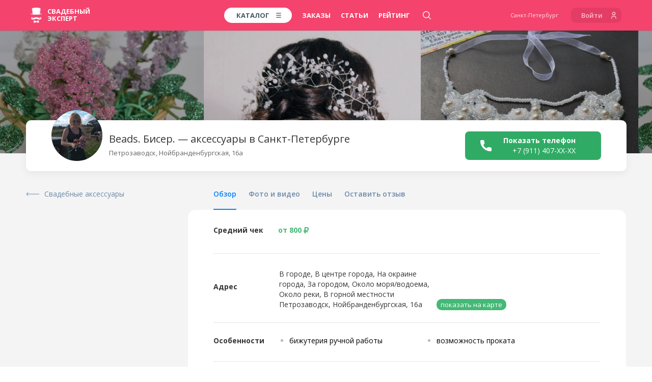

--- FILE ---
content_type: text/html; charset=UTF-8
request_url: https://spb.wed-expert.com/profiles/beads-biser
body_size: 35295
content:
<!DOCTYPE html> <html lang="ru"> <head> <meta http-equiv="Content-Type" content="text/html; charset=UTF-8" /> <meta name="viewport" content="width=device-width, initial-scale=1, maximum-scale=1, user-scalable=no"> <meta name="format-detection" content="telephone=no"> <title>Beads. Бисер. - аксессуары для свадьбы, Санкт-Петербург</title>
    <meta name="robots" content="index, follow">
<meta name="description" content="Beads. Бисер. в Санкт-Петербурге — аксессуары на свадьбу. Контакты, работы из портфолио, отзывы">
<meta name="keywords" content="Beads. Бисер. свадебные аксессуары мастер студия Санкт-Петербург телефон цены фото отзывы">
<meta name="image" content="https://wedexpert-front-public.s3-accelerate.amazonaws.com/lib/profiles/93346/slide1/d59163ed41327b203f85fa7143888f4a8a5792fa_x3.jpg">
<meta name="author" content='ООО "Свадебный Эксперт"'>
<meta name="google" content="notranslate">

<meta property="fb:app_id" content="1505955099709919">
<meta property="fb:admins" content="poliedr"/>

<link rel="image_src" href="https://wedexpert-front-public.s3-accelerate.amazonaws.com/lib/profiles/93346/slide1/d59163ed41327b203f85fa7143888f4a8a5792fa_x3.jpg">

<meta property="og:url" content="https://spb.wed-expert.com/profiles/beads-biser?utm_source=social_sharing">
    <meta property="og:site_name" content="Свадебный эксперт - Санкт-Петербург">
<meta property="og:title" content="Beads. Бисер. - аксессуары для свадьбы, Санкт-Петербург">
<meta property="og:description" content="Beads. Бисер. в Санкт-Петербурге — аксессуары на свадьбу. Контакты, работы из портфолио, отзывы">
<meta property="og:type" content="website">
<meta property="og:locale" content="ru_RU">
<meta property="og:image" content="https://wedexpert-front-public.s3-accelerate.amazonaws.com/lib/profiles/93346/slide1/d59163ed41327b203f85fa7143888f4a8a5792fa_x3.jpg">
<meta property="og:image:width" content="1200">
<meta property="og:image:height" content="630">

<meta property="vk:image" content="https://wedexpert-front-public.s3-accelerate.amazonaws.com/lib/profiles/93346/slide1/d59163ed41327b203f85fa7143888f4a8a5792fa_x3.jpg">
<meta property="vk:title" content="Beads. Бисер. - аксессуары для свадьбы, Санкт-Петербург">
<meta property="vk:description" content="Beads. Бисер. в Санкт-Петербурге — аксессуары на свадьбу. Контакты, работы из портфолио, отзывы">

<meta property="article:author" content="https://www.facebook.com/wedexpert">
<meta property="article:publisher" content="https://www.facebook.com/wedexpert">

<meta name="twitter:card" content="summary_large_image">
<meta name="twitter:site" content="@wedexpert">
<meta name="twitter:creator" content="@wedexpert">
<meta name="twitter:title" content="Beads. Бисер. - аксессуары для свадьбы, Санкт-Петербург">
<meta name="twitter:description" content="Beads. Бисер. в Санкт-Петербурге — аксессуары на свадьбу. Контакты, работы из портфолио, отзывы">
<meta name="twitter:image" content="https://wedexpert-front-public.s3-accelerate.amazonaws.com/lib/profiles/93346/slide1/d59163ed41327b203f85fa7143888f4a8a5792fa_x3.jpg">

<meta property="business:contact_data:country_name" content="Россия"/>
<meta property="business:contact_data:email" content="assistance@wed-expert.com"/>
    <meta property="business:contact_data:locality" content="Санкт-Петербург"/>
    <meta property="business:contact_data:phone_number" content="+79535438383"/>
    <meta property="business:contact_data:email" content="assistance@wed-expert.com"/>
<meta property="business:contact_data:website" content="https://spb.wed-expert.com"/>

<meta itemprop="name" content="Beads. Бисер. - аксессуары для свадьбы, Санкт-Петербург"/>
<meta itemprop="description" content="Beads. Бисер. в Санкт-Петербурге — аксессуары на свадьбу. Контакты, работы из портфолио, отзывы"/>
<meta itemprop="image" content="https://wedexpert-front-public.s3-accelerate.amazonaws.com/lib/profiles/93346/slide1/d59163ed41327b203f85fa7143888f4a8a5792fa_x3.jpg"/>


    <script type="application/ld+json">
        {"@context":"http:\/\/schema.org","@type":"BreadcrumbList","itemListElement":[{"@type":"ListItem","position":1,"item":{"@id":"\/","name":"\u0421\u0432\u0430\u0434\u044c\u0431\u0430 \u0432 \u0421\u0430\u043d\u043a\u0442-\u041f\u0435\u0442\u0435\u0440\u0431\u0443\u0440\u0433\u0435"}},{"@type":"ListItem","position":2,"item":{"@id":"\/categories","name":"\u0421\u0432\u0430\u0434\u0435\u0431\u043d\u044b\u0439 \u043a\u0430\u0442\u0430\u043b\u043e\u0433"}},{"@type":"ListItem","position":3,"item":{"@id":"\/categories\/accessories","name":"\u0421\u0432\u0430\u0434\u0435\u0431\u043d\u044b\u0435 \u0430\u043a\u0441\u0435\u0441\u0441\u0443\u0430\u0440\u044b"}},{"@type":"ListItem","position":4,"item":{"@id":"\/profiles\/beads-biser","name":"\u0423\u043a\u0440\u0430\u0448\u0435\u043d\u0438\u044f \u043d\u0430 \u0441\u0432\u0430\u0434\u044c\u0431\u0443 Beads. \u0411\u0438\u0441\u0435\u0440."}}]}
    </script>
<script type="application/ld+json">
    {"@context":"http:\/\/schema.org","@type":"WebSite","name":"\u0421\u0432\u0430\u0434\u0435\u0431\u043d\u044b\u0439 \u044d\u043a\u0441\u043f\u0435\u0440\u0442 - \u0444\u0435\u0434\u0435\u0440\u0430\u043b\u044c\u043d\u044b\u0439 \u0441\u0432\u0430\u0434\u0435\u0431\u043d\u044b\u0439 \u043f\u043e\u0440\u0442\u0430\u043b","url":"https:\/\/spb.wed-expert.com"}
</script>
<script type="application/ld+json">
    {"@context":"http:\/\/schema.org","@type":"Organization","url":"https:\/\/spb.wed-expert.com","contactPoint":[{"@type":"ContactPoint","telephone":"+79535438383","contactType":"technical support","availableLanguage":"Russian"}]}
</script>

<meta name="yandex-verification" content="7e450c22c176eb7c" />
<meta name='yandex-verification' content='7987afb4fa1c9ff5' />
<meta name="google-site-verification" content="l0uIK2GPm4MzwxOF-jVBtDhdv83KgydExFTxnh5dAzo" />

<link rel="apple-touch-icon" sizes="57x57" href="/desktop/img/favicons/apple-icon-57x57.png?ver=11.10.2023">
<link rel="apple-touch-icon" sizes="60x60" href="/desktop/img/favicons/apple-icon-60x60.png?ver=11.10.2023">
<link rel="apple-touch-icon" sizes="72x72" href="/desktop/img/favicons/apple-icon-72x72.png?ver=11.10.2023">
<link rel="apple-touch-icon" sizes="76x76" href="/desktop/img/favicons/apple-icon-76x76.png?ver=11.10.2023">
<link rel="apple-touch-icon" sizes="114x114" href="/desktop/img/favicons/apple-icon-114x114.png?ver=11.10.2023">
<link rel="apple-touch-icon" sizes="120x120" href="/desktop/img/favicons/apple-icon-120x120.png?ver=11.10.2023">
<link rel="apple-touch-icon" sizes="144x144" href="/desktop/img/favicons/apple-icon-144x144.png?ver=11.10.2023">
<link rel="apple-touch-icon" sizes="152x152" href="/desktop/img/favicons/apple-icon-152x152.png?ver=11.10.2023">
<link rel="apple-touch-icon" sizes="180x180" href="/desktop/img/favicons/apple-icon-180x180.png?ver=11.10.2023">
<link rel="icon" type="image/png" sizes="192x192" href="/desktop/img/favicons/android-icon-192x192.png?ver=11.10.2023">
<link rel="icon" type="image/png" sizes="32x32" href="/desktop/img/favicons/favicon-32x32.png?ver=11.10.2023">
<link rel="icon" type="image/png" sizes="96x96" href="/desktop/img/favicons/favicon-96x96.png?ver=11.10.2023">
<link rel="icon" type="image/png" sizes="16x16" href="/desktop/img/favicons/favicon-16x16.png?ver=11.10.2023">
<link rel="manifest" href="/desktop/img/favicons/manifest.json?ver=11.10.2023">

<meta name="msapplication-TileColor" content="#ffffff">
<meta name="msapplication-TileImage" content="/desktop/img/favicons/ms-icon-144x144.png?ver=11.10.2023">
<meta name="application-name" content="Свадебный эксперт">
<meta name="msapplication-tooltip" content="Beads. Бисер. - аксессуары для свадьбы, Санкт-Петербург">

<meta name="theme-color" content="#ffffff">
<meta name="apple-mobile-web-app-title" content="Beads. Бисер. - аксессуары для свадьбы, Санкт-Петербург">
<meta property="al:android:package" content="com.wed_expert">
<meta property="al:android:app_name" content="Свадебный эксперт">
<meta property="al:web:should_fallback" content="true">  <link rel="stylesheet" href="/responsive/css/fonts.css?id=708961a40a24c9c68146&amp;ver=11.10.2023"> <link rel="stylesheet" href="/responsive/css/app.css?id=99db490a2c89df7c7eb2&amp;ver=11.10.2023"> <link rel="apple-touch-icon" sizes="57x57" href="/desktop/img/favicons/apple-icon-57x57.png?ver=11.10.2023"> <link rel="apple-touch-icon" sizes="60x60" href="/desktop/img/favicons/apple-icon-60x60.png?ver=11.10.2023"> <link rel="apple-touch-icon" sizes="72x72" href="/desktop/img/favicons/apple-icon-72x72.png?ver=11.10.2023"> <link rel="apple-touch-icon" sizes="76x76" href="/desktop/img/favicons/apple-icon-76x76.png?ver=11.10.2023"> <link rel="apple-touch-icon" sizes="114x114" href="/desktop/img/favicons/apple-icon-114x114.png?ver=11.10.2023"> <link rel="apple-touch-icon" sizes="120x120" href="/desktop/img/favicons/apple-icon-120x120.png?ver=11.10.2023"> <link rel="apple-touch-icon" sizes="144x144" href="/desktop/img/favicons/apple-icon-144x144.png?ver=11.10.2023"> <link rel="apple-touch-icon" sizes="152x152" href="/desktop/img/favicons/apple-icon-152x152.png?ver=11.10.2023"> <link rel="apple-touch-icon" sizes="180x180" href="/desktop/img/favicons/apple-icon-180x180.png?ver=11.10.2023"> <link rel="icon" type="image/png" sizes="192x192" href="/desktop/img/favicons/android-icon-192x192.png?ver=11.10.2023"> <link rel="icon" type="image/png" sizes="32x32" href="/desktop/img/favicons/favicon-32x32.png?ver=11.10.2023"> <link rel="icon" type="image/png" sizes="96x96" href="/desktop/img/favicons/favicon-96x96.png?ver=11.10.2023"> <link rel="icon" type="image/png" sizes="16x16" href="/desktop/img/favicons/favicon-16x16.png?ver=11.10.2023"> <link rel="manifest" href="/desktop/img/favicons/manifest.json?ver=11.10.2023"> <meta name="msapplication-TileColor" content="#ffffff"> <meta name="msapplication-TileImage" content="/desktop/img/favicons/ms-icon-144x144.png?ver=11.10.2023"> <meta name="theme-color" content="#ffffff">     <link rel="stylesheet" href="/responsive/css/frontend/profile/app.css?id=1186387beecf9d6a986a&amp;ver=11.10.2023">
     <link rel="stylesheet" href="/responsive/css/frontend/profile/main.css?id=c427d0e63185a84cedcf&amp;ver=11.10.2023" />  <script type="text/javascript">
    (window.Image ? (new Image()) : document.createElement('img')).src = 'https://vk.com/rtrg?p=VK-RTRG-183733-bSnI9';
</script> <script data-ad-client="ca-pub-9425626883420023" async src="https://pagead2.googlesyndication.com/pagead/js/adsbygoogle.js"></script> </head> <body> <header> <script type="text/javascript">
    window.headerMenu = {
        currentCityID: 17,
        cities: [{"id":2,"text":"\u041c\u043e\u0441\u043a\u0432\u0430","url":"https:\/\/msk.wed-expert.com","country_id":2,"region_id":2},{"id":17,"text":"\u0421\u0430\u043d\u043a\u0442-\u041f\u0435\u0442\u0435\u0440\u0431\u0443\u0440\u0433","url":"https:\/\/spb.wed-expert.com","country_id":2,"region_id":63},{"id":30,"text":"\u0423\u0444\u0430","url":"https:\/\/ufa.wed-expert.com","country_id":2,"region_id":42},{"id":37,"text":"\u041a\u0430\u0437\u0430\u043d\u044c","url":"https:\/\/kzn.wed-expert.com","country_id":2,"region_id":45},{"id":48,"text":"\u041d\u0438\u0436\u043d\u0438\u0439 \u041d\u043e\u0432\u0433\u043e\u0440\u043e\u0434","url":"https:\/\/nn.wed-expert.com","country_id":2,"region_id":35}],
        categories: [{"id":3,"url":"\/categories\/photographers","text":"\u0424\u043e\u0442\u043e\u0433\u0440\u0430\u0444\u044b"},{"id":5,"url":"\/categories\/videographers","text":"\u0412\u0438\u0434\u0435\u043e\u0433\u0440\u0430\u0444\u044b"},{"id":6,"url":"\/categories\/presenters","text":"\u0412\u0435\u0434\u0443\u0449\u0438\u0435"},{"id":10,"url":"\/categories\/restaurants-and-cafes","text":"\u0420\u0435\u0441\u0442\u043e\u0440\u0430\u043d\u044b"}],
        allCity: [{"url":"\/\/msk.wed-expert.com","name":"\u041c\u043e\u0441\u043a\u0432\u0430","id":2},{"url":"\/\/nsk.wed-expert.com","name":"\u041d\u043e\u0432\u043e\u0441\u0438\u0431\u0438\u0440\u0441\u043a","id":3},{"url":"\/\/kras.wed-expert.com","name":"\u041a\u0440\u0430\u0441\u043d\u043e\u044f\u0440\u0441\u043a","id":4},{"url":"\/\/ast.wed-expert.com","name":"\u0410\u0441\u0442\u0440\u0430\u0445\u0430\u043d\u044c","id":5},{"url":"\/\/okt.wed-expert.com","name":"\u041e\u043a\u0442\u044f\u0431\u0440\u044c\u0441\u043a\u0438\u0439","id":6},{"url":"\/\/tlt.wed-expert.com","name":"\u0422\u043e\u043b\u044c\u044f\u0442\u0442\u0438","id":7},{"url":"\/\/kursk.wed-expert.com","name":"\u041a\u0443\u0440\u0441\u043a","id":8},{"url":"\/\/volgograd.wed-expert.com","name":"\u0412\u043e\u043b\u0433\u043e\u0433\u0440\u0430\u0434","id":9},{"url":"\/\/omsk.wed-expert.com","name":"\u041e\u043c\u0441\u043a","id":10},{"url":"\/\/krasnodar.wed-expert.com","name":"\u041a\u0440\u0430\u0441\u043d\u043e\u0434\u0430\u0440","id":11},{"url":"\/\/cheb.wed-expert.com","name":"\u0427\u0435\u0431\u043e\u043a\u0441\u0430\u0440\u044b","id":12},{"url":"\/\/saratov.wed-expert.com","name":"\u0421\u0430\u0440\u0430\u0442\u043e\u0432","id":13},{"url":"\/\/arh.wed-expert.com","name":"\u0410\u0440\u0445\u0430\u043d\u0433\u0435\u043b\u044c\u0441\u043a","id":14},{"url":"\/\/novgorod.wed-expert.com","name":"\u0412\u0435\u043b\u0438\u043a\u0438\u0439 \u041d\u043e\u0432\u0433\u043e\u0440\u043e\u0434","id":15},{"url":"\/\/pnz.wed-expert.com","name":"\u041f\u0435\u043d\u0437\u0430","id":16},{"url":"\/\/spb.wed-expert.com","name":"\u0421\u0430\u043d\u043a\u0442-\u041f\u0435\u0442\u0435\u0440\u0431\u0443\u0440\u0433","id":17},{"url":"\/\/barnaul.wed-expert.com","name":"\u0411\u0430\u0440\u043d\u0430\u0443\u043b","id":18},{"url":"\/\/ude.wed-expert.com","name":"\u0423\u043b\u0430\u043d-\u0423\u0434\u044d","id":19},{"url":"\/\/izh.wed-expert.com","name":"\u0418\u0436\u0435\u0432\u0441\u043a","id":20},{"url":"\/\/voronezh.wed-expert.com","name":"\u0412\u043e\u0440\u043e\u043d\u0435\u0436","id":21},{"url":"\/\/ntmk.wed-expert.com","name":"\u041d\u0435\u0444\u0442\u0435\u043a\u0430\u043c\u0441\u043a","id":22},{"url":"\/\/tomsk.wed-expert.com","name":"\u0422\u043e\u043c\u0441\u043a","id":23},{"url":"\/\/belgorod.wed-expert.com","name":"\u0411\u0435\u043b\u0433\u043e\u0440\u043e\u0434","id":24},{"url":"\/\/khv.wed-expert.com","name":"\u0425\u0430\u0431\u0430\u0440\u043e\u0432\u0441\u043a","id":25},{"url":"\/\/ekb.wed-expert.com","name":"\u0415\u043a\u0430\u0442\u0435\u0440\u0438\u043d\u0431\u0443\u0440\u0433","id":26},{"url":"\/\/schelkovo.wed-expert.com","name":"\u0429\u0435\u043b\u043a\u043e\u0432\u043e","id":27},{"url":"\/\/saransk.wed-expert.com","name":"\u0421\u0430\u0440\u0430\u043d\u0441\u043a","id":28},{"url":"\/\/smolensk.wed-expert.com","name":"\u0421\u043c\u043e\u043b\u0435\u043d\u0441\u043a","id":29},{"url":"\/\/ufa.wed-expert.com","name":"\u0423\u0444\u0430","id":30},{"url":"\/\/smr.wed-expert.com","name":"\u0421\u0430\u043c\u0430\u0440\u0430","id":31},{"url":"\/\/nvrsk.wed-expert.com","name":"\u041d\u043e\u0432\u043e\u0440\u043e\u0441\u0441\u0438\u0439\u0441\u043a","id":32},{"url":"\/\/mgorsk.wed-expert.com","name":"\u041c\u0430\u0433\u043d\u0438\u0442\u043e\u0433\u043e\u0440\u0441\u043a","id":33},{"url":"\/\/vladivostok.wed-expert.com","name":"\u0412\u043b\u0430\u0434\u0438\u0432\u043e\u0441\u0442\u043e\u043a","id":34},{"url":"\/\/bryansk.wed-expert.com","name":"\u0411\u0440\u044f\u043d\u0441\u043a","id":35},{"url":"\/\/podolsk.wed-expert.com","name":"\u041f\u043e\u0434\u043e\u043b\u044c\u0441\u043a","id":36},{"url":"\/\/kzn.wed-expert.com","name":"\u041a\u0430\u0437\u0430\u043d\u044c","id":37},{"url":"\/\/ram.wed-expert.com","name":"\u0420\u0430\u043c\u0435\u043d\u0441\u043a\u043e\u0435","id":38},{"url":"\/\/yaroslavl.wed-expert.com","name":"\u042f\u0440\u043e\u0441\u043b\u0430\u0432\u043b\u044c","id":39},{"url":"\/\/kiev.wed-expert.com","name":"\u041a\u0438\u0435\u0432","id":40},{"url":"\/\/almaty.wed-expert.com","name":"\u0410\u043b\u043c\u0430\u0442\u044b","id":41},{"url":"\/\/kostanay.wed-expert.com","name":"\u041a\u043e\u0441\u0442\u0430\u043d\u0430\u0439","id":42},{"url":"\/\/ptz.wed-expert.com","name":"\u041f\u0435\u0442\u0440\u043e\u0437\u0430\u0432\u043e\u0434\u0441\u043a","id":43},{"url":"\/\/tula.wed-expert.com","name":"\u0422\u0443\u043b\u0430","id":44},{"url":"\/\/murmansk.wed-expert.com","name":"\u041c\u0443\u0440\u043c\u0430\u043d\u0441\u043a","id":45},{"url":"\/\/shahty.wed-expert.com","name":"\u0428\u0430\u0445\u0442\u044b","id":46},{"url":"\/\/yakutsk.wed-expert.com","name":"\u042f\u043a\u0443\u0442\u0441\u043a","id":47},{"url":"\/\/nn.wed-expert.com","name":"\u041d\u0438\u0436\u043d\u0438\u0439 \u041d\u043e\u0432\u0433\u043e\u0440\u043e\u0434","id":48},{"url":"\/\/irkutsk.wed-expert.com","name":"\u0418\u0440\u043a\u0443\u0442\u0441\u043a","id":49},{"url":"\/\/rostov-na-donu.wed-expert.com","name":"\u0420\u043e\u0441\u0442\u043e\u0432-\u043d\u0430-\u0414\u043e\u043d\u0443","id":50},{"url":"\/\/yuzhno.wed-expert.com","name":"\u042e\u0436\u043d\u043e-\u0421\u0430\u0445\u0430\u043b\u0438\u043d\u0441\u043a","id":51},{"url":"\/\/taganrog.wed-expert.com","name":"\u0422\u0430\u0433\u0430\u043d\u0440\u043e\u0433","id":52},{"url":"\/\/tumen.wed-expert.com","name":"\u0422\u044e\u043c\u0435\u043d\u044c","id":53},{"url":"\/\/orel.wed-expert.com","name":"\u041e\u0440\u0435\u043b","id":54},{"url":"\/\/kaluga.wed-expert.com","name":"\u041a\u0430\u043b\u0443\u0433\u0430","id":55},{"url":"\/\/surgut.wed-expert.com","name":"\u0421\u0443\u0440\u0433\u0443\u0442","id":56},{"url":"\/\/perm.wed-expert.com","name":"\u041f\u0435\u0440\u043c\u044c","id":57},{"url":"\/\/bratsk.wed-expert.com","name":"\u0411\u0440\u0430\u0442\u0441\u043a","id":58},{"url":"\/\/sochi.wed-expert.com","name":"\u0421\u043e\u0447\u0438","id":59},{"url":"\/\/biysk.wed-expert.com","name":"\u0411\u0438\u0439\u0441\u043a","id":60},{"url":"\/\/chita.wed-expert.com","name":"\u0427\u0438\u0442\u0430","id":61},{"url":"\/\/chelyabinsk.wed-expert.com","name":"\u0427\u0435\u043b\u044f\u0431\u0438\u043d\u0441\u043a","id":62},{"url":"\/\/novokuznetsk.wed-expert.com","name":"\u041d\u043e\u0432\u043e\u043a\u0443\u0437\u043d\u0435\u0446\u043a","id":63},{"url":"\/\/nursultan.wed-expert.com","name":"\u041d\u0443\u0440-\u0421\u0443\u043b\u0442\u0430\u043d","id":64},{"url":"\/\/velikieluki.wed-expert.com","name":"\u0412\u0435\u043b\u0438\u043a\u0438\u0435 \u041b\u0443\u043a\u0438","id":65},{"url":"\/\/pyatigorsk.wed-expert.com","name":"\u041f\u044f\u0442\u0438\u0433\u043e\u0440\u0441\u043a","id":66},{"url":"\/\/vladikavkaz.wed-expert.com","name":"\u0412\u043b\u0430\u0434\u0438\u043a\u0430\u0432\u043a\u0430\u0437","id":67},{"url":"\/\/kanash.wed-expert.com","name":"\u041a\u0430\u043d\u0430\u0448","id":68},{"url":"\/\/kaliningrad.wed-expert.com","name":"\u041a\u0430\u043b\u0438\u043d\u0438\u043d\u0433\u0440\u0430\u0434","id":69},{"url":"\/\/dubna.wed-expert.com","name":"\u0414\u0443\u0431\u043d\u0430","id":70},{"url":"\/\/shimkent.wed-expert.com","name":"\u0428\u044b\u043c\u043a\u0435\u043d\u0442","id":71},{"url":"\/\/blagoveshensk.wed-expert.com","name":"\u0411\u043b\u0430\u0433\u043e\u0432\u0435\u0449\u0435\u043d\u0441\u043a","id":72},{"url":"\/\/tver.wed-expert.com","name":"\u0422\u0432\u0435\u0440\u044c","id":73},{"url":"\/\/minsk.wed-expert.com","name":"\u041c\u0438\u043d\u0441\u043a","id":74},{"url":"\/\/vologda.wed-expert.com","name":"\u0412\u043e\u043b\u043e\u0433\u0434\u0430","id":75},{"url":"\/\/sp.wed-expert.com","name":"\u0421\u0435\u0440\u0433\u0438\u0435\u0432 \u041f\u043e\u0441\u0430\u0434","id":76},{"url":"\/\/vitebsk.wed-expert.com","name":"\u0412\u0438\u0442\u0435\u0431\u0441\u043a","id":77},{"url":"\/\/oren.wed-expert.com","name":"\u041e\u0440\u0435\u043d\u0431\u0443\u0440\u0433","id":78},{"url":"\/\/essentuki.wed-expert.com","name":"\u0415\u0441\u0441\u0435\u043d\u0442\u0443\u043a\u0438","id":79},{"url":"\/\/minvody.wed-expert.com","name":"\u041c\u0438\u043d\u0435\u0440\u0430\u043b\u044c\u043d\u044b\u0435 \u0412\u043e\u0434\u044b","id":80},{"url":"\/\/kislovodsk.wed-expert.com","name":"\u041a\u0438\u0441\u043b\u043e\u0432\u043e\u0434\u0441\u043a","id":81},{"url":"\/\/cherkessk.wed-expert.com","name":"\u0427\u0435\u0440\u043a\u0435\u0441\u0441\u043a","id":82},{"url":"\/\/rzn.wed-expert.com","name":"\u0420\u044f\u0437\u0430\u043d\u044c","id":83},{"url":"\/\/uhta.wed-expert.com","name":"\u0423\u0445\u0442\u0430","id":84},{"url":"\/\/nv.wed-expert.com","name":"\u041d\u0438\u0436\u043d\u0435\u0432\u0430\u0440\u0442\u043e\u0432\u0441\u043a","id":85},{"url":"\/\/stav.wed-expert.com","name":"\u0421\u0442\u0430\u0432\u0440\u043e\u043f\u043e\u043b\u044c","id":86},{"url":"\/\/angarsk.wed-expert.com","name":"\u0410\u043d\u0433\u0430\u0440\u0441\u043a","id":87},{"url":"\/\/ul.wed-expert.com","name":"\u0423\u043b\u044c\u044f\u043d\u043e\u0432\u0441\u043a","id":88},{"url":"\/\/atyrau.wed-expert.com","name":"\u0410\u0442\u044b\u0440\u0430\u0443","id":89},{"url":"\/\/mkp.wed-expert.com","name":"\u041c\u0430\u0439\u043a\u043e\u043f","id":90},{"url":"\/\/kolomna.wed-expert.com","name":"\u041a\u043e\u043b\u043e\u043c\u043d\u0430","id":91},{"url":"\/\/belorechensk.wed-expert.com","name":"\u0411\u0435\u043b\u043e\u0440\u0435\u0447\u0435\u043d\u0441\u043a","id":92},{"url":"\/\/labinsk.wed-expert.com","name":"\u041b\u0430\u0431\u0438\u043d\u0441\u043a","id":93},{"url":"\/\/apsheronsk.wed-expert.com","name":"\u0410\u043f\u0448\u0435\u0440\u043e\u043d\u0441\u043a","id":94},{"url":"\/\/dzr.wed-expert.com","name":"\u0414\u0437\u0435\u0440\u0436\u0438\u043d\u0441\u043a","id":95},{"url":"\/\/bor.wed-expert.com","name":"\u0411\u043e\u0440","id":96},{"url":"\/\/pvl.wed-expert.com","name":"\u041f\u0430\u0432\u043b\u043e\u0432\u043e","id":97},{"url":"\/\/arzamas.wed-expert.com","name":"\u0410\u0440\u0437\u0430\u043c\u0430\u0441","id":98},{"url":"\/\/makhachkala.wed-expert.com","name":"\u041c\u0430\u0445\u0430\u0447\u043a\u0430\u043b\u0430","id":99},{"url":"\/\/cher.wed-expert.com","name":"\u0427\u0435\u0440\u0435\u043f\u043e\u0432\u0435\u0446","id":100},{"url":"\/\/armavir.wed-expert.com","name":"\u0410\u0440\u043c\u0430\u0432\u0438\u0440","id":101},{"url":"\/\/nabchelny.wed-expert.com","name":"\u041d\u0430\u0431\u0435\u0440\u0435\u0436\u043d\u044b\u0435 \u0427\u0435\u043b\u043d\u044b","id":102},{"url":"\/\/nizhnekamsk.wed-expert.com","name":"\u041d\u0438\u0436\u043d\u0435\u043a\u0430\u043c\u0441\u043a","id":103},{"url":"\/\/almetevsk.wed-expert.com","name":"\u0410\u043b\u044c\u043c\u0435\u0442\u044c\u0435\u0432\u0441\u043a","id":104},{"url":"\/\/achinsk.wed-expert.com","name":"\u0410\u0447\u0438\u043d\u0441\u043a","id":105},{"url":"\/\/engels.wed-expert.com","name":"\u042d\u043d\u0433\u0435\u043b\u044c\u0441","id":106},{"url":"\/\/hm.wed-expert.com","name":"\u0425\u0430\u043d\u0442\u044b-\u041c\u0430\u043d\u0441\u0438\u0439\u0441\u043a","id":107},{"url":"\/\/bishkek.wed-expert.com","name":"\u0411\u0438\u0448\u043a\u0435\u043a","id":108},{"url":"\/\/nyagan.wed-expert.com","name":"\u041d\u044f\u0433\u0430\u043d\u044c","id":109},{"url":"\/\/ussuriysk.wed-expert.com","name":"\u0423\u0441\u0441\u0443\u0440\u0438\u0439\u0441\u043a","id":110},{"url":"\/\/brest.wed-expert.com","name":"\u0411\u0440\u0435\u0441\u0442","id":111},{"url":"\/\/petropavl.wed-expert.com","name":"\u041f\u0435\u0442\u0440\u043e\u043f\u0430\u0432\u043b\u043e\u0432\u0441\u043a","id":112},{"url":"\/\/elista.wed-expert.com","name":"\u042d\u043b\u0438\u0441\u0442\u0430","id":113},{"url":"\/\/chernovci.wed-expert.com","name":"\u0427\u0435\u0440\u043d\u043e\u0432\u0446\u044b","id":114},{"url":"\/\/lipetsk.wed-expert.com","name":"\u041b\u0438\u043f\u0435\u0446\u043a","id":115},{"url":"\/\/grodno.wed-expert.com","name":"\u0413\u0440\u043e\u0434\u043d\u043e","id":116},{"url":"\/\/nalchik.wed-expert.com","name":"\u041d\u0430\u043b\u044c\u0447\u0438\u043a","id":117},{"url":"\/\/gelendjik.wed-expert.com","name":"\u0413\u0435\u043b\u0435\u043d\u0434\u0436\u0438\u043a","id":118},{"url":"\/\/baksan.wed-expert.com","name":"\u0411\u0430\u043a\u0441\u0430\u043d","id":119},{"url":"\/\/sevastopol.wed-expert.com","name":"\u0421\u0435\u0432\u0430\u0441\u0442\u043e\u043f\u043e\u043b\u044c","id":120},{"url":"\/\/simferopol.wed-expert.com","name":"\u0421\u0438\u043c\u0444\u0435\u0440\u043e\u043f\u043e\u043b\u044c","id":121},{"url":"\/\/yalta.wed-expert.com","name":"\u042f\u043b\u0442\u0430","id":122},{"url":"\/\/kam-ural.wed-expert.com","name":"\u041a\u0430\u043c\u0435\u043d\u0441\u043a-\u0423\u0440\u0430\u043b\u044c\u0441\u043a\u0438\u0439","id":123},{"url":"\/\/kostroma.wed-expert.com","name":"\u041a\u043e\u0441\u0442\u0440\u043e\u043c\u0430","id":124},{"url":"\/\/balashiha.wed-expert.com","name":"\u0411\u0430\u043b\u0430\u0448\u0438\u0445\u0430","id":125},{"url":"\/\/domodedovo.wed-expert.com","name":"\u0414\u043e\u043c\u043e\u0434\u0435\u0434\u043e\u0432\u043e","id":126},{"url":"\/\/polotsk.wed-expert.com","name":"\u041f\u043e\u043b\u043e\u0446\u043a","id":127},{"url":"\/\/belogorsk.wed-expert.com","name":"\u0411\u0435\u043b\u043e\u0433\u043e\u0440\u0441\u043a","id":128},{"url":"\/\/abakan.wed-expert.com","name":"\u0410\u0431\u0430\u043a\u0430\u043d","id":129},{"url":"\/\/kansk.wed-expert.com","name":"\u041a\u0430\u043d\u0441\u043a","id":130},{"url":"\/\/novocherk.wed-expert.com","name":"\u041d\u043e\u0432\u043e\u0447\u0435\u0440\u043a\u0430\u0441\u0441\u043a","id":131},{"url":"\/\/obninsk.wed-expert.com","name":"\u041e\u0431\u043d\u0438\u043d\u0441\u043a","id":132},{"url":"\/\/syktyvkar.wed-expert.com","name":"\u0421\u044b\u043a\u0442\u044b\u0432\u043a\u0430\u0440","id":133},{"url":"\/\/staryj-oskol.wed-expert.com","name":"\u0421\u0442\u0430\u0440\u044b\u0439 \u041e\u0441\u043a\u043e\u043b","id":134},{"url":"\/\/evpatoriya.wed-expert.com","name":"\u0415\u0432\u043f\u0430\u0442\u043e\u0440\u0438\u044f","id":135},{"url":"\/\/mytishi.wed-expert.com","name":"\u041c\u044b\u0442\u0438\u0449\u0438","id":136},{"url":"\/\/pskov.wed-expert.com","name":"\u041f\u0441\u043a\u043e\u0432","id":137},{"url":"\/\/zhlzndrzhnyj.wed-expert.com","name":"\u0416\u0435\u043b\u0435\u0437\u043d\u043e\u0434\u043e\u0440\u043e\u0436\u043d\u044b\u0439","id":138},{"url":"\/\/odessa.wed-expert.com","name":"\u041e\u0434\u0435\u0441\u0441\u0430","id":139},{"url":"\/\/majskii.wed-expert.com","name":"\u041c\u0430\u0439\u0441\u043a\u0438\u0439","id":140},{"url":"\/\/lugansk.wed-expert.com","name":"\u041b\u0443\u0433\u0430\u043d\u0441\u043a","id":141},{"url":"\/\/pushkin.wed-expert.com","name":"\u041f\u0443\u0448\u043a\u0438\u043d","id":142},{"url":"\/\/tashkent.wed-expert.com","name":"\u0422\u0430\u0448\u043a\u0435\u043d\u0442","id":143},{"url":"\/\/birobidzhan.wed-expert.com","name":"\u0411\u0438\u0440\u043e\u0431\u0438\u0434\u0436\u0430\u043d","id":144},{"url":"\/\/solikamsk.wed-expert.com","name":"\u0421\u043e\u043b\u0438\u043a\u0430\u043c\u0441\u043a","id":145},{"url":"\/\/pushkino.wed-expert.com","name":"\u041f\u0443\u0448\u043a\u0438\u043d\u043e","id":146},{"url":"\/\/balashov.wed-expert.com","name":"\u0411\u0430\u043b\u0430\u0448\u043e\u0432","id":147},{"url":"\/\/elektrostal.wed-expert.com","name":"\u042d\u043b\u0435\u043a\u0442\u0440\u043e\u0441\u0442\u0430\u043b\u044c","id":148},{"url":"\/\/aleksandrov.wed-expert.com","name":"\u0410\u043b\u0435\u043a\u0441\u0430\u043d\u0434\u0440\u043e\u0432","id":149},{"url":"\/\/orehovo-z.wed-expert.com","name":"\u041e\u0440\u0435\u0445\u043e\u0432\u043e-\u0417\u0443\u0435\u0432\u043e","id":150},{"url":"\/\/kovrov.wed-expert.com","name":"\u041a\u043e\u0432\u0440\u043e\u0432","id":151},{"url":"\/\/rybinsk.wed-expert.com","name":"\u0420\u044b\u0431\u0438\u043d\u0441\u043a","id":152},{"url":"\/\/kamensk-sh.wed-expert.com","name":"\u041a\u0430\u043c\u0435\u043d\u0441\u043a-\u0428\u0430\u0445\u0442\u0438\u043d\u0441\u043a\u0438\u0439","id":153},{"url":"\/\/sterlitamak.wed-expert.com","name":"\u0421\u0442\u0435\u0440\u043b\u0438\u0442\u0430\u043c\u0430\u043a","id":154},{"url":"\/\/michurinsk.wed-expert.com","name":"\u041c\u0438\u0447\u0443\u0440\u0438\u043d\u0441\u043a","id":155},{"url":"\/\/dmitrov.wed-expert.com","name":"\u0414\u043c\u0438\u0442\u0440\u043e\u0432","id":156},{"url":"\/\/dushanbe.wed-expert.com","name":"\u0414\u0443\u0448\u0430\u043d\u0431\u0435","id":157},{"url":"\/\/safonovo.wed-expert.com","name":"\u0421\u0430\u0444\u043e\u043d\u043e\u0432\u043e","id":158},{"url":"\/\/tujmazy.wed-expert.com","name":"\u0422\u0443\u0439\u043c\u0430\u0437\u044b","id":159},{"url":"\/\/korolev.wed-expert.com","name":"\u041a\u043e\u0440\u043e\u043b\u0451\u0432","id":160},{"url":"\/\/dimitrovgrad.wed-expert.com","name":"\u0414\u0438\u043c\u0438\u0442\u0440\u043e\u0432\u0433\u0440\u0430\u0434","id":161},{"url":"\/\/zlatoust.wed-expert.com","name":"\u0417\u043b\u0430\u0442\u043e\u0443\u0441\u0442","id":162},{"url":"\/\/nizhnij-tagil.wed-expert.com","name":"\u041d\u0438\u0436\u043d\u0438\u0439 \u0422\u0430\u0433\u0438\u043b","id":163},{"url":"\/\/kerch.wed-expert.com","name":"\u041a\u0435\u0440\u0447\u044c","id":164},{"url":"\/\/kemerovo.wed-expert.com","name":"\u041a\u0435\u043c\u0435\u0440\u043e\u0432\u043e","id":165},{"url":"\/\/himki.wed-expert.com","name":"\u0425\u0438\u043c\u043a\u0438","id":166},{"url":"\/\/kirov.wed-expert.com","name":"\u041a\u0438\u0440\u043e\u0432","id":167},{"url":"\/\/kiselevsk.wed-expert.com","name":"\u041a\u0438\u0441\u0435\u043b\u0451\u0432\u0441\u043a","id":168},{"url":"\/\/klin.wed-expert.com","name":"\u041a\u043b\u0438\u043d","id":169},{"url":"\/\/krasnogorsk.wed-expert.com","name":"\u041a\u0440\u0430\u0441\u043d\u043e\u0433\u043e\u0440\u0441\u043a","id":170},{"url":"\/\/kropotkin.wed-expert.com","name":"\u041a\u0440\u043e\u043f\u043e\u0442\u043a\u0438\u043d","id":171},{"url":"\/\/krymsk.wed-expert.com","name":"\u041a\u0440\u044b\u043c\u0441\u043a","id":172},{"url":"\/\/kurgan.wed-expert.com","name":"\u041a\u0443\u0440\u0433\u0430\u043d","id":173},{"url":"\/\/pervouralsk.wed-expert.com","name":"\u041f\u0435\u0440\u0432\u043e\u0443\u0440\u0430\u043b\u044c\u0441\u043a","id":174},{"url":"\/\/s-russa.wed-expert.com","name":"\u0421\u0442\u0430\u0440\u0430\u044f \u0420\u0443\u0441\u0441\u0430","id":175},{"url":"\/\/nevinnomyssk.wed-expert.com","name":"\u041d\u0435\u0432\u0438\u043d\u043d\u043e\u043c\u044b\u0441\u0441\u043a","id":176},{"url":"\/\/vladimir.wed-expert.com","name":"\u0412\u043b\u0430\u0434\u0438\u043c\u0438\u0440","id":177},{"url":"\/\/sherbinka.wed-expert.com","name":"\u0429\u0435\u0440\u0431\u0438\u043d\u043a\u0430","id":178},{"url":"\/\/anapa.wed-expert.com","name":"\u0410\u043d\u0430\u043f\u0430","id":179},{"url":"\/\/tambov.wed-expert.com","name":"\u0422\u0430\u043c\u0431\u043e\u0432","id":180},{"url":"\/\/zvenigorod.wed-expert.com","name":"\u0417\u0432\u0435\u043d\u0438\u0433\u043e\u0440\u043e\u0434","id":181},{"url":"\/\/novomsk.wed-expert.com","name":"\u041d\u043e\u0432\u043e\u043c\u043e\u0441\u043a\u043e\u0432\u0441\u043a","id":182},{"url":"\/\/stupino.wed-expert.com","name":"\u0421\u0442\u0443\u043f\u0438\u043d\u043e","id":183},{"url":"\/\/chernogolovka.wed-expert.com","name":"\u0427\u0435\u0440\u043d\u043e\u0433\u043e\u043b\u043e\u0432\u043a\u0430","id":184},{"url":"\/\/sarov.wed-expert.com","name":"\u0421\u0430\u0440\u043e\u0432","id":185},{"url":"\/\/volzhskij.wed-expert.com","name":"\u0412\u043e\u043b\u0436\u0441\u043a\u0438\u0439","id":186},{"url":"\/\/serpuhov.wed-expert.com","name":"\u0421\u0435\u0440\u043f\u0443\u0445\u043e\u0432","id":187},{"url":"\/\/volgodonsk.wed-expert.com","name":"\u0412\u043e\u043b\u0433\u043e\u0434\u043e\u043d\u0441\u043a","id":188},{"url":"\/\/murom.wed-expert.com","name":"\u041c\u0443\u0440\u043e\u043c","id":189},{"url":"\/\/slav-n-kubani.wed-expert.com","name":"\u0421\u043b\u0430\u0432\u044f\u043d\u0441\u043a-\u043d\u0430-\u041a\u0443\u0431\u0430\u043d\u0438","id":190},{"url":"\/\/odincovo.wed-expert.com","name":"\u041e\u0434\u0438\u043d\u0446\u043e\u0432\u043e","id":191},{"url":"\/\/istra.wed-expert.com","name":"\u0418\u0441\u0442\u0440\u0430","id":192},{"url":"\/\/dorogobuzh.wed-expert.com","name":"\u0414\u043e\u0440\u043e\u0433\u043e\u0431\u0443\u0436","id":193},{"url":"\/\/vinnica.wed-expert.com","name":"\u0412\u0438\u043d\u043d\u0438\u0446\u0430","id":194},{"url":"\/\/vyborg.wed-expert.com","name":"\u0412\u044b\u0431\u043e\u0440\u0433","id":195},{"url":"\/\/zavolzhe.wed-expert.com","name":"\u0417\u0430\u0432\u043e\u043b\u0436\u044c\u0435","id":196},{"url":"\/\/noginsk.wed-expert.com","name":"\u041d\u043e\u0433\u0438\u043d\u0441\u043a","id":197},{"url":"\/\/mezhdurech.wed-expert.com","name":"\u041c\u0435\u0436\u0434\u0443\u0440\u0435\u0447\u0435\u043d\u0441\u043a","id":198},{"url":"\/\/tihoreck.wed-expert.com","name":"\u0422\u0438\u0445\u043e\u0440\u0435\u0446\u043a","id":199},{"url":"\/\/belovo.wed-expert.com","name":"\u0411\u0435\u043b\u043e\u0432\u043e","id":200},{"url":"\/\/adler.wed-expert.com","name":"\u0410\u0434\u043b\u0435\u0440","id":201},{"url":"\/\/dolgoprudnyj.wed-expert.com","name":"\u0414\u043e\u043b\u0433\u043e\u043f\u0440\u0443\u0434\u043d\u044b\u0439","id":202},{"url":"\/\/gomel.wed-expert.com","name":"\u0413\u043e\u043c\u0435\u043b\u044c","id":203},{"url":"\/\/feodosiya.wed-expert.com","name":"\u0424\u0435\u043e\u0434\u043e\u0441\u0438\u044f","id":204},{"url":"\/\/iskitim.wed-expert.com","name":"\u0418\u0441\u043a\u0438\u0442\u0438\u043c","id":205},{"url":"\/\/kimry.wed-expert.com","name":"\u041a\u0438\u043c\u0440\u044b","id":206},{"url":"\/\/prokopevsk.wed-expert.com","name":"\u041f\u0440\u043e\u043a\u043e\u043f\u044c\u0435\u0432\u0441\u043a","id":207},{"url":"\/\/salsk.wed-expert.com","name":"\u0421\u0430\u043b\u044c\u0441\u043a","id":208},{"url":"\/\/tuapse.wed-expert.com","name":"\u0422\u0443\u0430\u043f\u0441\u0435","id":209},{"url":"\/\/berezniki.wed-expert.com","name":"\u0411\u0435\u0440\u0435\u0437\u043d\u0438\u043a\u0438","id":210},{"url":"\/\/tejkovo.wed-expert.com","name":"\u0422\u0435\u0439\u043a\u043e\u0432\u043e","id":211},{"url":"\/\/vidnoe.wed-expert.com","name":"\u0412\u0438\u0434\u043d\u043e\u0435","id":212},{"url":"\/\/asbest.wed-expert.com","name":"\u0410\u0441\u0431\u0435\u0441\u0442","id":213},{"url":"\/\/timashevsk.wed-expert.com","name":"\u0422\u0438\u043c\u0430\u0448\u0451\u0432\u0441\u043a","id":214},{"url":"\/\/elabuga.wed-expert.com","name":"\u0415\u043b\u0430\u0431\u0443\u0433\u0430","id":215},{"url":"\/\/temryuk.wed-expert.com","name":"\u0422\u0435\u043c\u0440\u044e\u043a","id":216},{"url":"\/\/elec.wed-expert.com","name":"\u0415\u043b\u0435\u0446","id":217},{"url":"\/\/bogorodsk.wed-expert.com","name":"\u0411\u043e\u0433\u043e\u0440\u043e\u0434\u0441\u043a","id":218},{"url":"\/\/elizovo.wed-expert.com","name":"\u0415\u043b\u0438\u0437\u043e\u0432\u043e","id":219},{"url":"\/\/chapaevsk.wed-expert.com","name":"\u0427\u0430\u043f\u0430\u0435\u0432\u0441\u043a","id":220},{"url":"\/\/kalach.wed-expert.com","name":"\u041a\u0430\u043b\u0430\u0447","id":221},{"url":"\/\/kamyshin.wed-expert.com","name":"\u041a\u0430\u043c\u044b\u0448\u0438\u043d","id":222},{"url":"\/\/gatchina.wed-expert.com","name":"\u0413\u0430\u0442\u0447\u0438\u043d\u0430","id":223},{"url":"\/\/emanzhelinsk.wed-expert.com","name":"\u0415\u043c\u0430\u043d\u0436\u0435\u043b\u0438\u043d\u0441\u043a","id":224},{"url":"\/\/konakovo.wed-expert.com","name":"\u041a\u043e\u043d\u0430\u043a\u043e\u0432\u043e","id":225},{"url":"\/\/miass.wed-expert.com","name":"\u041c\u0438\u0430\u0441\u0441","id":226},{"url":"\/\/buzuluk.wed-expert.com","name":"\u0411\u0443\u0437\u0443\u043b\u0443\u043a","id":227},{"url":"\/\/fryazino.wed-expert.com","name":"\u0424\u0440\u044f\u0437\u0438\u043d\u043e","id":228},{"url":"\/\/gagarin.wed-expert.com","name":"\u0413\u0430\u0433\u0430\u0440\u0438\u043d","id":229},{"url":"\/\/georgievsk.wed-expert.com","name":"\u0413\u0435\u043e\u0440\u0433\u0438\u0435\u0432\u0441\u043a","id":230},{"url":"\/\/golicyno.wed-expert.com","name":"\u0413\u043e\u043b\u0438\u0446\u044b\u043d\u043e","id":231},{"url":"\/\/salavat.wed-expert.com","name":"\u0421\u0430\u043b\u0430\u0432\u0430\u0442","id":232},{"url":"\/\/gorodec.wed-expert.com","name":"\u0413\u043e\u0440\u043e\u0434\u0435\u0446","id":233},{"url":"\/\/groznyj.wed-expert.com","name":"\u0413\u0440\u043e\u0437\u043d\u044b\u0439","id":234},{"url":"\/\/gubkin.wed-expert.com","name":"\u0413\u0443\u0431\u043a\u0438\u043d","id":235},{"url":"\/\/gus-hrustal.wed-expert.com","name":"\u0413\u0443\u0441\u044c-\u0425\u0440\u0443\u0441\u0442\u0430\u043b\u044c\u043d\u044b\u0439","id":236},{"url":"\/\/ipatovo.wed-expert.com","name":"\u0418\u043f\u0430\u0442\u043e\u0432\u043e","id":237},{"url":"\/\/ivanovo.wed-expert.com","name":"\u0418\u0432\u0430\u043d\u043e\u0432\u043e","id":238},{"url":"\/\/ivanteevka.wed-expert.com","name":"\u0418\u0432\u0430\u043d\u0442\u0435\u0435\u0432\u043a\u0430","id":239},{"url":"\/\/izmail.wed-expert.com","name":"\u0418\u0437\u043c\u0430\u0438\u043b","id":240},{"url":"\/\/budennovsk.wed-expert.com","name":"\u0411\u0443\u0434\u0451\u043d\u043d\u043e\u0432\u0441\u043a","id":241},{"url":"\/\/kachkanar.wed-expert.com","name":"\u041a\u0430\u0447\u043a\u0430\u043d\u0430\u0440","id":242},{"url":"\/\/kaspijsk.wed-expert.com","name":"\u041a\u0430\u0441\u043f\u0438\u0439\u0441\u043a","id":243},{"url":"\/\/kineshma.wed-expert.com","name":"\u041a\u0438\u043d\u0435\u0448\u043c\u0430","id":244},{"url":"\/\/kirishi.wed-expert.com","name":"\u041a\u0438\u0440\u0438\u0448\u0438","id":245},{"url":"\/\/kirovograd.wed-expert.com","name":"\u041a\u0440\u043e\u043f\u0438\u0432\u043d\u0438\u0446\u043a\u0438\u0439","id":246},{"url":"\/\/kirovsk.wed-expert.com","name":"\u041a\u0438\u0440\u043e\u0432\u0441\u043a","id":247},{"url":"\/\/kirzhach.wed-expert.com","name":"\u041a\u0438\u0440\u0436\u0430\u0447","id":248},{"url":"\/\/kishinev.wed-expert.com","name":"\u041a\u0438\u0448\u0438\u043d\u0451\u0432","id":249},{"url":"\/\/kolchugino.wed-expert.com","name":"\u041a\u043e\u043b\u044c\u0447\u0443\u0433\u0438\u043d\u043e","id":250},{"url":"\/\/konstantinovsk.wed-expert.com","name":"\u041a\u043e\u043d\u0441\u0442\u0430\u043d\u0442\u0438\u043d\u043e\u0432\u0441\u043a","id":251},{"url":"\/\/kopejsk.wed-expert.com","name":"\u041a\u043e\u043f\u0435\u0439\u0441\u043a","id":252},{"url":"\/\/korkino.wed-expert.com","name":"\u041a\u043e\u0440\u043a\u0438\u043d\u043e","id":253},{"url":"\/\/tobolsk.wed-expert.com","name":"\u0422\u043e\u0431\u043e\u043b\u044c\u0441\u043a","id":254},{"url":"\/\/bahchisaraj.wed-expert.com","name":"\u0411\u0430\u0445\u0447\u0438\u0441\u0430\u0440\u0430\u0439","id":255},{"url":"\/\/uglich.wed-expert.com","name":"\u0423\u0433\u043b\u0438\u0447","id":256},{"url":"\/\/voskresensk.wed-expert.com","name":"\u0412\u043e\u0441\u043a\u0440\u0435\u0441\u0435\u043d\u0441\u043a","id":257},{"url":"\/\/voznesensk.wed-expert.com","name":"\u0412\u043e\u0437\u043d\u0435\u0441\u0435\u043d\u0441\u043a","id":258},{"url":"\/\/kotovsk.wed-expert.com","name":"\u041a\u043e\u0442\u043e\u0432\u0441\u043a","id":259},{"url":"\/\/kramatorsk.wed-expert.com","name":"\u041a\u0440\u0430\u043c\u0430\u0442\u043e\u0440\u0441\u043a","id":260},{"url":"\/\/krasnokutsk.wed-expert.com","name":"\u041a\u0440\u0430\u0441\u043d\u043e\u043a\u0443\u0442\u0441\u043a","id":261},{"url":"\/\/kremenchug.wed-expert.com","name":"\u041a\u0440\u0435\u043c\u0435\u043d\u0447\u0443\u0433","id":262},{"url":"\/\/krasnoufimsk.wed-expert.com","name":"\u041a\u0440\u0430\u0441\u043d\u043e\u0443\u0444\u0438\u043c\u0441\u043a","id":263},{"url":"\/\/krasnoznmnsk.wed-expert.com","name":"\u041a\u0440\u0430\u0441\u043d\u043e\u0437\u043d\u0430\u043c\u0435\u043d\u0441\u043a","id":264},{"url":"\/\/kstovo.wed-expert.com","name":"\u041a\u0441\u0442\u043e\u0432\u043e","id":265},{"url":"\/\/kulebaki.wed-expert.com","name":"\u041a\u0443\u043b\u0435\u0431\u0430\u043a\u0438","id":266},{"url":"\/\/kumertau.wed-expert.com","name":"\u041a\u0443\u043c\u0435\u0440\u0442\u0430\u0443","id":267},{"url":"\/\/kungur.wed-expert.com","name":"\u041a\u0443\u043d\u0433\u0443\u0440","id":268},{"url":"\/\/zelenograd.wed-expert.com","name":"\u0417\u0435\u043b\u0435\u043d\u043e\u0433\u0440\u0430\u0434","id":269},{"url":"\/\/balahna.wed-expert.com","name":"\u0411\u0430\u043b\u0430\u0445\u043d\u0430","id":270},{"url":"\/\/chehov.wed-expert.com","name":"\u0427\u0435\u0445\u043e\u0432","id":271},{"url":"\/\/kuzneck.wed-expert.com","name":"\u041a\u0443\u0437\u043d\u0435\u0446\u043a","id":272},{"url":"\/\/kyshtym.wed-expert.com","name":"\u041a\u044b\u0448\u0442\u044b\u043c","id":273},{"url":"\/\/kyzyl.wed-expert.com","name":"\u041a\u044b\u0437\u044b\u043b","id":274},{"url":"\/\/lobnya.wed-expert.com","name":"\u041b\u043e\u0431\u043d\u044f","id":275},{"url":"\/\/nahodka.wed-expert.com","name":"\u041d\u0430\u0445\u043e\u0434\u043a\u0430","id":276},{"url":"\/\/abinsk.wed-expert.com","name":"\u0410\u0431\u0438\u043d\u0441\u043a","id":277},{"url":"\/\/lesozavodsk.wed-expert.com","name":"\u041b\u0435\u0441\u043e\u0437\u0430\u0432\u043e\u0434\u0441\u043a","id":278},{"url":"\/\/lesosibirsk.wed-expert.com","name":"\u041b\u0435\u0441\u043e\u0441\u0438\u0431\u0438\u0440\u0441\u043a","id":279},{"url":"\/\/lermontov.wed-expert.com","name":"\u041b\u0435\u0440\u043c\u043e\u043d\u0442\u043e\u0432","id":280},{"url":"\/\/lebedyan.wed-expert.com","name":"\u041b\u0435\u0431\u0435\u0434\u044f\u043d\u044c","id":281},{"url":"\/\/labytnangi.wed-expert.com","name":"\u041b\u0430\u0431\u044b\u0442\u043d\u0430\u043d\u0433\u0438","id":282},{"url":"\/\/balakovo.wed-expert.com","name":"\u0411\u0430\u043b\u0430\u043a\u043e\u0432\u043e","id":283},{"url":"\/\/berdsk.wed-expert.com","name":"\u0411\u0435\u0440\u0434\u0441\u043a","id":284},{"url":"\/\/lesnoj.wed-expert.com","name":"\u041b\u0435\u0441\u043d\u043e\u0439","id":285},{"url":"\/\/losino-ptr.wed-expert.com","name":"\u041b\u043e\u0441\u0438\u043d\u043e-\u041f\u0435\u0442\u0440\u043e\u0432\u0441\u043a\u0438\u0439","id":286},{"url":"\/\/lubny.wed-expert.com","name":"\u041b\u0443\u0431\u043d\u044b","id":287},{"url":"\/\/luhovicy.wed-expert.com","name":"\u041b\u0443\u0445\u043e\u0432\u0438\u0446\u044b","id":288},{"url":"\/\/lyskovo.wed-expert.com","name":"\u041b\u044b\u0441\u043a\u043e\u0432\u043e","id":289},{"url":"\/\/lytkarino.wed-expert.com","name":"\u041b\u044b\u0442\u043a\u0430\u0440\u0438\u043d\u043e","id":290},{"url":"\/\/lyubercy.wed-expert.com","name":"\u041b\u044e\u0431\u0435\u0440\u0446\u044b","id":291},{"url":"\/\/maloyaroslav.wed-expert.com","name":"\u041c\u0430\u043b\u043e\u044f\u0440\u043e\u0441\u043b\u0430\u0432\u0435\u0446","id":292},{"url":"\/\/mariinsk.wed-expert.com","name":"\u041c\u0430\u0440\u0438\u0438\u043d\u0441\u043a","id":293},{"url":"\/\/mariupol.wed-expert.com","name":"\u041c\u0430\u0440\u0438\u0443\u043f\u043e\u043b\u044c","id":294},{"url":"\/\/melitopol.wed-expert.com","name":"\u041c\u0435\u043b\u0438\u0442\u043e\u043f\u043e\u043b\u044c","id":295},{"url":"\/\/frolovo.wed-expert.com","name":"\u0424\u0440\u043e\u043b\u043e\u0432\u043e","id":296},{"url":"\/\/dzerzhinskij.wed-expert.com","name":"\u0414\u0437\u0435\u0440\u0436\u0438\u043d\u0441\u043a\u0438\u0439","id":297},{"url":"\/\/borisoglebsk.wed-expert.com","name":"\u0411\u043e\u0440\u0438\u0441\u043e\u0433\u043b\u0435\u0431\u0441\u043a","id":298},{"url":"\/\/mihajlovka.wed-expert.com","name":"\u041c\u0438\u0445\u0430\u0439\u043b\u043e\u0432\u043a\u0430","id":299},{"url":"\/\/millerovo.wed-expert.com","name":"\u041c\u0438\u043b\u043b\u0435\u0440\u043e\u0432\u043e","id":300},{"url":"\/\/monchegorsk.wed-expert.com","name":"\u041c\u043e\u043d\u0447\u0435\u0433\u043e\u0440\u0441\u043a","id":301},{"url":"\/\/morozovsk.wed-expert.com","name":"\u041c\u043e\u0440\u043e\u0437\u043e\u0432\u0441\u043a","id":302},{"url":"\/\/nadym.wed-expert.com","name":"\u041d\u0430\u0434\u044b\u043c","id":303},{"url":"\/\/muravlenko.wed-expert.com","name":"\u041c\u0443\u0440\u0430\u0432\u043b\u0435\u043d\u043a\u043e","id":304},{"url":"\/\/naro-fominsk.wed-expert.com","name":"\u041d\u0430\u0440\u043e-\u0424\u043e\u043c\u0438\u043d\u0441\u043a","id":305},{"url":"\/\/navashino.wed-expert.com","name":"\u041d\u0430\u0432\u0430\u0448\u0438\u043d\u043e","id":306},{"url":"\/\/neftegorsk.wed-expert.com","name":"\u041d\u0435\u0444\u0442\u0435\u0433\u043e\u0440\u0441\u043a","id":307},{"url":"\/\/nerehta.wed-expert.com","name":"\u041d\u0435\u0440\u0435\u0445\u0442\u0430","id":308},{"url":"\/\/nevyansk.wed-expert.com","name":"\u041d\u0435\u0432\u044c\u044f\u043d\u0441\u043a","id":309},{"url":"\/\/nikolaev.wed-expert.com","name":"\u041d\u0438\u043a\u043e\u043b\u0430\u0435\u0432","id":310},{"url":"\/\/norilsk.wed-expert.com","name":"\u041d\u043e\u0440\u0438\u043b\u044c\u0441\u043a","id":311},{"url":"\/\/novodvinsk.wed-expert.com","name":"\u041d\u043e\u0432\u043e\u0434\u0432\u0438\u043d\u0441\u043a","id":312},{"url":"\/\/novokubansk.wed-expert.com","name":"\u041d\u043e\u0432\u043e\u043a\u0443\u0431\u0430\u043d\u0441\u043a","id":313},{"url":"\/\/novokujbysh.wed-expert.com","name":"\u041d\u043e\u0432\u043e\u043a\u0443\u0439\u0431\u044b\u0448\u0435\u0432\u0441\u043a","id":314},{"url":"\/\/novomichur.wed-expert.com","name":"\u041d\u043e\u0432\u043e\u043c\u0438\u0447\u0443\u0440\u0438\u043d\u0441\u043a","id":315},{"url":"\/\/novoshaht.wed-expert.com","name":"\u041d\u043e\u0432\u043e\u0448\u0430\u0445\u0442\u0438\u043d\u0441\u043a","id":316},{"url":"\/\/novotroick.wed-expert.com","name":"\u041d\u043e\u0432\u043e\u0442\u0440\u043e\u0438\u0446\u043a","id":317},{"url":"\/\/nikolaevsk.wed-expert.com","name":"\u041d\u0438\u043a\u043e\u043b\u0430\u0435\u0432\u0441\u043a-\u043d\u0430-\u0410\u043c\u0443\u0440\u0435","id":318},{"url":"\/\/nizhneudinsk.wed-expert.com","name":"\u041d\u0438\u0436\u043d\u0435\u0443\u0434\u0438\u043d\u0441\u043a","id":319},{"url":"\/\/novopavlovsk.wed-expert.com","name":"\u041d\u043e\u0432\u043e\u043f\u0430\u0432\u043b\u043e\u0432\u0441\u043a","id":320},{"url":"\/\/novovoronezh.wed-expert.com","name":"\u041d\u043e\u0432\u043e\u0432\u043e\u0440\u043e\u043d\u0435\u0436","id":321},{"url":"\/\/novouralsk.wed-expert.com","name":"\u041d\u043e\u0432\u043e\u0443\u0440\u0430\u043b\u044c\u0441\u043a","id":322},{"url":"\/\/vyksa.wed-expert.com","name":"\u0412\u044b\u043a\u0441\u0430","id":323},{"url":"\/\/yarcevo.wed-expert.com","name":"\u042f\u0440\u0446\u0435\u0432\u043e","id":324},{"url":"\/\/balabanovo.wed-expert.com","name":"\u0411\u0430\u043b\u0430\u0431\u0430\u043d\u043e\u0432\u043e","id":325},{"url":"\/\/syzran.wed-expert.com","name":"\u0421\u044b\u0437\u0440\u0430\u043d\u044c","id":326},{"url":"\/\/orsk.wed-expert.com","name":"\u041e\u0440\u0441\u043a","id":327},{"url":"\/\/p-kamchatsky.wed-expert.com","name":"\u041f\u0435\u0442\u0440\u043e\u043f\u0430\u0432\u043b\u043e\u0432\u0441\u043a-\u041a\u0430\u043c\u0447\u0430\u0442\u0441\u043a\u0438\u0439","id":328},{"url":"\/\/rossosh.wed-expert.com","name":"\u0420\u043e\u0441\u0441\u043e\u0448\u044c","id":329},{"url":"\/\/vyazma.wed-expert.com","name":"\u0412\u044f\u0437\u044c\u043c\u0430","id":330},{"url":"\/\/ruza.wed-expert.com","name":"\u0420\u0443\u0437\u0430","id":331},{"url":"\/\/batajsk.wed-expert.com","name":"\u0411\u0430\u0442\u0430\u0439\u0441\u043a","id":332},{"url":"\/\/yurga.wed-expert.com","name":"\u042e\u0440\u0433\u0430","id":333},{"url":"\/\/bel-kalitva.wed-expert.com","name":"\u0411\u0435\u043b\u0430\u044f \u041a\u0430\u043b\u0438\u0442\u0432\u0430","id":334},{"url":"\/\/ejsk.wed-expert.com","name":"\u0415\u0439\u0441\u043a","id":335},{"url":"\/\/azov.wed-expert.com","name":"\u0410\u0437\u043e\u0432","id":336},{"url":"\/\/reutov.wed-expert.com","name":"\u0420\u0435\u0443\u0442\u043e\u0432","id":337},{"url":"\/\/ust-ilimsk.wed-expert.com","name":"\u0423\u0441\u0442\u044c-\u0418\u043b\u0438\u043c\u0441\u043a","id":338},{"url":"\/\/yuzhnouralsk.wed-expert.com","name":"\u042e\u0436\u043d\u043e\u0443\u0440\u0430\u043b\u044c\u0441\u043a","id":339},{"url":"\/\/leninsk-kuz.wed-expert.com","name":"\u041b\u0435\u043d\u0438\u043d\u0441\u043a-\u041a\u0443\u0437\u043d\u0435\u0446\u043a\u0438\u0439","id":340},{"url":"\/\/verh-pyshma.wed-expert.com","name":"\u0412\u0435\u0440\u0445\u043d\u044f\u044f \u041f\u044b\u0448\u043c\u0430","id":341},{"url":"\/\/chajkovskij.wed-expert.com","name":"\u0427\u0430\u0439\u043a\u043e\u0432\u0441\u043a\u0438\u0439","id":342},{"url":"\/\/aleksin.wed-expert.com","name":"\u0410\u043b\u0435\u043a\u0441\u0438\u043d","id":343},{"url":"\/\/pereslavl-z.wed-expert.com","name":"\u041f\u0435\u0440\u0435\u0441\u043b\u0430\u0432\u043b\u044c-\u0417\u0430\u043b\u0435\u0441\u0441\u043a\u0438\u0439","id":344},{"url":"\/\/troick.wed-expert.com","name":"\u0422\u0440\u043e\u0438\u0446\u043a","id":345},{"url":"\/\/marks.wed-expert.com","name":"\u041c\u0430\u0440\u043a\u0441","id":346},{"url":"\/\/pavl-posad.wed-expert.com","name":"\u041f\u0430\u0432\u043b\u043e\u0432\u0441\u043a\u0438\u0439 \u041f\u043e\u0441\u0430\u0434","id":347},{"url":"\/\/egorevsk.wed-expert.com","name":"\u0415\u0433\u043e\u0440\u044c\u0435\u0432\u0441\u043a","id":348},{"url":"\/\/izobilnyj.wed-expert.com","name":"\u0418\u0437\u043e\u0431\u0438\u043b\u044c\u043d\u044b\u0439","id":349},{"url":"\/\/gukovo.wed-expert.com","name":"\u0413\u0443\u043a\u043e\u0432\u043e","id":350},{"url":"\/\/novyj-urengoj.wed-expert.com","name":"\u041d\u043e\u0432\u044b\u0439 \u0423\u0440\u0435\u043d\u0433\u043e\u0439","id":351},{"url":"\/\/volsk.wed-expert.com","name":"\u0412\u043e\u043b\u044c\u0441\u043a","id":352},{"url":"\/\/v-volochek.wed-expert.com","name":"\u0412\u044b\u0448\u043d\u0438\u0439 \u0412\u043e\u043b\u043e\u0447\u0451\u043a","id":353},{"url":"\/\/zhukovskij.wed-expert.com","name":"\u0416\u0443\u043a\u043e\u0432\u0441\u043a\u0438\u0439","id":354},{"url":"\/\/efremov.wed-expert.com","name":"\u0415\u0444\u0440\u0435\u043c\u043e\u0432","id":355},{"url":"\/\/zarinsk.wed-expert.com","name":"\u0417\u0430\u0440\u0438\u043d\u0441\u043a","id":356},{"url":"\/\/volokolamsk.wed-expert.com","name":"\u0412\u043e\u043b\u043e\u043a\u043e\u043b\u0430\u043c\u0441\u043a","id":357},{"url":"\/\/zelenokumsk.wed-expert.com","name":"\u0417\u0435\u043b\u0435\u043d\u043e\u043a\u0443\u043c\u0441\u043a","id":358},{"url":"\/\/satka.wed-expert.com","name":"\u0421\u0430\u0442\u043a\u0430","id":359},{"url":"\/\/seversk.wed-expert.com","name":"\u0421\u0435\u0432\u0435\u0440\u0441\u043a","id":360},{"url":"\/\/birsk.wed-expert.com","name":"\u0411\u0438\u0440\u0441\u043a","id":361},{"url":"\/\/kirovo-chpck.wed-expert.com","name":"\u041a\u0438\u0440\u043e\u0432\u043e-\u0427\u0435\u043f\u0435\u0446\u043a","id":362},{"url":"\/\/ozersk.wed-expert.com","name":"\u041e\u0437\u0451\u0440\u0441\u043a","id":363},{"url":"\/\/serov.wed-expert.com","name":"\u0421\u0435\u0440\u043e\u0432","id":364},{"url":"\/\/uryupinsk.wed-expert.com","name":"\u0423\u0440\u044e\u043f\u0438\u043d\u0441\u043a","id":365},{"url":"\/\/mozhajsk.wed-expert.com","name":"\u041c\u043e\u0436\u0430\u0439\u0441\u043a","id":366},{"url":"\/\/tihvin.wed-expert.com","name":"\u0422\u0438\u0445\u0432\u0438\u043d","id":367},{"url":"\/\/verhn-salda.wed-expert.com","name":"\u0412\u0435\u0440\u0445\u043d\u044f\u044f \u0421\u0430\u043b\u0434\u0430","id":368},{"url":"\/\/vsevolozhsk.wed-expert.com","name":"\u0412\u0441\u0435\u0432\u043e\u043b\u043e\u0436\u0441\u043a","id":369},{"url":"\/\/boguchar.wed-expert.com","name":"\u0411\u043e\u0433\u0443\u0447\u0430\u0440","id":370},{"url":"\/\/severodvinsk.wed-expert.com","name":"\u0421\u0435\u0432\u0435\u0440\u043e\u0434\u0432\u0438\u043d\u0441\u043a","id":371},{"url":"\/\/noyabrsk.wed-expert.com","name":"\u041d\u043e\u044f\u0431\u0440\u044c\u0441\u043a","id":372},{"url":"\/\/solnechnogor.wed-expert.com","name":"\u0421\u043e\u043b\u043d\u0435\u0447\u043d\u043e\u0433\u043e\u0440\u0441\u043a","id":373},{"url":"\/\/novyj-oskol.wed-expert.com","name":"\u041d\u043e\u0432\u044b\u0439 \u041e\u0441\u043a\u043e\u043b","id":374},{"url":"\/\/sestroreck.wed-expert.com","name":"\u0421\u0435\u0441\u0442\u0440\u043e\u0440\u0435\u0446\u043a","id":375},{"url":"\/\/shatura.wed-expert.com","name":"\u0428\u0430\u0442\u0443\u0440\u0430","id":376},{"url":"\/\/buturlinovka.wed-expert.com","name":"\u0411\u0443\u0442\u0443\u0440\u043b\u0438\u043d\u043e\u0432\u043a\u0430","id":377},{"url":"\/\/semikarakorsk.wed-expert.com","name":"\u0421\u0435\u043c\u0438\u043a\u0430\u0440\u0430\u043a\u043e\u0440\u0441\u043a","id":378},{"url":"\/\/alapaevsk.wed-expert.com","name":"\u0410\u043b\u0430\u043f\u0430\u0435\u0432\u0441\u043a","id":379},{"url":"\/\/kushva.wed-expert.com","name":"\u041a\u0443\u0448\u0432\u0430","id":380},{"url":"\/\/svetlograd.wed-expert.com","name":"\u0421\u0432\u0435\u0442\u043b\u043e\u0433\u0440\u0430\u0434","id":381},{"url":"\/\/tutaev.wed-expert.com","name":"\u0422\u0443\u0442\u0430\u0435\u0432","id":382},{"url":"\/\/shelehov.wed-expert.com","name":"\u0428\u0435\u043b\u0435\u0445\u043e\u0432","id":383},{"url":"\/\/volhov.wed-expert.com","name":"\u0412\u043e\u043b\u0445\u043e\u0432","id":384},{"url":"\/\/zarechnyj.wed-expert.com","name":"\u0417\u0430\u0440\u0435\u0447\u043d\u044b\u0439","id":385},{"url":"\/\/klimovsk.wed-expert.com","name":"\u041a\u043b\u0438\u043c\u043e\u0432\u0441\u043a","id":386},{"url":"\/\/krasnoturinsk.wed-expert.com","name":"\u041a\u0440\u0430\u0441\u043d\u043e\u0442\u0443\u0440\u044c\u0438\u043d\u0441\u043a","id":387},{"url":"\/\/artemovskij.wed-expert.com","name":"\u0410\u0440\u0442\u0451\u043c\u043e\u0432\u0441\u043a\u0438\u0439","id":388},{"url":"\/\/kasimov.wed-expert.com","name":"\u041a\u0430\u0441\u0438\u043c\u043e\u0432","id":389},{"url":"\/\/komsomolsk.wed-expert.com","name":"\u041a\u043e\u043c\u0441\u043e\u043c\u043e\u043b\u044c\u0441\u043a-\u043d\u0430-\u0410\u043c\u0443\u0440\u0435","id":390},{"url":"\/\/roslavl.wed-expert.com","name":"\u0420\u043e\u0441\u043b\u0430\u0432\u043b\u044c","id":391},{"url":"\/\/valujki.wed-expert.com","name":"\u0412\u0430\u043b\u0443\u0439\u043a\u0438","id":392},{"url":"\/\/alushta.wed-expert.com","name":"\u0410\u043b\u0443\u0448\u0442\u0430","id":393},{"url":"\/\/blagodarnyj.wed-expert.com","name":"\u0411\u043b\u0430\u0433\u043e\u0434\u0430\u0440\u043d\u044b\u0439","id":394},{"url":"\/\/chebarkul.wed-expert.com","name":"\u0427\u0435\u0431\u0430\u0440\u043a\u0443\u043b\u044c","id":395},{"url":"\/\/desnogorsk.wed-expert.com","name":"\u0414\u0435\u0441\u043d\u043e\u0433\u043e\u0440\u0441\u043a","id":396},{"url":"\/\/polevskoj.wed-expert.com","name":"\u041f\u043e\u043b\u0435\u0432\u0441\u043a\u043e\u0439","id":397},{"url":"\/\/sergach.wed-expert.com","name":"\u0421\u0435\u0440\u0433\u0430\u0447","id":398},{"url":"\/\/suhoj-log.wed-expert.com","name":"\u0421\u0443\u0445\u043e\u0439 \u041b\u043e\u0433","id":399},{"url":"\/\/zelenogorsk.wed-expert.com","name":"\u0417\u0435\u043b\u0435\u043d\u043e\u0433\u043e\u0440\u0441\u043a","id":400},{"url":"\/\/atkarsk.wed-expert.com","name":"\u0410\u0442\u043a\u0430\u0440\u0441\u043a","id":401},{"url":"\/\/berezovskij.wed-expert.com","name":"\u0411\u0435\u0440\u0451\u0437\u043e\u0432\u0441\u043a\u0438\u0439","id":402},{"url":"\/\/rostov.wed-expert.com","name":"\u0420\u043e\u0441\u0442\u043e\u0432","id":403},{"url":"\/\/shebekino.wed-expert.com","name":"\u0428\u0435\u0431\u0435\u043a\u0438\u043d\u043e","id":404},{"url":"\/\/sosnovoborsk.wed-expert.com","name":"\u0421\u043e\u0441\u043d\u043e\u0432\u043e\u0431\u043e\u0440\u0441\u043a","id":405},{"url":"\/\/zernograd.wed-expert.com","name":"\u0417\u0435\u0440\u043d\u043e\u0433\u0440\u0430\u0434","id":406},{"url":"\/\/bronnicy.wed-expert.com","name":"\u0411\u0440\u043e\u043d\u043d\u0438\u0446\u044b","id":407},{"url":"\/\/dobryanka.wed-expert.com","name":"\u0414\u043e\u0431\u0440\u044f\u043d\u043a\u0430","id":408},{"url":"\/\/kurchatov.wed-expert.com","name":"\u041a\u0443\u0440\u0447\u0430\u0442\u043e\u0432","id":409},{"url":"\/\/protvino.wed-expert.com","name":"\u041f\u0440\u043e\u0442\u0432\u0438\u043d\u043e","id":410},{"url":"\/\/sudak.wed-expert.com","name":"\u0421\u0443\u0434\u0430\u043a","id":411},{"url":"\/\/dedovsk.wed-expert.com","name":"\u0414\u0435\u0434\u043e\u0432\u0441\u043a","id":412},{"url":"\/\/elektrougli.wed-expert.com","name":"\u042d\u043b\u0435\u043a\u0442\u0440\u043e\u0443\u0433\u043b\u0438","id":413},{"url":"\/\/leninogorsk.wed-expert.com","name":"\u041b\u0435\u043d\u0438\u043d\u043e\u0433\u043e\u0440\u0441\u043a","id":414},{"url":"\/\/sharya.wed-expert.com","name":"\u0428\u0430\u0440\u044c\u044f","id":415},{"url":"\/\/suvorov.wed-expert.com","name":"\u0421\u0443\u0432\u043e\u0440\u043e\u0432","id":416},{"url":"\/\/udomlya.wed-expert.com","name":"\u0423\u0434\u043e\u043c\u043b\u044f","id":417},{"url":"\/\/ust-kut.wed-expert.com","name":"\u0423\u0441\u0442\u044c-\u041a\u0443\u0442","id":418},{"url":"\/\/verhnij-ufalej.wed-expert.com","name":"\u0412\u0435\u0440\u0445\u043d\u0438\u0439 \u0423\u0444\u0430\u043b\u0435\u0439","id":419},{"url":"\/\/zheleznogorsk.wed-expert.com","name":"\u0416\u0435\u043b\u0435\u0437\u043d\u043e\u0433\u043e\u0440\u0441\u043a","id":420},{"url":"\/\/anzherosud.wed-expert.com","name":"\u0410\u043d\u0436\u0435\u0440\u043e-\u0421\u0443\u0434\u0436\u0435\u043d\u0441\u043a","id":421},{"url":"\/\/artem.wed-expert.com","name":"\u0410\u0440\u0442\u0451\u043c","id":422},{"url":"\/\/borovichi.wed-expert.com","name":"\u0411\u043e\u0440\u043e\u0432\u0438\u0447\u0438","id":423},{"url":"\/\/kashira.wed-expert.com","name":"\u041a\u0430\u0448\u0438\u0440\u0430","id":424},{"url":"\/\/kotovo.wed-expert.com","name":"\u041a\u043e\u0442\u043e\u0432\u043e","id":425},{"url":"\/\/semenov.wed-expert.com","name":"\u0421\u0435\u043c\u0451\u043d\u043e\u0432","id":426},{"url":"\/\/snezhinsk.wed-expert.com","name":"\u0421\u043d\u0435\u0436\u0438\u043d\u0441\u043a","id":427},{"url":"\/\/sovetsk.wed-expert.com","name":"\u0421\u043e\u0432\u0435\u0442\u0441\u043a","id":428},{"url":"\/\/aksaj.wed-expert.com","name":"\u0410\u043a\u0441\u0430\u0439","id":429},{"url":"\/\/apatity.wed-expert.com","name":"\u0410\u043f\u0430\u0442\u0438\u0442\u044b","id":430},{"url":"\/\/asha.wed-expert.com","name":"\u0410\u0448\u0430","id":431},{"url":"\/\/bogdanovich.wed-expert.com","name":"\u0411\u043e\u0433\u0434\u0430\u043d\u043e\u0432\u0438\u0447","id":432},{"url":"\/\/chusovoj.wed-expert.com","name":"\u0427\u0443\u0441\u043e\u0432\u043e\u0439","id":433},{"url":"\/\/kalach-n-donu.wed-expert.com","name":"\u041a\u0430\u043b\u0430\u0447-\u043d\u0430-\u0414\u043e\u043d\u0443","id":434},{"url":"\/\/kizlyar.wed-expert.com","name":"\u041a\u0438\u0437\u043b\u044f\u0440","id":435},{"url":"\/\/luchegorsk.wed-expert.com","name":"\u041b\u0443\u0447\u0435\u0433\u043e\u0440\u0441\u043a","id":436},{"url":"\/\/lysva.wed-expert.com","name":"\u041b\u044b\u0441\u044c\u0432\u0430","id":437},{"url":"\/\/minusinsk.wed-expert.com","name":"\u041c\u0438\u043d\u0443\u0441\u0438\u043d\u0441\u043a","id":438},{"url":"\/\/neftekumsk.wed-expert.com","name":"\u041d\u0435\u0444\u0442\u0435\u043a\u0443\u043c\u0441\u043a","id":439},{"url":"\/\/novoaleks.wed-expert.com","name":"\u041d\u043e\u0432\u043e\u0430\u043b\u0435\u043a\u0441\u0430\u043d\u0434\u0440\u043e\u0432\u0441\u043a","id":440},{"url":"\/\/n.wed-expert.com","name":"\u043b\u0438\u0448\u043d\u0438\u0439","id":441},{"url":"\/\/revda.wed-expert.com","name":"\u0420\u0435\u0432\u0434\u0430","id":442},{"url":"\/\/s-kupavna.wed-expert.com","name":"\u0421\u0442\u0430\u0440\u0430\u044f \u041a\u0443\u043f\u0430\u0432\u043d\u0430","id":443},{"url":"\/\/s.wed-expert.com","name":"\u043b\u0438\u0448\u043d\u0438\u0439","id":444},{"url":"\/\/shahunya.wed-expert.com","name":"\u0428\u0430\u0445\u0443\u043d\u044c\u044f","id":445},{"url":"\/\/velsk.wed-expert.com","name":"\u0412\u0435\u043b\u044c\u0441\u043a","id":446},{"url":"\/\/aprelevka.wed-expert.com","name":"\u0410\u043f\u0440\u0435\u043b\u0435\u0432\u043a\u0430","id":447},{"url":"\/\/borovsk.wed-expert.com","name":"\u0411\u043e\u0440\u043e\u0432\u0441\u043a","id":448},{"url":"\/\/elektrogorsk.wed-expert.com","name":"\u042d\u043b\u0435\u043a\u0442\u0440\u043e\u0433\u043e\u0440\u0441\u043a","id":449},{"url":"\/\/gorno-altajsk.wed-expert.com","name":"\u0413\u043e\u0440\u043d\u043e-\u0410\u043b\u0442\u0430\u0439\u0441\u043a","id":450},{"url":"\/\/kalyazin.wed-expert.com","name":"\u041a\u0430\u043b\u044f\u0437\u0438\u043d","id":451},{"url":"\/\/koryazhma.wed-expert.com","name":"\u041a\u043e\u0440\u044f\u0436\u043c\u0430","id":452},{"url":"\/\/rubcovsk.wed-expert.com","name":"\u0420\u0443\u0431\u0446\u043e\u0432\u0441\u043a","id":453},{"url":"\/\/segezha.wed-expert.com","name":"\u0421\u0435\u0433\u0435\u0436\u0430","id":454},{"url":"\/\/sertolovo.wed-expert.com","name":"\u0421\u0435\u0440\u0442\u043e\u043b\u043e\u0432\u043e","id":455},{"url":"\/\/spassk-dalnij.wed-expert.com","name":"\u0421\u043f\u0430\u0441\u0441\u043a-\u0414\u0430\u043b\u044c\u043d\u0438\u0439","id":456},{"url":"\/\/avdeevka.wed-expert.com","name":"\u0410\u0432\u0434\u0435\u0435\u0432\u043a\u0430","id":457},{"url":"\/\/aleksandriya.wed-expert.com","name":"\u0410\u043b\u0435\u043a\u0441\u0430\u043d\u0434\u0440\u0438\u044f","id":458},{"url":"\/\/aleksandrovsk.wed-expert.com","name":"\u0410\u043b\u0435\u043a\u0441\u0430\u043d\u0434\u0440\u043e\u0432\u0441\u043a","id":459},{"url":"\/\/alekseevka.wed-expert.com","name":"\u0410\u043b\u0435\u043a\u0441\u0435\u0435\u0432\u043a\u0430","id":460},{"url":"\/\/alupka.wed-expert.com","name":"\u0410\u043b\u0443\u043f\u043a\u0430","id":461},{"url":"\/\/alchevsk.wed-expert.com","name":"\u0410\u043b\u0447\u0435\u0432\u0441\u043a","id":462},{"url":"\/\/anadyr.wed-expert.com","name":"\u0410\u043d\u0430\u0434\u044b\u0440\u044c","id":463},{"url":"\/\/aniva.wed-expert.com","name":"\u0410\u043d\u0438\u0432\u0430","id":464},{"url":"\/\/antracit.wed-expert.com","name":"\u0410\u043d\u0442\u0440\u0430\u0446\u0438\u0442","id":465},{"url":"\/\/armyansk.wed-expert.com","name":"\u0410\u0440\u043c\u044f\u043d\u0441\u043a","id":466},{"url":"\/\/arsenev.wed-expert.com","name":"\u0410\u0440\u0441\u0435\u043d\u044c\u0435\u0432","id":467},{"url":"\/\/artemovsk.wed-expert.com","name":"\u0410\u0440\u0442\u0451\u043c\u043e\u0432\u0441\u043a","id":468},{"url":"\/\/ahtyrka.wed-expert.com","name":"\u0410\u0445\u0442\u044b\u0440\u043a\u0430","id":469},{"url":"\/\/babaevo.wed-expert.com","name":"\u0411\u0430\u0431\u0430\u0435\u0432\u043e","id":470},{"url":"\/\/barguzin.wed-expert.com","name":"\u0411\u0430\u0440\u0433\u0443\u0437\u0438\u043d","id":471},{"url":"\/\/bahmach.wed-expert.com","name":"\u0411\u0430\u0445\u043c\u0430\u0447","id":472},{"url":"\/\/belgorod-dn.wed-expert.com","name":"\u0411\u0435\u043b\u0433\u043e\u0440\u043e\u0434-\u0414\u043d\u0435\u0441\u0442\u0440\u043e\u0432\u0441\u043a\u0438\u0439","id":473},{"url":"\/\/beloreck.wed-expert.com","name":"\u0411\u0435\u043b\u043e\u0440\u0435\u0446\u043a","id":474},{"url":"\/\/berdichev.wed-expert.com","name":"\u0411\u0435\u0440\u0434\u0438\u0447\u0435\u0432","id":475},{"url":"\/\/berdyansk.wed-expert.com","name":"\u0411\u0435\u0440\u0434\u044f\u043d\u0441\u043a","id":476},{"url":"\/\/berezhany.wed-expert.com","name":"\u0411\u0435\u0440\u0435\u0436\u0430\u043d\u044b","id":477},{"url":"\/\/berezovka.wed-expert.com","name":"\u0411\u0435\u0440\u0435\u0437\u043e\u0432\u043a\u0430","id":478},{"url":"\/\/bobrov.wed-expert.com","name":"\u0411\u043e\u0431\u0440\u043e\u0432","id":479},{"url":"\/\/bogoduhov.wed-expert.com","name":"\u0411\u043e\u0433\u043e\u0434\u0443\u0445\u043e\u0432","id":480},{"url":"\/\/bogorodchan.wed-expert.com","name":"\u0411\u043e\u0433\u043e\u0440\u043e\u0434\u0447\u0430\u043d\u044b","id":481},{"url":"\/\/boguslav.wed-expert.com","name":"\u0411\u043e\u0433\u0443\u0441\u043b\u0430\u0432","id":482},{"url":"\/\/bodajbo.wed-expert.com","name":"\u0411\u043e\u0434\u0430\u0439\u0431\u043e","id":483},{"url":"\/\/bolgrad.wed-expert.com","name":"\u0411\u043e\u043b\u0433\u0440\u0430\u0434","id":484},{"url":"\/\/bologoe.wed-expert.com","name":"\u0411\u043e\u043b\u043e\u0433\u043e\u0435","id":485},{"url":"\/\/bolsh-kamen.wed-expert.com","name":"\u0411\u043e\u043b\u044c\u0448\u043e\u0439 \u041a\u0430\u043c\u0435\u043d\u044c","id":486},{"url":"\/\/borislav.wed-expert.com","name":"\u0411\u043e\u0440\u0438\u0441\u043b\u0430\u0432","id":487},{"url":"\/\/borispol.wed-expert.com","name":"\u0411\u043e\u0440\u0438\u0441\u043f\u043e\u043b\u044c","id":488},{"url":"\/\/bujnaksk.wed-expert.com","name":"\u0411\u0443\u0439\u043d\u0430\u043a\u0441\u043a","id":489},{"url":"\/\/valki.wed-expert.com","name":"\u0412\u0430\u043b\u043a\u0438","id":490},{"url":"\/\/varva.wed-expert.com","name":"\u0412\u0430\u0440\u0432\u0430","id":491},{"url":"\/\/vasilkov.wed-expert.com","name":"\u0412\u0430\u0441\u0438\u043b\u044c\u043a\u043e\u0432","id":492},{"url":"\/\/velikij-berezn.wed-expert.com","name":"\u0412\u0435\u043b\u0438\u043a\u0438\u0439 \u0411\u0435\u0440\u0451\u0437\u043d\u044b\u0439","id":493},{"url":"\/\/velikij-ustyug.wed-expert.com","name":"\u0412\u0435\u043b\u0438\u043a\u0438\u0439 \u0423\u0441\u0442\u044e\u0433","id":494},{"url":"\/\/veselyj.wed-expert.com","name":"\u0412\u0435\u0441\u0435\u043b\u044b\u0439","id":495},{"url":"\/\/vilyuchinsk.wed-expert.com","name":"\u0412\u0438\u043b\u044e\u0447\u0438\u043d\u0441\u043a","id":496},{"url":"\/\/vinogradov.wed-expert.com","name":"\u0412\u0438\u043d\u043e\u0433\u0440\u0430\u0434\u043e\u0432","id":497},{"url":"\/\/vihorevka.wed-expert.com","name":"\u0412\u0438\u0445\u043e\u0440\u0435\u0432\u043a\u0430","id":498},{"url":"\/\/vladimir-vlnsk.wed-expert.com","name":"\u0412\u043b\u0430\u0434\u0438\u043c\u0438\u0440-\u0412\u043e\u043b\u044b\u043d\u0441\u043a\u0438\u0439","id":499},{"url":"\/\/volzhsk.wed-expert.com","name":"\u0412\u043e\u043b\u0436\u0441\u043a","id":500},{"url":"\/\/volosovo.wed-expert.com","name":"\u0412\u043e\u043b\u043e\u0441\u043e\u0432\u043e","id":501},{"url":"\/\/volochisk.wed-expert.com","name":"\u0412\u043e\u043b\u043e\u0447\u0438\u0441\u043a","id":502},{"url":"\/\/volchansk.wed-expert.com","name":"\u0412\u043e\u043b\u0447\u0430\u043d\u0441\u043a","id":503},{"url":"\/\/vorkuta.wed-expert.com","name":"\u0412\u043e\u0440\u043a\u0443\u0442\u0430","id":504},{"url":"\/\/vtsk-polyany.wed-expert.com","name":"\u0412\u044f\u0442\u0441\u043a\u0438\u0435 \u041f\u043e\u043b\u044f\u043d\u044b","id":505},{"url":"\/\/gavrilov-yam.wed-expert.com","name":"\u0413\u0430\u0432\u0440\u0438\u043b\u043e\u0432-\u042f\u043c","id":506},{"url":"\/\/gadyach.wed-expert.com","name":"\u0413\u0430\u0434\u044f\u0447","id":507},{"url":"\/\/gaj.wed-expert.com","name":"\u0413\u0430\u0439","id":508},{"url":"\/\/galich.wed-expert.com","name":"\u0413\u0430\u043b\u0438\u0447","id":509},{"url":"\/\/genichesk.wed-expert.com","name":"\u0413\u0435\u043d\u0438\u0447\u0435\u0441\u043a","id":510},{"url":"\/\/grnzavodsk.wed-expert.com","name":"\u0413\u043e\u0440\u043d\u043e\u0437\u0430\u0432\u043e\u0434\u0441\u043a","id":511},{"url":"\/\/gremyachinsk.wed-expert.com","name":"\u0413\u0440\u0435\u043c\u044f\u0447\u0438\u043d\u0441\u043a","id":512},{"url":"\/\/gryazovec.wed-expert.com","name":"\u0413\u0440\u044f\u0437\u043e\u0432\u0435\u0446","id":513},{"url":"\/\/gubaha.wed-expert.com","name":"\u0413\u0443\u0431\u0430\u0445\u0430","id":514},{"url":"\/\/gulyajpole.wed-expert.com","name":"\u0413\u0443\u043b\u044f\u0439\u043f\u043e\u043b\u0435","id":515},{"url":"\/\/gusinoozersk.wed-expert.com","name":"\u0413\u0443\u0441\u0438\u043d\u043e\u043e\u0437\u0435\u0440\u0441\u043a","id":516},{"url":"\/\/dalmatovo.wed-expert.com","name":"\u0414\u0430\u043b\u043c\u0430\u0442\u043e\u0432\u043e","id":517},{"url":"\/\/dalnegorsk.wed-expert.com","name":"\u0414\u0430\u043b\u044c\u043d\u0435\u0433\u043e\u0440\u0441\u043a","id":518},{"url":"\/\/dalnerechensk.wed-expert.com","name":"\u0414\u0430\u043b\u044c\u043d\u0435\u0440\u0435\u0447\u0435\u043d\u0441\u043a","id":519},{"url":"\/\/dergachi.wed-expert.com","name":"\u0414\u0435\u0440\u0433\u0430\u0447\u0438","id":520},{"url":"\/\/dzhankoj.wed-expert.com","name":"\u0414\u0436\u0430\u043d\u043a\u043e\u0439","id":521},{"url":"\/\/divnogorsk.wed-expert.com","name":"\u0414\u0438\u0432\u043d\u043e\u0433\u043e\u0440\u0441\u043a","id":522},{"url":"\/\/dimitrov.wed-expert.com","name":"\u041c\u0438\u0440\u043d\u043e\u0433\u0440\u0430\u0434","id":523},{"url":"\/\/dobropole.wed-expert.com","name":"\u0414\u043e\u0431\u0440\u043e\u043f\u043e\u043b\u044c\u0435","id":524},{"url":"\/\/dokuchaevsk.wed-expert.com","name":"\u0414\u043e\u043a\u0443\u0447\u0430\u0435\u0432\u0441\u043a","id":525},{"url":"\/\/donetsk.wed-expert.com","name":"\u0414\u043e\u043d\u0435\u0446\u043a","id":526},{"url":"\/\/drogobych.wed-expert.com","name":"\u0414\u0440\u043e\u0433\u043e\u0431\u044b\u0447","id":527},{"url":"\/\/dubovka.wed-expert.com","name":"\u0414\u0443\u0431\u043e\u0432\u043a\u0430","id":528},{"url":"\/\/zheleznovodsk.wed-expert.com","name":"\u0416\u0435\u043b\u0435\u0437\u043d\u043e\u0432\u043e\u0434\u0441\u043a","id":529},{"url":"\/\/zhelezngrsk-il.wed-expert.com","name":"\u0416\u0435\u043b\u0435\u0437\u043d\u043e\u0433\u043e\u0440\u0441\u043a-\u0418\u043b\u0438\u043c\u0441\u043a\u0438\u0439","id":530},{"url":"\/\/zhigulevsk.wed-expert.com","name":"\u0416\u0438\u0433\u0443\u043b\u0435\u0432\u0441\u043a","id":531},{"url":"\/\/zhirnovsk.wed-expert.com","name":"\u0416\u0438\u0440\u043d\u043e\u0432\u0441\u043a","id":532},{"url":"\/\/zhitomir.wed-expert.com","name":"\u0416\u0438\u0442\u043e\u043c\u0438\u0440","id":533},{"url":"\/\/zapolyarnyj.wed-expert.com","name":"\u0417\u0430\u043f\u043e\u043b\u044f\u0440\u043d\u044b\u0439","id":534},{"url":"\/\/zaporozhe.wed-expert.com","name":"\u0417\u0430\u043f\u043e\u0440\u043e\u0436\u044c\u0435","id":535},{"url":"\/\/zarajsk.wed-expert.com","name":"\u0417\u0430\u0440\u0430\u0439\u0441\u043a","id":536},{"url":"\/\/zbarazh.wed-expert.com","name":"\u0417\u0431\u0430\u0440\u0430\u0436","id":537},{"url":"\/\/zdolbunov.wed-expert.com","name":"\u0417\u0434\u043e\u043b\u0431\u0443\u043d\u043e\u0432","id":538},{"url":"\/\/zima.wed-expert.com","name":"\u0417\u0438\u043c\u0430","id":539},{"url":"\/\/zimovniki.wed-expert.com","name":"\u0417\u0438\u043c\u043e\u0432\u043d\u0438\u043a\u0438","id":540},{"url":"\/\/zmiev.wed-expert.com","name":"\u0417\u043c\u0438\u0451\u0432","id":541},{"url":"\/\/zolotonosha.wed-expert.com","name":"\u0417\u043e\u043b\u043e\u0442\u043e\u043d\u043e\u0448\u0430","id":542},{"url":"\/\/ivano-frnkvsk.wed-expert.com","name":"\u0418\u0432\u0430\u043d\u043e-\u0424\u0440\u0430\u043d\u043a\u043e\u0432\u0441\u043a","id":543},{"url":"\/\/izyaslav.wed-expert.com","name":"\u0418\u0437\u044f\u0441\u043b\u0430\u0432","id":544},{"url":"\/\/ilanskij.wed-expert.com","name":"\u0418\u043b\u0430\u043d\u0441\u043a\u0438\u0439","id":545},{"url":"\/\/inta.wed-expert.com","name":"\u0418\u043d\u0442\u0430","id":546},{"url":"\/\/ishimbaj.wed-expert.com","name":"\u0418\u0448\u0438\u043c\u0431\u0430\u0439","id":547},{"url":"\/\/kabansk.wed-expert.com","name":"\u041a\u0430\u0431\u0430\u043d\u0441\u043a","id":548},{"url":"\/\/kazatin.wed-expert.com","name":"\u041a\u0430\u0437\u0430\u0442\u0438\u043d","id":549},{"url":"\/\/kazluk.wed-expert.com","name":"\u041a\u0430\u0437\u043b\u0443\u043a","id":550},{"url":"\/\/kaltan.wed-expert.com","name":"\u041a\u0430\u043b\u0442\u0430\u043d","id":551},{"url":"\/\/kamenec-p.wed-expert.com","name":"\u041a\u0430\u043c\u0435\u043d\u0435\u0446-\u041f\u043e\u0434\u043e\u043b\u044c\u0441\u043a\u0438\u0439","id":552},{"url":"\/\/kandalaksha.wed-expert.com","name":"\u041a\u0430\u043d\u0434\u0430\u043b\u0430\u043a\u0448\u0430","id":553},{"url":"\/\/kanev.wed-expert.com","name":"\u041a\u0430\u043d\u0435\u0432","id":554},{"url":"\/\/karabash.wed-expert.com","name":"\u041a\u0430\u0440\u0430\u0431\u0430\u0448","id":555},{"url":"\/\/katerinopol.wed-expert.com","name":"\u041a\u0430\u0442\u0435\u0440\u0438\u043d\u043e\u043f\u043e\u043b\u044c","id":556},{"url":"\/\/kahovka.wed-expert.com","name":"\u041a\u0430\u0445\u043e\u0432\u043a\u0430","id":557},{"url":"\/\/kizel.wed-expert.com","name":"\u041a\u0438\u0437\u0435\u043b","id":558},{"url":"\/\/kirovgrad.wed-expert.com","name":"\u041a\u0438\u0440\u043e\u0432\u0433\u0440\u0430\u0434","id":559},{"url":"\/\/kiro.wed-expert.com","name":"\u043b\u0438\u0448\u043d\u0438\u0439","id":560},{"url":"\/\/kodinsk.wed-expert.com","name":"\u041a\u043e\u0434\u0438\u043d\u0441\u043a","id":561},{"url":"\/\/kola.wed-expert.com","name":"\u041a\u043e\u043b\u0430","id":562},{"url":"\/\/konotop.wed-expert.com","name":"\u041a\u043e\u043d\u043e\u0442\u043e\u043f","id":563},{"url":"\/\/korsakov.wed-expert.com","name":"\u041a\u043e\u0440\u0441\u0430\u043a\u043e\u0432","id":564},{"url":"\/\/kostopol.wed-expert.com","name":"\u041a\u043e\u0441\u0442\u043e\u043f\u043e\u043b\u044c","id":565},{"url":"\/\/kotelniki.wed-expert.com","name":"\u041a\u043e\u0442\u0435\u043b\u044c\u043d\u0438\u043a\u0438","id":566},{"url":"\/\/kotelnikovo.wed-expert.com","name":"\u041a\u043e\u0442\u0435\u043b\u044c\u043d\u0438\u043a\u043e\u0432\u043e","id":567},{"url":"\/\/krasilov.wed-expert.com","name":"\u041a\u0440\u0430\u0441\u0438\u043b\u043e\u0432","id":568},{"url":"\/\/krasnoarmejsk.wed-expert.com","name":"\u041a\u0440\u0430\u0441\u043d\u043e\u0430\u0440\u043c\u0435\u0439\u0441\u043a","id":569},{"url":"\/\/krasnovishersk.wed-expert.com","name":"\u041a\u0440\u0430\u0441\u043d\u043e\u0432\u0438\u0448\u0435\u0440\u0441\u043a","id":570},{"url":"\/\/krasnograd.wed-expert.com","name":"\u041a\u0440\u0430\u0441\u043d\u043e\u0433\u0440\u0430\u0434","id":571},{"url":"\/\/krasnodon.wed-expert.com","name":"\u0421\u043e\u0440\u043e\u043a\u0438\u043d\u043e","id":572},{"url":"\/\/krasnokamsk.wed-expert.com","name":"\u041a\u0440\u0430\u0441\u043d\u043e\u043a\u0430\u043c\u0441\u043a","id":573},{"url":"\/\/krasnouralsk.wed-expert.com","name":"\u041a\u0440\u0430\u0441\u043d\u043e\u0443\u0440\u0430\u043b\u044c\u0441\u043a","id":574},{"url":"\/\/krasnyj-sulin.wed-expert.com","name":"\u041a\u0440\u0430\u0441\u043d\u044b\u0439 \u0421\u0443\u043b\u0438\u043d","id":575},{"url":"\/\/kremenec.wed-expert.com","name":"\u041a\u0440\u0435\u043c\u0435\u043d\u0435\u0446","id":576},{"url":"\/\/kudymkar.wed-expert.com","name":"\u041a\u0443\u0434\u044b\u043c\u043a\u0430\u0440","id":577},{"url":"\/\/kupyansk.wed-expert.com","name":"\u041a\u0443\u043f\u044f\u043d\u0441\u043a","id":578},{"url":"\/\/latviya.wed-expert.com","name":"\u0420\u0438\u0433\u0430","id":579},{"url":"\/\/lebedin.wed-expert.com","name":"\u041b\u0435\u0431\u0435\u0434\u0438\u043d","id":580},{"url":"\/\/leninsk.wed-expert.com","name":"\u041b\u0435\u043d\u0438\u043d\u0441\u043a","id":581},{"url":"\/\/letichev.wed-expert.com","name":"\u041b\u0435\u0442\u0438\u0447\u0435\u0432","id":582},{"url":"\/\/lisichansk.wed-expert.com","name":"\u041b\u0438\u0441\u0438\u0447\u0430\u043d\u0441\u043a","id":583},{"url":"\/\/luga.wed-expert.com","name":"\u041b\u0443\u0433\u0430","id":584},{"url":"\/\/luck.wed-expert.com","name":"\u041b\u0443\u0446\u043a","id":585},{"url":"\/\/lvov.wed-expert.com","name":"\u041b\u044c\u0432\u043e\u0432","id":586},{"url":"\/\/magadan.wed-expert.com","name":"\u041c\u0430\u0433\u0430\u0434\u0430\u043d","id":587},{"url":"\/\/makarov.wed-expert.com","name":"\u041c\u0430\u043a\u0430\u0440\u043e\u0432","id":588},{"url":"\/\/marij-el.wed-expert.com","name":"\u0419\u043e\u0448\u043a\u0430\u0440-\u041e\u043b\u0430","id":589},{"url":"\/\/mdvzhgrsk.wed-expert.com","name":"\u041c\u0435\u0434\u0432\u0435\u0436\u044c\u0435\u0433\u043e\u0440\u0441\u043a","id":590},{"url":"\/\/mendeleevsk.wed-expert.com","name":"\u041c\u0435\u043d\u0434\u0435\u043b\u0435\u0435\u0432\u0441\u043a","id":591},{"url":"\/\/mikun.wed-expert.com","name":"\u041c\u0438\u043a\u0443\u043d\u044c","id":592},{"url":"\/\/mirgorod.wed-expert.com","name":"\u041c\u0438\u0440\u0433\u043e\u0440\u043e\u0434","id":593},{"url":"\/\/mirnyj.wed-expert.com","name":"\u041c\u0438\u0440\u043d\u044b\u0439","id":594},{"url":"\/\/molodogvard.wed-expert.com","name":"\u041c\u043e\u043b\u043e\u0434\u043e\u0433\u0432\u0430\u0440\u0434\u0435\u0439\u0441\u043a","id":595},{"url":"\/\/myshkin.wed-expert.com","name":"\u041c\u044b\u0448\u043a\u0438\u043d","id":596},{"url":"\/\/nazran.wed-expert.com","name":"\u041d\u0430\u0437\u0440\u0430\u043d\u044c","id":597},{"url":"\/\/naryan-mar.wed-expert.com","name":"\u041d\u0430\u0440\u044c\u044f\u043d-\u041c\u0430\u0440","id":598},{"url":"\/\/nizhnie-sergi.wed-expert.com","name":"\u041d\u0438\u0436\u043d\u0438\u0435 \u0421\u0435\u0440\u0433\u0438","id":599},{"url":"\/\/nizhn-salda.wed-expert.com","name":"\u041d\u0438\u0436\u043d\u044f\u044f \u0421\u0430\u043b\u0434\u0430","id":600},{"url":"\/\/nizhn-tura.wed-expert.com","name":"\u041d\u0438\u0436\u043d\u044f\u044f \u0422\u0443\u0440\u0430","id":601},{"url":"\/\/novoanninskij.wed-expert.com","name":"\u041d\u043e\u0432\u043e\u0430\u043d\u043d\u0438\u043d\u0441\u043a\u0438\u0439","id":602},{"url":"\/\/novoarh.wed-expert.com","name":"\u041d\u043e\u0432\u043e\u0430\u0440\u0445\u0430\u043d\u0433\u0435\u043b\u044c\u0441\u043a","id":603},{"url":"\/\/novovolynsk.wed-expert.com","name":"\u041d\u043e\u0432\u043e\u0432\u043e\u043b\u044b\u043d\u0441\u043a","id":604},{"url":"\/\/novodnestr.wed-expert.com","name":"\u041d\u043e\u0432\u043e\u0434\u043d\u0435\u0441\u0442\u0440\u043e\u0432\u0441\u043a","id":605},{"url":"\/\/novodruzhesk.wed-expert.com","name":"\u041d\u043e\u0432\u043e\u0434\u0440\u0443\u0436\u0435\u0441\u043a","id":606},{"url":"\/\/nytva.wed-expert.com","name":"\u041d\u044b\u0442\u0432\u0430","id":607},{"url":"\/\/obuhov.wed-expert.com","name":"\u041e\u0431\u0443\u0445\u043e\u0432","id":608},{"url":"\/\/ovidiopol.wed-expert.com","name":"\u041e\u0432\u0438\u0434\u0438\u043e\u043f\u043e\u043b\u044c","id":609},{"url":"\/\/ovruch.wed-expert.com","name":"\u041e\u0432\u0440\u0443\u0447","id":610},{"url":"\/\/olenegorsk.wed-expert.com","name":"\u041e\u043b\u0435\u043d\u0435\u0433\u043e\u0440\u0441\u043a","id":611},{"url":"\/\/orlov.wed-expert.com","name":"\u041e\u0440\u043b\u043e\u0432","id":612},{"url":"\/\/osa.wed-expert.com","name":"\u041e\u0441\u0430","id":613},{"url":"\/\/otradnoe.wed-expert.com","name":"\u041e\u0442\u0440\u0430\u0434\u043d\u043e\u0435","id":614},{"url":"\/\/ocher.wed-expert.com","name":"\u041e\u0447\u0451\u0440","id":615},{"url":"\/\/pallasovka.wed-expert.com","name":"\u041f\u0430\u043b\u043b\u0430\u0441\u043e\u0432\u043a\u0430","id":616},{"url":"\/\/pervomajsk.wed-expert.com","name":"\u041f\u0435\u0440\u0432\u043e\u043c\u0430\u0439\u0441\u043a","id":617},{"url":"\/\/pereyaslav-h.wed-expert.com","name":"\u041f\u0435\u0440\u0435\u044f\u0441\u043b\u0430\u0432-\u0425\u043c\u0435\u043b\u044c\u043d\u0438\u0446\u043a\u0438\u0439","id":618},{"url":"\/\/pechora.wed-expert.com","name":"\u041f\u0435\u0447\u043e\u0440\u0430","id":619},{"url":"\/\/pikalevo.wed-expert.com","name":"\u041f\u0438\u043a\u0430\u043b\u0451\u0432\u043e","id":620},{"url":"\/\/pitkyaranta.wed-expert.com","name":"\u041f\u0438\u0442\u043a\u044f\u0440\u0430\u043d\u0442\u0430","id":621},{"url":"\/\/pokrov.wed-expert.com","name":"\u041f\u043e\u043a\u0440\u043e\u0432","id":622},{"url":"\/\/poltava.wed-expert.com","name":"\u041f\u043e\u043b\u0442\u0430\u0432\u0430","id":623},{"url":"\/\/poronajsk.wed-expert.com","name":"\u041f\u043e\u0440\u043e\u043d\u0430\u0439\u0441\u043a","id":624},{"url":"\/\/primorsk.wed-expert.com","name":"\u041f\u0440\u0438\u043c\u043e\u0440\u0441\u043a","id":625},{"url":"\/\/pushino.wed-expert.com","name":"\u041f\u0443\u0449\u0438\u043d\u043e","id":626},{"url":"\/\/raduzhnyj.wed-expert.com","name":"\u0420\u0430\u0434\u0443\u0436\u043d\u044b\u0439","id":627},{"url":"\/\/rahov.wed-expert.com","name":"\u0420\u0430\u0445\u043e\u0432","id":628},{"url":"\/\/rovno.wed-expert.com","name":"\u0420\u043e\u0432\u043d\u043e","id":629},{"url":"\/\/rogatin.wed-expert.com","name":"\u0420\u043e\u0433\u0430\u0442\u0438\u043d","id":630},{"url":"\/\/ruzaevka.wed-expert.com","name":"\u0420\u0443\u0437\u0430\u0435\u0432\u043a\u0430","id":631},{"url":"\/\/ryazhsk.wed-expert.com","name":"\u0420\u044f\u0436\u0441\u043a","id":632},{"url":"\/\/salehard.wed-expert.com","name":"\u0421\u0430\u043b\u0435\u0445\u0430\u0440\u0434","id":633},{"url":"\/\/sayanogorsk.wed-expert.com","name":"\u0421\u0430\u044f\u043d\u043e\u0433\u043e\u0440\u0441\u043a","id":634},{"url":"\/\/sverdlovsk.wed-expert.com","name":"\u0421\u0432\u0435\u0440\u0434\u043b\u043e\u0432\u0441\u043a","id":635},{"url":"\/\/svetlogorsk.wed-expert.com","name":"\u0421\u0432\u0435\u0442\u043b\u043e\u0433\u043e\u0440\u0441\u043a","id":636},{"url":"\/\/svetlyj.wed-expert.com","name":"\u0421\u0432\u0435\u0442\u043b\u044b\u0439","id":637},{"url":"\/\/svobodnyj.wed-expert.com","name":"\u0421\u0432\u043e\u0431\u043e\u0434\u043d\u044b\u0439","id":638},{"url":"\/\/severobajkal.wed-expert.com","name":"\u0421\u0435\u0432\u0435\u0440\u043e\u0431\u0430\u0439\u043a\u0430\u043b\u044c\u0441\u043a","id":639},{"url":"\/\/severodoneck.wed-expert.com","name":"\u0421\u0435\u0432\u0435\u0440\u043e\u0434\u043e\u043d\u0435\u0446\u043a","id":640},{"url":"\/\/sibaj.wed-expert.com","name":"\u0421\u0438\u0431\u0430\u0439","id":641},{"url":"\/\/skovorodino.wed-expert.com","name":"\u0421\u043a\u043e\u0432\u043e\u0440\u043e\u0434\u0438\u043d\u043e","id":642},{"url":"\/\/slavyansk.wed-expert.com","name":"\u0421\u043b\u0430\u0432\u044f\u043d\u0441\u043a","id":643},{"url":"\/\/sobinka.wed-expert.com","name":"\u0421\u043e\u0431\u0438\u043d\u043a\u0430","id":644},{"url":"\/\/sortavala.wed-expert.com","name":"\u0421\u043e\u0440\u0442\u0430\u0432\u0430\u043b\u0430","id":645},{"url":"\/\/sosnovyj-bor.wed-expert.com","name":"\u0421\u043e\u0441\u043d\u043e\u0432\u044b\u0439 \u0411\u043e\u0440","id":646},{"url":"\/\/starobelsk.wed-expert.com","name":"\u0421\u0442\u0430\u0440\u043e\u0431\u0435\u043b\u044c\u0441\u043a","id":647},{"url":"\/\/starokonstant.wed-expert.com","name":"\u0421\u0442\u0430\u0440\u043e\u043a\u043e\u043d\u0441\u0442\u0430\u043d\u0442\u0438\u043d\u043e\u0432","id":648},{"url":"\/\/stahanov.wed-expert.com","name":"\u0421\u0442\u0430\u0445\u0430\u043d\u043e\u0432","id":649},{"url":"\/\/strezhevoj.wed-expert.com","name":"\u0421\u0442\u0440\u0435\u0436\u0435\u0432\u043e\u0439","id":650},{"url":"\/\/sumy.wed-expert.com","name":"\u0421\u0443\u043c\u044b","id":651},{"url":"\/\/tajga.wed-expert.com","name":"\u0422\u0430\u0439\u0433\u0430","id":652},{"url":"\/\/tajshet.wed-expert.com","name":"\u0422\u0430\u0439\u0448\u0435\u0442","id":653},{"url":"\/\/tarko-sale.wed-expert.com","name":"\u0422\u0430\u0440\u043a\u043e-\u0421\u0430\u043b\u0435","id":654},{"url":"\/\/tashtagol.wed-expert.com","name":"\u0422\u0430\u0448\u0442\u0430\u0433\u043e\u043b","id":655},{"url":"\/\/teofipol.wed-expert.com","name":"\u0422\u0435\u043e\u0444\u0438\u043f\u043e\u043b\u044c","id":656},{"url":"\/\/teplodar.wed-expert.com","name":"\u0422\u0435\u043f\u043b\u043e\u0434\u0430\u0440","id":657},{"url":"\/\/ternopol.wed-expert.com","name":"\u0422\u0435\u0440\u043d\u043e\u043f\u043e\u043b\u044c","id":658},{"url":"\/\/tokmak.wed-expert.com","name":"\u0422\u043e\u043a\u043c\u0430\u043a","id":659},{"url":"\/\/topki.wed-expert.com","name":"\u0422\u043e\u043f\u043a\u0438","id":660},{"url":"\/\/torez.wed-expert.com","name":"\u0422\u043e\u0440\u0435\u0437","id":661},{"url":"\/\/trehgornyj.wed-expert.com","name":"\u0422\u0440\u0435\u0445\u0433\u043e\u0440\u043d\u044b\u0439","id":662},{"url":"\/\/truskavec.wed-expert.com","name":"\u0422\u0440\u0443\u0441\u043a\u0430\u0432\u0435\u0446","id":663},{"url":"\/\/tynda.wed-expert.com","name":"\u0422\u044b\u043d\u0434\u0430","id":664},{"url":"\/\/tyachev.wed-expert.com","name":"\u0422\u044f\u0447\u0435\u0432","id":665},{"url":"\/\/ugledar.wed-expert.com","name":"\u0423\u0433\u043b\u0435\u0434\u0430\u0440","id":666},{"url":"\/\/uzhgorod.wed-expert.com","name":"\u0423\u0436\u0433\u043e\u0440\u043e\u0434","id":667},{"url":"\/\/uzin.wed-expert.com","name":"\u0423\u0437\u0438\u043d","id":668},{"url":"\/\/uren.wed-expert.com","name":"\u0423\u0440\u0435\u043d\u044c","id":669},{"url":"\/\/usinsk.wed-expert.com","name":"\u0423\u0441\u0438\u043d\u0441\u043a","id":670},{"url":"\/\/uchaly.wed-expert.com","name":"\u0423\u0447\u0430\u043b\u044b","id":671},{"url":"\/\/fastov.wed-expert.com","name":"\u0424\u0430\u0441\u0442\u043e\u0432","id":672},{"url":"\/\/fokino.wed-expert.com","name":"\u0424\u043e\u043a\u0438\u043d\u043e","id":673},{"url":"\/\/harkov.wed-expert.com","name":"\u0425\u0430\u0440\u044c\u043a\u043e\u0432","id":674},{"url":"\/\/hasavyurt.wed-expert.com","name":"\u0425\u0430\u0441\u0430\u0432\u044e\u0440\u0442","id":675},{"url":"\/\/herson.wed-expert.com","name":"\u0425\u0435\u0440\u0441\u043e\u043d","id":676},{"url":"\/\/hmelnickij.wed-expert.com","name":"\u0425\u043c\u0435\u043b\u044c\u043d\u0438\u0446\u043a\u0438\u0439","id":677},{"url":"\/\/holmsk.wed-expert.com","name":"\u0425\u043e\u043b\u043c\u0441\u043a","id":678},{"url":"\/\/hust.wed-expert.com","name":"\u0425\u0443\u0441\u0442","id":679},{"url":"\/\/cimlyansk.wed-expert.com","name":"\u0426\u0438\u043c\u043b\u044f\u043d\u0441\u043a","id":680},{"url":"\/\/chervonograd.wed-expert.com","name":"\u0427\u0435\u0440\u0432\u043e\u043d\u043e\u0433\u0440\u0430\u0434","id":681},{"url":"\/\/cherkassy.wed-expert.com","name":"\u0427\u0435\u0440\u043a\u0430\u0441\u0441\u044b","id":682},{"url":"\/\/chernigov.wed-expert.com","name":"\u0427\u0435\u0440\u043d\u0438\u0433\u043e\u0432","id":683},{"url":"\/\/chernogorsk.wed-expert.com","name":"\u0427\u0435\u0440\u043d\u043e\u0433\u043e\u0440\u0441\u043a","id":684},{"url":"\/\/chernushka.wed-expert.com","name":"\u0427\u0435\u0440\u043d\u0443\u0448\u043a\u0430","id":685},{"url":"\/\/chernyahovsk.wed-expert.com","name":"\u0427\u0435\u0440\u043d\u044f\u0445\u043e\u0432\u0441\u043a","id":686},{"url":"\/\/chudovo.wed-expert.com","name":"\u0427\u0443\u0434\u043e\u0432\u043e","id":687},{"url":"\/\/shadrinsk.wed-expert.com","name":"\u0428\u0430\u0434\u0440\u0438\u043d\u0441\u043a","id":688},{"url":"\/\/shargorod.wed-expert.com","name":"\u0428\u0430\u0440\u0433\u043e\u0440\u043e\u0434","id":689},{"url":"\/\/sharypovo.wed-expert.com","name":"\u0428\u0430\u0440\u044b\u043f\u043e\u0432\u043e","id":690},{"url":"\/\/shack.wed-expert.com","name":"\u0428\u0430\u0446\u043a","id":691},{"url":"\/\/shimanovsk.wed-expert.com","name":"\u0428\u0438\u043c\u0430\u043d\u043e\u0432\u0441\u043a","id":692},{"url":"\/\/shumiha.wed-expert.com","name":"\u0428\u0443\u043c\u0438\u0445\u0430","id":693},{"url":"\/\/yubilejnyj.wed-expert.com","name":"\u042e\u0431\u0438\u043b\u0435\u0439\u043d\u044b\u0439","id":694},{"url":"\/\/yuryuzan.wed-expert.com","name":"\u042e\u0440\u044e\u0437\u0430\u043d\u044c","id":695},{"url":"\/\/yanaul.wed-expert.com","name":"\u042f\u043d\u0430\u0443\u043b","id":696},{"url":"\/\/yaransk.wed-expert.com","name":"\u042f\u0440\u0430\u043d\u0441\u043a","id":697},{"url":"\/\/yasnyj.wed-expert.com","name":"\u042f\u0441\u043d\u044b\u0439","id":698},{"url":"\/\/yahroma.wed-expert.com","name":"\u042f\u0445\u0440\u043e\u043c\u0430","id":699}]
    }
</script>

<div class="header-menu-component">
    <div class="header-menu">
        <div class="header-menu-top" data-role="header-menu">
            <div class="container">
                <a href="/" class="header-menu-logo">
                    <svg viewBox="0 0 23 30" fill="none" xmlns="http://www.w3.org/2000/svg" xmlns:xlink="http://www.w3.org/1999/xlink">
                        <rect width="22.0588" height="30" fill="url(#pattern0)"/>
                        <defs>
                            <pattern id="pattern0" patternContentUnits="objectBoundingBox" width="1" height="1">
                                <use xlink:href="#image0" transform="scale(0.04 0.0294118)"/>
                            </pattern>
                            <image id="image0" width="25" height="34" xlink:href="[data-uri]"/>
                        </defs>
                    </svg>
                    <span>Свадебный <br>эксперт</span>
                </a>
                <div class="header-menu-pros">
                    <div class="categories-btn" data-role="btn-menu-categories">
                        <span>каталог</span>
                        <div class="line-burger line-burger-one"></div>
                        <div class="line-burger line-burger-two"></div>
                        <div class="line-burger line-burger-three"></div>
                    </div>
                    <nav class="header-menu-pros-nav"> <ul>   <li> <a href="/categories/photographers">Свадебные фотографы</a> </li>            <li> <a href="/categories/videographers">Видеографы</a> </li>            <li> <a href="/categories/presenters">Ведущие</a> </li>            <li> <a href="/categories/restaurants-and-cafes">Банкетные залы и рестораны</a> </li>            <li> <a href="/categories/wedding-decoration">Оформление</a> </li>            <li> <a href="/categories/wedding-make-up">Свадебный макияж</a> </li>            <li> <a href="/categories/wedding-dresses">Свадебные платья</a> </li>            <li data-role="submenu-parent"> <span> Развлечения на свадьбу <svg width="7" height="13" viewBox="0 0 7 13" fill="none" xmlns="http://www.w3.org/2000/svg"> <rect width="8.24886" height="1.67799" rx="0.838996" transform="matrix(0.658507 -0.752575 0.934488 0.355993 0 11.9026)" fill="#C7CED2"/> <rect width="8.24886" height="1.67799" rx="0.838996" transform="matrix(0.658507 0.752575 -0.934488 0.355993 1.56812 0.499756)" fill="#C7CED2"/> </svg> </span> <div class="header-menu-pros-submenu"> <ul>  <li><a href="/categories/wedding-musicians">Музыканты и певцы</a></li>                              <li><a href="/categories/exclusive-show">Эксклюзив</a></li>                                                     </ul>
                                            </div>
                </li>
                      <li> <a href="/categories/country-wedding">Свадьба за городом</a> </li>            <li> <a href="/categories/weddings-turnkey">Организаторы</a> </li>              </ul>
    <div class="header-menu-pros-nav-blur"></div>
</nav>

<script> window.headerMenu.allCategoriesMenu = [{"anchor":"\u0421\u0432\u0430\u0434\u0435\u0431\u043d\u044b\u0435 \u0444\u043e\u0442\u043e\u0433\u0440\u0430\u0444\u044b","url":"\/categories\/photographers"},{"anchor":"\u0412\u0438\u0434\u0435\u043e\u0433\u0440\u0430\u0444\u044b","url":"\/categories\/videographers"},{"anchor":"\u0412\u0435\u0434\u0443\u0449\u0438\u0435","url":"\/categories\/presenters"},{"anchor":"\u0411\u0430\u043d\u043a\u0435\u0442\u043d\u044b\u0435 \u0437\u0430\u043b\u044b \u0438 \u0440\u0435\u0441\u0442\u043e\u0440\u0430\u043d\u044b","url":"\/categories\/restaurants-and-cafes"},{"anchor":"\u041e\u0444\u043e\u0440\u043c\u043b\u0435\u043d\u0438\u0435","url":"\/categories\/wedding-decoration"},{"anchor":"\u0421\u0432\u0430\u0434\u0435\u0431\u043d\u044b\u0439 \u043c\u0430\u043a\u0438\u044f\u0436","url":"\/categories\/wedding-make-up"},{"anchor":"\u0421\u0432\u0430\u0434\u0435\u0431\u043d\u044b\u0435 \u043f\u043b\u0430\u0442\u044c\u044f","url":"\/categories\/wedding-dresses"},{"anchor":"\u041c\u0443\u0437\u044b\u043a\u0430\u043d\u0442\u044b \u0438 \u043f\u0435\u0432\u0446\u044b","url":"\/categories\/wedding-musicians"},{"anchor":"\u042d\u043a\u0441\u043a\u043b\u044e\u0437\u0438\u0432","url":"\/categories\/exclusive-show"},{"anchor":"\u0421\u0432\u0430\u0434\u044c\u0431\u0430 \u0437\u0430 \u0433\u043e\u0440\u043e\u0434\u043e\u043c","url":"\/categories\/country-wedding"},{"anchor":"\u041e\u0440\u0433\u0430\u043d\u0438\u0437\u0430\u0442\u043e\u0440\u044b","url":"\/categories\/weddings-turnkey"}]; </script>                </div>
                <div class="modals-for-mobile" data-role="header-menu-modals">
                    <nav class="header-menu-nav">
                        <ul>
                                                        <li>
                                <a href="https://www.wed-expert.com/tenders">Заказы</a>
                                <svg width="7" height="13" viewBox="0 0 7 13" fill="none" xmlns="http://www.w3.org/2000/svg">
                                    <rect width="8.24886" height="1.67799" rx="0.838996" transform="matrix(0.658507 -0.752575 0.934488 0.355993 0 11.9026)" fill="white"/>
                                    <rect width="8.24886" height="1.67799" rx="0.838996" transform="matrix(0.658507 0.752575 -0.934488 0.355993 1.56812 0.499756)" fill="white"/>
                                </svg>
                            </li>
                                                        <li>
                                <a href="https://www.wed-expert.com/academy">Статьи</a>
                                <svg width="7" height="13" viewBox="0 0 7 13" fill="none" xmlns="http://www.w3.org/2000/svg">
                                    <rect width="8.24886" height="1.67799" rx="0.838996" transform="matrix(0.658507 -0.752575 0.934488 0.355993 0 11.9026)" fill="white"/>
                                    <rect width="8.24886" height="1.67799" rx="0.838996" transform="matrix(0.658507 0.752575 -0.934488 0.355993 1.56812 0.499756)" fill="white"/>
                                </svg>
                            </li>
                                                        <li>
                                <a href="/nominations/top">Рейтинг</a>
                                <svg width="7" height="13" viewBox="0 0 7 13" fill="none" xmlns="http://www.w3.org/2000/svg">
                                    <rect width="8.24886" height="1.67799" rx="0.838996" transform="matrix(0.658507 -0.752575 0.934488 0.355993 0 11.9026)" fill="white"/>
                                    <rect width="8.24886" height="1.67799" rx="0.838996" transform="matrix(0.658507 0.752575 -0.934488 0.355993 1.56812 0.499756)" fill="white"/>
                                </svg>
                            </li>
                                                        <li>
                                <a href="#" data-role="btn-open-website-search" class="btn-open-website-search">
                                    <svg class="btn-open-website-search_icon" width="16" height="16" viewBox="0 0 16 16" fill="none" xmlns="http://www.w3.org/2000/svg">
                                        <path d="M15.8041 14.8637L11.9576 11.0171C12.911 9.85469 13.4857 8.36571 13.4857 6.74286C13.4857 3.02041 10.4653 0 6.74286 0C3.01714 0 0 3.02041 0 6.74286C0 10.4653 3.01714 13.4857 6.74286 13.4857C8.36571 13.4857 9.85143 12.9143 11.0139 11.9608L14.8604 15.8041C15.1216 16.0653 15.5429 16.0653 15.8041 15.8041C16.0653 15.5461 16.0653 15.1216 15.8041 14.8637ZM6.74286 12.1437C3.76163 12.1437 1.33878 9.72082 1.33878 6.74286C1.33878 3.7649 3.76163 1.33878 6.74286 1.33878C9.72082 1.33878 12.1469 3.7649 12.1469 6.74286C12.1469 9.72082 9.72082 12.1437 6.74286 12.1437Z" fill="white"/>
                                    </svg>
                                    <span class="btn-open-website-search_anchor">Поиск</span>
                                </a>
                                <svg width="7" height="13" viewBox="0 0 7 13" fill="none" xmlns="http://www.w3.org/2000/svg">
                                    <rect width="8.24886" height="1.67799" rx="0.838996" transform="matrix(0.658507 -0.752575 0.934488 0.355993 0 11.9026)" fill="white"/>
                                    <rect width="8.24886" height="1.67799" rx="0.838996" transform="matrix(0.658507 0.752575 -0.934488 0.355993 1.56812 0.499756)" fill="white"/>
                                </svg>
                            </li>
                        </ul>
                    </nav>
                    <div class="website-search-modal"> <div class="website-search-modal-row"> <input class="website-search-modal-input" type="text" placeholder="Поиск"> <a href="#" data-role="btn-close-website-search" class="btn-close-website-search"> <svg class="btn-close-website-search_icon" width="11" height="12" viewBox="0 0 11 12" fill="none" xmlns="http://www.w3.org/2000/svg"> <path d="M6.47283 6.00011L10.7984 1.67432C11.0672 1.40579 11.0672 0.970095 10.7984 0.701568C10.5297 0.432811 10.0945 0.432811 9.82573 0.701568L5.50011 5.02736L1.17427 0.701568C0.905526 0.432811 0.470305 0.432811 0.201559 0.701568C-0.0671864 0.970095 -0.0671864 1.40579 0.201559 1.67432L4.5274 6.00011L0.201559 10.3259C-0.0671864 10.5944 -0.0671864 11.0301 0.201559 11.2987C0.335932 11.4328 0.512039 11.5 0.687916 11.5C0.863793 11.5 1.0399 11.4328 1.17427 11.2984L5.50011 6.97264L9.82573 11.2984C9.9601 11.4328 10.1362 11.5 10.3121 11.5C10.488 11.5 10.6641 11.4328 10.7984 11.2984C11.0672 11.0299 11.0672 10.5942 10.7984 10.3257L6.47283 6.00011Z" fill="#5A5A5A" fill-opacity="0.6"/> </svg> <span class="btn-close-website-search_anchor">Отменить</span> </a> <svg class="website-search-modal-input_icon" width="15" height="14" viewBox="0 0 15 14" fill="none" xmlns="http://www.w3.org/2000/svg"> <path d="M13.9018 12.6304L10.7464 9.475C11.5286 8.52143 12 7.3 12 5.96875C12 2.91518 9.52232 0.4375 6.46875 0.4375C3.4125 0.4375 0.9375 2.91518 0.9375 5.96875C0.9375 9.02232 3.4125 11.5 6.46875 11.5C7.8 11.5 9.01875 11.0312 9.97232 10.2491L13.1277 13.4018C13.342 13.6161 13.6875 13.6161 13.9018 13.4018C14.1161 13.1902 14.1161 12.842 13.9018 12.6304ZM6.46875 10.3991C4.02321 10.3991 2.03571 8.41161 2.03571 5.96875C2.03571 3.52589 4.02321 1.53571 6.46875 1.53571C8.91161 1.53571 10.9018 3.52589 10.9018 5.96875C10.9018 8.41161 8.91161 10.3991 6.46875 10.3991Z" fill="#B0B9C9"/> </svg> </div> <div class="website-search-modal-block-history"></div> <div class="website-search-modal-block-hints"></div> </div>                    <div class="header-menu-city"> <div class="header-menu-city-name" data-role="menu-city-btn">Санкт-Петербург</div> <div class="header-menu-city-modal" data-role="menu-city-list"> <div class="header-menu-city-modal-close" data-role="menu-city-btn-close"> <span>Выбор города</span> <svg width="16" height="16" viewBox="0 0 16 16" fill="none" xmlns="http://www.w3.org/2000/svg"> <path d="M9.32658 8.00016L15.2251 2.10135C15.5916 1.73517 15.5916 1.14104 15.2251 0.774865C14.8587 0.408378 14.2652 0.408378 13.8987 0.774865L8.00016 6.67367L2.10128 0.774865C1.73481 0.408378 1.14132 0.408378 0.774854 0.774865C0.408382 1.14104 0.408382 1.73517 0.774854 2.10135L6.67373 8.00016L0.774854 13.899C0.408382 14.2651 0.408382 14.8593 0.774854 15.2254C0.958089 15.4084 1.19823 15.5 1.43807 15.5C1.6779 15.5 1.91804 15.4084 2.10128 15.2251L8.00016 9.32632L13.8987 15.2251C14.082 15.4084 14.3221 15.5 14.5619 15.5C14.8018 15.5 15.0419 15.4084 15.2251 15.2251C15.5916 14.859 15.5916 14.2648 15.2251 13.8987L9.32658 8.00016Z" fill="#333333"/> </svg> </div> <input type="text" placeholder="Поиск по 698 городам" data-role="menu-city-input"> <svg class="search" width="20" height="20" viewBox="0 0 20 20" fill="none" xmlns="http://www.w3.org/2000/svg"> <path d="M8.33333 14.1667C11.555 14.1667 14.1667 11.555 14.1667 8.33333C14.1667 5.11167 11.555 2.5 8.33333 2.5C5.11167 2.5 2.5 5.11167 2.5 8.33333C2.5 11.555 5.11167 14.1667 8.33333 14.1667Z" stroke="#6D8AAA" stroke-width="1.375" stroke-linecap="round" stroke-linejoin="round"/> <path d="M17.5 17.5L12.5 12.5" stroke="#6D8AAA" stroke-width="1.375" stroke-linecap="round" stroke-linejoin="round"/> </svg> <div class="header-menu-city-list-tenBig" data-role="menu-city-list-tenBig">  <a href="//msk.wed-expert.com">Москва</a>  <a href="//nsk.wed-expert.com">Новосибирск</a>  <a href="//omsk.wed-expert.com">Омск</a>  <a href="//spb.wed-expert.com">Санкт-Петербург</a>  <a href="//ekb.wed-expert.com">Екатеринбург</a>  <a href="//smr.wed-expert.com">Самара</a>  <a href="//kzn.wed-expert.com">Казань</a>  <a href="//nn.wed-expert.com">Нижний Новгород</a>  <a href="//rostov-na-donu.wed-expert.com">Ростов-на-Дону</a>  <a href="//chelyabinsk.wed-expert.com">Челябинск</a>  </div> <div class="header-menu-city-list-search" data-role="menu-city-list-search"> </div> </div> </div>                    <a href="https://spb.wed-expert.com/login" class="header-menu-user-link">
                        <span>Войти</span>
                        <svg width="16" height="16" viewBox="0 0 16 16" fill="none" xmlns="http://www.w3.org/2000/svg">
                            <path d="M8.00016 7.33333C9.47292 7.33333 10.6668 6.13943 10.6668 4.66667C10.6668 3.19391 9.47292 2 8.00016 2C6.5274 2 5.3335 3.19391 5.3335 4.66667C5.3335 6.13943 6.5274 7.33333 8.00016 7.33333Z" stroke="#FFBDCD" stroke-width="1.5" stroke-linecap="round" stroke-linejoin="round"/>
                            <path d="M4 14V12.6667C4 11.9594 4.28095 11.2811 4.78105 10.781C5.28115 10.281 5.95942 10 6.66667 10H9.33333C10.0406 10 10.7189 10.281 11.219 10.781C11.719 11.2811 12 11.9594 12 12.6667V14" stroke="#FFBDCD" stroke-width="1.5" stroke-linecap="round" stroke-linejoin="round"/>
                        </svg>
                    </a>
                </div>
                <div class="header-desktop-block-userAuthorized hide"> <div class="btn-userAuthorized"> <div class="btn-userAuthorized-nameCity"> <p class="btn-userAuthorized-name"></p> <span>Санкт-Петербург</span> </div> </div> <div class="dropdown-userAuthorized"> <div class="dropdown-userAuthorized-header"> <p class="dropdown-userAuthorized-header-name"></p> </div> <nav class="dropdown-userAuthorized-nav"> <div class="dropdown-userAuthorized-nav-city"> Ваш город<br> <span>Санкт-Петербург</span> <div class="dropdown-userAuthorized-city-search" data-role="menu-city-list"> <input type="text" placeholder="Поиск по 698 городам" data-role="menu-city-input-dropdown"> <svg class="search" width="20" height="20" viewBox="0 0 20 20" fill="none" xmlns="http://www.w3.org/2000/svg"> <path d="M8.33333 14.1667C11.555 14.1667 14.1667 11.555 14.1667 8.33333C14.1667 5.11167 11.555 2.5 8.33333 2.5C5.11167 2.5 2.5 5.11167 2.5 8.33333C2.5 11.555 5.11167 14.1667 8.33333 14.1667Z" stroke="#6D8AAA" stroke-width="1.375" stroke-linecap="round" stroke-linejoin="round"/> <path d="M17.5 17.5L12.5 12.5" stroke="#6D8AAA" stroke-width="1.375" stroke-linecap="round" stroke-linejoin="round"/> </svg> <div class="dropdown-userAuthorized-city-list-tenBig" data-role="menu-city-list-tenBig-dropdown">  <a href="//msk.wed-expert.com">Москва</a>  <a href="//nsk.wed-expert.com">Новосибирск</a>  <a href="//omsk.wed-expert.com">Омск</a>  <a href="//spb.wed-expert.com">Санкт-Петербург</a>  <a href="//ekb.wed-expert.com">Екатеринбург</a>  <a href="//smr.wed-expert.com">Самара</a>  <a href="//kzn.wed-expert.com">Казань</a>  <a href="//nn.wed-expert.com">Нижний Новгород</a>  <a href="//rostov-na-donu.wed-expert.com">Ростов-на-Дону</a>  <a href="//chelyabinsk.wed-expert.com">Челябинск</a>  </div> <div class="dropdown-userAuthorized-city-list-search" data-role="menu-city-list-search-dropdown"></div> </div> </div> <hr class="dropdown-userAuthorized-nav-line"> <a href="https://spb.wed-expert.com/login" class="dropdown-userAuthorized-nav-link">Личный кабинет</a> <a href="/join/step1" class="dropdown-userAuthorized-nav-link">Добавить компанию в каталог</a> <a href="https://www.wed-expert.com/tenders/create" class="dropdown-userAuthorized-nav-link">Разместить заказ на исполнителя</a> </nav> </div> </div>                <div class="header-mobile-menu-btn" data-role="btn-menu-mobile">
                    <svg class="header-mobile-menu-btn-open" width="24" height="12" viewBox="0 0 24 12" fill="none" xmlns="http://www.w3.org/2000/svg">
                        <path d="M0.90566 2.50003H23.0943C23.5943 2.50003 24 2.07838 24 1.55885C24 1.03932 23.5943 0.617676 23.0943 0.617676H0.90566C0.405736 0.617676 0 1.03932 0 1.55885C0 2.07838 0.405736 2.50003 0.90566 2.50003Z" fill="white"/>
                        <path d="M0.90566 11.3824H23.0943C23.5943 11.3824 24 10.9607 24 10.4412C24 9.92165 23.5943 9.5 23.0943 9.5H0.90566C0.405736 9.5 0 9.92165 0 10.4412C0 10.9607 0.405736 11.3824 0.90566 11.3824Z" fill="white"/>
                    </svg>
                    <svg class="header-mobile-menu-btn-close" width="20" height="20" viewBox="0 0 20 20" fill="none" xmlns="http://www.w3.org/2000/svg">
                        <path d="M11.6582 10.0002L19.0314 2.62668C19.4895 2.16897 19.4895 1.4263 19.0314 0.968581C18.5733 0.510473 17.8315 0.510473 17.3734 0.968581L10.0002 8.34209L2.6266 0.968581C2.16851 0.510473 1.42666 0.510473 0.968567 0.968581C0.510478 1.4263 0.510478 2.16897 0.968567 2.62668L8.34216 10.0002L0.968567 17.3737C0.510478 17.8314 0.510478 18.5741 0.968567 19.0318C1.19761 19.2605 1.49779 19.375 1.79758 19.375C2.09737 19.375 2.39756 19.2605 2.6266 19.0314L10.0002 11.6579L17.3734 19.0314C17.6024 19.2605 17.9026 19.375 18.2024 19.375C18.5022 19.375 18.8024 19.2605 19.0314 19.0314C19.4895 18.5737 19.4895 17.831 19.0314 17.3733L11.6582 10.0002Z" fill="white"/>
                    </svg>
                </div>
            </div>
        </div>
    </div>
</div>     <div class="header_profile_container">
        <div class="profile_header_slider">
            <div class="header-middle">
                <div class="header-slider">
                                            <div class="slider-item">
                            <img src="https://wedexpert-front-public.s3-accelerate.amazonaws.com/lib/profiles/93346/slide1/d59163ed41327b203f85fa7143888f4a8a5792fa_x3.jpg" alt="profile slider">
                        </div>
                                            <div class="slider-item">
                            <img src="https://wedexpert-front-public.s3-accelerate.amazonaws.com/lib/profiles/93346/slide2/d4313b57c219c98f6f46da235c13c0676564ff91_x3.jpg" alt="profile slider">
                        </div>
                                            <div class="slider-item">
                            <img src="https://wedexpert-front-public.s3-accelerate.amazonaws.com/lib/profiles/93346/slide3/86e2e850d2c1f9aece10de7a33b7b81b3fe8a8f3_x3.jpg" alt="profile slider">
                        </div>
                                            <div class="slider-item">
                            <img src="https://wedexpert-front-public.s3-accelerate.amazonaws.com/lib/profiles/93346/slide1/d59163ed41327b203f85fa7143888f4a8a5792fa_x3.jpg" alt="profile slider">
                        </div>
                                            <div class="slider-item">
                            <img src="https://wedexpert-front-public.s3-accelerate.amazonaws.com/lib/profiles/93346/slide2/d4313b57c219c98f6f46da235c13c0676564ff91_x3.jpg" alt="profile slider">
                        </div>
                                            <div class="slider-item">
                            <img src="https://wedexpert-front-public.s3-accelerate.amazonaws.com/lib/profiles/93346/slide3/86e2e850d2c1f9aece10de7a33b7b81b3fe8a8f3_x3.jpg" alt="profile slider">
                        </div>
                                    </div>
            </div>
        </div>
    </div>
 </header> <main class=" grey "> <div id="saleBlock" class="sale-notice-block-wrap hidden"> <a href="#" target="_blank" class="sale-notice-block"> <div class="sale-notice-block-content"> <h4 class="sale-notice-block-title">Распродажа Premium-тарифа</h4> <h5 class="sale-notice-block-subtitle">Дешевле не будет!</h5> </div> </a> </div>     <div class="bg_bread_crumbs"></div>
    <div class="container site-container">
        <!-- PROFILE LABEL -->
        
            <div class="profile_label">
                <div class="profile_info_block "> <div class="profile_image"> <img class="lazyload" src="/responsive/img/dummy/profile_circle_x2.jpg?ver=11.10.2023" data-src="https://wedexpert-front-public.s3-accelerate.amazonaws.com/lib/profiles/93346/circle/c158def1e3f711eeabf5864d7401660e4cd633f7_x2.jpg" alt="avatar"> </div> <div class="profile_title"> <h1>Beads. Бисер. — аксессуары в Санкт-Петербурге</h1>  <p>Петрозаводск, Нойбранденбургская, 16а</p>  </div> <div class="profile_button">  <a href="tel:+79114072705" class="showcontacts show_contact_info" data-toggle="modal" data-target="#contactModal"> <div class="content_button_phone"> <svg viewBox="0 0 22 22" fill="none" xmlns="http://www.w3.org/2000/svg"> <path d="M20.2347 14.4405C18.8878 14.4405 17.5653 14.2298 16.312 13.8157C15.6979 13.6062 14.943 13.7984 14.5682 14.1833L12.0945 16.0507C9.22573 14.5193 7.45863 12.7528 5.94819 9.90556L7.76061 7.49633C8.23149 7.02608 8.40039 6.33915 8.19804 5.69462C7.7821 4.43478 7.57081 3.11289 7.57081 1.76539C7.57086 0.791943 6.77892 0 5.80554 0H1.76533C0.791943 0 0 0.791943 0 1.76533C0 12.9229 9.07718 22 20.2347 22C21.2081 22 22.0001 21.2081 22.0001 20.2347V16.2058C22 15.2324 21.2081 14.4405 20.2347 14.4405Z" fill="white"/> </svg> <strong class="mobile">ПОЗВОНИТЬ</strong> <div class="desktop"> <strong>Показать телефон</strong><br/> <span>+7 (911) 407-XX-XX</span> </div> </div> </a>  </div> </div>            </div>
        

        <div class="profile-promo hide">
            
            <h3 class="profile-promo-title">Наш сайт ежедневно посещает свыше 5000 <br>
                пользователей из разных городов, <br>
                в том числе из Санкт-Петербурга.</h3>
            <div class="profile-promo-text">
                <p>Все эти люди ищут ваши услуги, вы им нужны. Выделите себя среди других специалистов <br>
                    в разделе “Свадебные аксессуары”, получайте больше просмотров профиля и заказов.</p>
                <p>Перейдите на Premium и вы получите: <br>
                    - верхние строчки в каталоге <br>
                    - золотую рамку карточки в каталоге <br>
                    - больше просмотров профиля и заказов <br>
                    - доступ к просмотру контактов заказчиков в разделе “Заказы”</p>
            </div>
            <a href="/merchant/prolongate?profileId=93346&amp;cityId=17&amp;monthsCount=12" target="_blank" class="profile-promo-btn">
                Тарифы на Premium
                <img src="/responsive/img/profiles/icon-profile-arr-right.svg?ver=11.10.2023" alt="" class="hidden-xs">
                <img src="/responsive/img/profiles/icon-profile-arr-right-small.svg?ver=11.10.2023" alt="" class="visible-xs-inline-block">
            </a>
        </div>

        <!-- MAIN-SECTION -->
        <div class="profile_page_content">
            <div class="back_to_category_new">
                <a class="bread_crumbs" href="/categories/accessories">
                    <svg class="arrow_bread_crumbs_desktop" width="26" height="8" viewBox="0 0 26 8" fill="none" xmlns="http://www.w3.org/2000/svg">
                        <path d="M0.646446 3.64644C0.451185 3.84171 0.451185 4.15829 0.646446 4.35355L3.82843 7.53553C4.02369 7.73079 4.34027 7.73079 4.53553 7.53553C4.7308 7.34027 4.7308 7.02369 4.53553 6.82843L1.70711 4L4.53553 1.17157C4.7308 0.976309 4.7308 0.659726 4.53553 0.464464C4.34027 0.269202 4.02369 0.269202 3.82843 0.464464L0.646446 3.64644ZM26 3.5L1 3.5L1 4.5L26 4.5L26 3.5Z" fill="#6D8AAA"/>
                    </svg>
                    <svg class="arrow_bread_crumbs_mobile" width="26" height="16" viewBox="0 0 26 16" fill="none" xmlns="http://www.w3.org/2000/svg">
                        <path d="M9.08333 1.33325L1.5 8.33325M1.5 8.33325L9.08333 15.3333M1.5 8.33325H26" stroke="white" stroke-width="1.16667"/>
                    </svg>
                    <span>Свадебные аксессуары</span>
                </a>
            </div>
            <!--ЛЕВЫЙ БЛОК-->

            <div class="left">
                                
                
                
                
                
                
                
                
                
                
                
                
                
                
                
                
                
                
                
                
                
                
                
                
                
                
                
                
                
                
                
                
                
                
                
                
                
                
                
                
                
                
                
                
                
                
                
                
                
                
                
                
                
                
                
                <div class="left_block_buttons">
                    <a href="#" target="_blank" class="profile go_to_admin_link hide">
                        <div class="button_table">
                            <div class="image">
                                <i class="fas fa-cog"></i>
                            </div>
                            <div class="button_text">
                                <span>
                                    Открыть профиль
                                </span>
                                в административной панели
                            </div>
                        </div>
                    </a>
                    <a href="/personal/profile/info/93346" class="cabinet go_to_personal_cabinet_link hide">
                        <div class="button_table">
                            <div class="image">
                                <i class="fas fa-address-card"></i>
                            </div>
                            <div class="button_text">
                                Открыть
                                <span>
                                    Личный кабинет
                                </span>
                            </div>
                        </div>
                    </a>
                </div>
                <a href="#" target="_blank" class="range_label order-label hide"></a>
            </div>

            <!--ПРАВЫЙ БЛОК-->

            <div class="right">


                <!--CONTENT NAV-->
                <ul class="content_menu_new">
                                                                                                        <li class="active_el">
                                    <a href="/profiles/beads-biser">Обзор</a>
                                </li>
                                                                                                                                                            <li >
                                    <a href="/profiles/beads-biser/portfolio">Фото и видео</a>
                                </li>
                                                                                                                                                            <li >
                                    <a href="/profiles/beads-biser/prices">Цены</a>
                                </li>
                                                                                                                                                                                                                                                                                                <li >
                                    <a href="/profiles/beads-biser/comments/create">Оставить отзыв</a>
                                </li>
                                                                                        </ul>
                
                  <section class="restaraunt_block section">  <div class="average_check_block"> <div class="average_check_table"> <table>  <tr>  <td class="left_col"><b>Средний чек</b></td>  <td><span>от 800 <i class="fa fal fa-rub fa-ruble-sign"></i></span></td> </tr>    </table> </div>   </div>  <div class="address_block"> <table> <tr> <td class="left_col"><b>Адрес</b></td> <td class="middle_col"> В городе, В центре города, На окраине города, За городом, Около моря/водоема, Около реки, В горной местности<br />Петрозаводск, Нойбранденбургская, 16а </td> <td class="right_col"> <div class="show_to_map" data-toggle="modal" data-target="#map_modal"> показать на карте </div> </td> </tr> </table> </div>      <div class="features_block"> <div class="restaurant_caption"> Особенности </div> <div class="features"> <ul>  <li><span>бижутерия ручной работы</span></li>  <li><span>возможность проката</span></li>  </ul> </div> </div>      <div class="restaurant_bottom_content"> <div class="restaurant_bottom_content_title"> Подробнее </div> <div class="restaurant_bottom_content_description top_desc"> Меня зовут Екатерина и я занимаюсь бисероплетением, а так же другим рукоделием. <br />
Принимаю Ваши заказы и предложения! Люблю эксперименты и интересные решения, поэтому можете смело обращаться с какой-то своей задумкой.<br />
Время выполнения заказа от 2 недель (+/- разумеется, стараюсь быть быстрой), все зависит от сложности и объема работ.<br />
<br />
Всегда рада сотрудничеству:) </div>  </div>   </section>   <section class="review_block section"> <h4 class="section_title">ОТЗЫВЫ</h4>  <p class="review_block_description">Пока нет ни одного отзыва. Хотите оставить первый?</p> <a class="review_block_big_btn" href="/profiles/beads-biser/comments/create">ОСТАВИТЬ ОТЗЫВ</a>  </section>  <section class="price_list section"> <h4 class="section_title">ПРАЙС-ЛИСТ</h4> <div class="price_cards">  <div class="price_card"> <h6 class="price_card_title">Украшение для прически</h6> <div class="price_card_info"> <div class="price_card_info_sum_wrap"> <span class="price_card_info_sum">от 500&nbsp;&nbsp;&nbsp;&nbsp;<i class="fa fal fa-rub fa-ruble-sign"></i></span> </div>  <button class="price_card_info_btn" data-toggle="modal" data-target="#contactModal">Заказать</button>  </div> </div>  <div class="price_card"> <h6 class="price_card_title">Комплекты украшений (колье+серьги)</h6> <div class="price_card_info"> <div class="price_card_info_sum_wrap"> <span class="price_card_info_sum">от 500&nbsp;&nbsp;&nbsp;&nbsp;<i class="fa fal fa-rub fa-ruble-sign"></i></span> </div>  <button class="price_card_info_btn" data-toggle="modal" data-target="#contactModal">Заказать</button>  </div> </div>  <div class="price_card"> <h6 class="price_card_title">Цветы (шт)</h6> <div class="price_card_info"> <div class="price_card_info_sum_wrap"> <span class="price_card_info_sum">от 300&nbsp;&nbsp;&nbsp;&nbsp;<i class="fa fal fa-rub fa-ruble-sign"></i></span> </div>  <button class="price_card_info_btn" data-toggle="modal" data-target="#contactModal">Заказать</button>  </div> </div>  <div class="price_card"> <h6 class="price_card_title">Сувениры</h6> <div class="price_card_info"> <div class="price_card_info_sum_wrap"> <span class="price_card_info_sum">от 50&nbsp;&nbsp;&nbsp;&nbsp;<i class="fa fal fa-rub fa-ruble-sign"></i></span> </div>  <button class="price_card_info_btn" data-toggle="modal" data-target="#contactModal">Заказать</button>  </div> </div>  <div class="price_card"> <h6 class="price_card_title">Брошь</h6> <div class="price_card_info"> <div class="price_card_info_sum_wrap"> <span class="price_card_info_sum">от 250&nbsp;&nbsp;&nbsp;&nbsp;<i class="fa fal fa-rub fa-ruble-sign"></i></span> </div>  <button class="price_card_info_btn" data-toggle="modal" data-target="#contactModal">Заказать</button>  </div> </div>  </div> </section>     <section class="all_photo_and_video_block section"> <h4 class="section_title">АЛЬБОМЫ</h4> <div class="block_albums">   <a href="/profiles/beads-biser/portfolio/161904" class="card_album"> <img class="card_album_image" src="https://wedexpert-front-public.s3-accelerate.amazonaws.com/lib/profiles/93346/portfolio_thumb/p_93346_a9679f59452a816bd074b38063efdf8c7514765f_x3_thumb.jpg" alt="image"> <h6 class="card_album_title">Цветы</h6> <div class="card_album_wrap"> <span class="card_album_info_count">12 фотографий</span> <i class="far fa-clone"></i> </div> </a>    <a href="/profiles/beads-biser/portfolio/161903" class="card_album"> <img class="card_album_image" src="https://wedexpert-front-public.s3-accelerate.amazonaws.com/lib/profiles/93346/portfolio_thumb/p_93346_65a5ed729e18d57a68728e87d125d578f5cb0f5d_x3_thumb.jpg" alt="image"> <h6 class="card_album_title">Комплекты украшений</h6> <div class="card_album_wrap"> <span class="card_album_info_count">13 фотографий</span> <i class="far fa-clone"></i> </div> </a>    <a href="/profiles/beads-biser/portfolio/161902" class="card_album"> <img class="card_album_image" src="https://wedexpert-front-public.s3-accelerate.amazonaws.com/lib/profiles/93346/portfolio_thumb/p_93346_24e2f7e4e7ebb681afb1b0658bbce36b267536ba_x3_thumb.jpg" alt="image"> <h6 class="card_album_title">Украшения для прически</h6> <div class="card_album_wrap"> <span class="card_album_info_count">16 фотографий</span> <i class="far fa-clone"></i> </div> </a>   </div>  </section>  <section class="all_photo_and_video_block section"> <h4 class="section_title">ФОТОГРАФИИ И ВИДЕО</h4> <div id="portfolio" class="all_photo_and_video_photos">    <div class="all_photo_and_video_item " data-id="5129727"> <a href="https://wedexpert-front-public.s3-accelerate.amazonaws.com/lib/profiles/93346/portfolio/p_93346_65a5ed729e18d57a68728e87d125d578f5cb0f5d_x2.jpg" target="_blank" class="photo_wrapper viewer">  <img class="lazyload" src="/responsive/img/dummy/profile_square_x2.jpg?ver=11.10.2023" data-src="https://wedexpert-front-public.s3-accelerate.amazonaws.com/lib/profiles/93346/portfolio_thumb/p_93346_65a5ed729e18d57a68728e87d125d578f5cb0f5d_x2_thumb.jpg" alt="square" />   </a> <div class="like"> <div class="like_image"> <span>&nbsp;</span> </div> <div class="count"> <span>0</span> </div> </div> </div>    <div class="all_photo_and_video_item " data-id="5129721"> <a href="https://wedexpert-front-public.s3-accelerate.amazonaws.com/lib/profiles/93346/portfolio/p_93346_a9679f59452a816bd074b38063efdf8c7514765f_x2.jpg" target="_blank" class="photo_wrapper viewer">  <img class="lazyload" src="/responsive/img/dummy/profile_square_x2.jpg?ver=11.10.2023" data-src="https://wedexpert-front-public.s3-accelerate.amazonaws.com/lib/profiles/93346/portfolio_thumb/p_93346_a9679f59452a816bd074b38063efdf8c7514765f_x2_thumb.jpg" alt="square" />   </a> <div class="like"> <div class="like_image"> <span>&nbsp;</span> </div> <div class="count"> <span>0</span> </div> </div> </div>    <div class="all_photo_and_video_item big right " data-id="5129709"> <a href="https://wedexpert-front-public.s3-accelerate.amazonaws.com/lib/profiles/93346/portfolio/p_93346_24e2f7e4e7ebb681afb1b0658bbce36b267536ba_x2.jpg" target="_blank" class="photo_wrapper viewer">  <img class="lazyload" src="/responsive/img/dummy/profile_square_x3.jpg?ver=11.10.2023" data-src="https://wedexpert-front-public.s3-accelerate.amazonaws.com/lib/profiles/93346/portfolio_thumb/p_93346_24e2f7e4e7ebb681afb1b0658bbce36b267536ba_x3_thumb.jpg" alt="square" />   </a> <div class="like"> <div class="like_image"> <span>&nbsp;</span> </div> <div class="count"> <span>0</span> </div> </div> </div>    <div class="all_photo_and_video_item " data-id="5129737"> <a href="https://wedexpert-front-public.s3-accelerate.amazonaws.com/lib/profiles/93346/portfolio/p_93346_0a1e739a93ff75f9d66e9843f8c0bde64cdbd025_x2.jpg" target="_blank" class="photo_wrapper viewer">  <img class="lazyload" src="/responsive/img/dummy/profile_square_x2.jpg?ver=11.10.2023" data-src="https://wedexpert-front-public.s3-accelerate.amazonaws.com/lib/profiles/93346/portfolio_thumb/p_93346_0a1e739a93ff75f9d66e9843f8c0bde64cdbd025_x2_thumb.jpg" alt="square" />   </a> <div class="like"> <div class="like_image"> <span>&nbsp;</span> </div> <div class="count"> <span>0</span> </div> </div> </div>    <div class="all_photo_and_video_item " data-id="5129720"> <a href="https://wedexpert-front-public.s3-accelerate.amazonaws.com/lib/profiles/93346/portfolio/p_93346_a31ccb27c60388ba8767437947302d994998c642_x2.jpg" target="_blank" class="photo_wrapper viewer">  <img class="lazyload" src="/responsive/img/dummy/profile_square_x2.jpg?ver=11.10.2023" data-src="https://wedexpert-front-public.s3-accelerate.amazonaws.com/lib/profiles/93346/portfolio_thumb/p_93346_a31ccb27c60388ba8767437947302d994998c642_x2_thumb.jpg" alt="square" />   </a> <div class="like"> <div class="like_image"> <span>&nbsp;</span> </div> <div class="count"> <span>0</span> </div> </div> </div>    <div class="all_photo_and_video_item " data-id="5129708"> <a href="https://wedexpert-front-public.s3-accelerate.amazonaws.com/lib/profiles/93346/portfolio/p_93346_a9c2451a6132bb6aaf2b0daf083925bababf0eea_x2.jpg" target="_blank" class="photo_wrapper viewer">  <img class="lazyload" src="/responsive/img/dummy/profile_square_x2.jpg?ver=11.10.2023" data-src="https://wedexpert-front-public.s3-accelerate.amazonaws.com/lib/profiles/93346/portfolio_thumb/p_93346_a9c2451a6132bb6aaf2b0daf083925bababf0eea_x2_thumb.jpg" alt="square" />   </a> <div class="like"> <div class="like_image"> <span>&nbsp;</span> </div> <div class="count"> <span>0</span> </div> </div> </div>    <div class="all_photo_and_video_item " data-id="5129736"> <a href="https://wedexpert-front-public.s3-accelerate.amazonaws.com/lib/profiles/93346/portfolio/p_93346_c0f2fed34b897581bc1791068023b4e1bee171a1_x2.jpg" target="_blank" class="photo_wrapper viewer">  <img class="lazyload" src="/responsive/img/dummy/profile_square_x2.jpg?ver=11.10.2023" data-src="https://wedexpert-front-public.s3-accelerate.amazonaws.com/lib/profiles/93346/portfolio_thumb/p_93346_c0f2fed34b897581bc1791068023b4e1bee171a1_x2_thumb.jpg" alt="square" />   </a> <div class="like"> <div class="like_image"> <span>&nbsp;</span> </div> <div class="count"> <span>0</span> </div> </div> </div>    <div class="all_photo_and_video_item " data-id="5129719"> <a href="https://wedexpert-front-public.s3-accelerate.amazonaws.com/lib/profiles/93346/portfolio/p_93346_67954de780206b971aae2a7b639cbca391723d30_x2.jpg" target="_blank" class="photo_wrapper viewer">  <img class="lazyload" src="/responsive/img/dummy/profile_square_x2.jpg?ver=11.10.2023" data-src="https://wedexpert-front-public.s3-accelerate.amazonaws.com/lib/profiles/93346/portfolio_thumb/p_93346_67954de780206b971aae2a7b639cbca391723d30_x2_thumb.jpg" alt="square" />   </a> <div class="like"> <div class="like_image"> <span>&nbsp;</span> </div> <div class="count"> <span>0</span> </div> </div> </div>    <div class="all_photo_and_video_item " data-id="5129707"> <a href="https://wedexpert-front-public.s3-accelerate.amazonaws.com/lib/profiles/93346/portfolio/p_93346_e26f6facdf68bb9c0d7bb442671569478eee5ff0_x2.jpg" target="_blank" class="photo_wrapper viewer">  <img class="lazyload" src="/responsive/img/dummy/profile_square_x2.jpg?ver=11.10.2023" data-src="https://wedexpert-front-public.s3-accelerate.amazonaws.com/lib/profiles/93346/portfolio_thumb/p_93346_e26f6facdf68bb9c0d7bb442671569478eee5ff0_x2_thumb.jpg" alt="square" />   </a> <div class="like"> <div class="like_image"> <span>&nbsp;</span> </div> <div class="count"> <span>0</span> </div> </div> </div>    <div class="all_photo_and_video_item big " data-id="5129742"> <a href="https://wedexpert-front-public.s3-accelerate.amazonaws.com/lib/profiles/93346/portfolio/p_93346_b8f64e2eff08e9ea0048d4c3118c884426503cb6_x2.jpg" target="_blank" class="photo_wrapper viewer">  <img class="lazyload" src="/responsive/img/dummy/profile_square_x3.jpg?ver=11.10.2023" data-src="https://wedexpert-front-public.s3-accelerate.amazonaws.com/lib/profiles/93346/portfolio_thumb/p_93346_b8f64e2eff08e9ea0048d4c3118c884426503cb6_x3_thumb.jpg" alt="square" />   </a> <div class="like"> <div class="like_image"> <span>&nbsp;</span> </div> <div class="count"> <span>0</span> </div> </div> </div>    <div class="all_photo_and_video_item " data-id="5129718"> <a href="https://wedexpert-front-public.s3-accelerate.amazonaws.com/lib/profiles/93346/portfolio/p_93346_6053d6c848fc72d90161264c6c5048aaaf8a6327_x2.jpg" target="_blank" class="photo_wrapper viewer">  <img class="lazyload" src="/responsive/img/dummy/profile_square_x2.jpg?ver=11.10.2023" data-src="https://wedexpert-front-public.s3-accelerate.amazonaws.com/lib/profiles/93346/portfolio_thumb/p_93346_6053d6c848fc72d90161264c6c5048aaaf8a6327_x2_thumb.jpg" alt="square" />   </a> <div class="like"> <div class="like_image"> <span>&nbsp;</span> </div> <div class="count"> <span>0</span> </div> </div> </div>    <div class="all_photo_and_video_item " data-id="5129706"> <a href="https://wedexpert-front-public.s3-accelerate.amazonaws.com/lib/profiles/93346/portfolio/p_93346_1ae391367669e19beb4f38903c21c147effed423_x2.jpg" target="_blank" class="photo_wrapper viewer">  <img class="lazyload" src="/responsive/img/dummy/profile_square_x2.jpg?ver=11.10.2023" data-src="https://wedexpert-front-public.s3-accelerate.amazonaws.com/lib/profiles/93346/portfolio_thumb/p_93346_1ae391367669e19beb4f38903c21c147effed423_x2_thumb.jpg" alt="square" />   </a> <div class="like"> <div class="like_image"> <span>&nbsp;</span> </div> <div class="count"> <span>0</span> </div> </div> </div>    <div class="all_photo_and_video_item " data-id="5129744"> <a href="https://wedexpert-front-public.s3-accelerate.amazonaws.com/lib/profiles/93346/portfolio/p_93346_4a24e0662ef45af65e0b053fb008e0b17a947ec2_x2.jpg" target="_blank" class="photo_wrapper viewer">  <img class="lazyload" src="/responsive/img/dummy/profile_square_x2.jpg?ver=11.10.2023" data-src="https://wedexpert-front-public.s3-accelerate.amazonaws.com/lib/profiles/93346/portfolio_thumb/p_93346_4a24e0662ef45af65e0b053fb008e0b17a947ec2_x2_thumb.jpg" alt="square" />   </a> <div class="like"> <div class="like_image"> <span>&nbsp;</span> </div> <div class="count"> <span>0</span> </div> </div> </div>    <div class="all_photo_and_video_item " data-id="5129717"> <a href="https://wedexpert-front-public.s3-accelerate.amazonaws.com/lib/profiles/93346/portfolio/p_93346_c8d83f8b283a90bcdecd6854b844db61734a4f4d_x2.jpg" target="_blank" class="photo_wrapper viewer">  <img class="lazyload" src="/responsive/img/dummy/profile_square_x2.jpg?ver=11.10.2023" data-src="https://wedexpert-front-public.s3-accelerate.amazonaws.com/lib/profiles/93346/portfolio_thumb/p_93346_c8d83f8b283a90bcdecd6854b844db61734a4f4d_x2_thumb.jpg" alt="square" />   </a> <div class="like"> <div class="like_image"> <span>&nbsp;</span> </div> <div class="count"> <span>0</span> </div> </div> </div>   </div>  <a class="btn_open_all" href="/profiles/beads-biser/portfolio"> <span>Открыть все фото и видео</span> <svg class="btn_open_all_arrow" width="26" height="8" viewBox="0 0 26 8" fill="none" xmlns="http://www.w3.org/2000/svg"> <path d="M25.8536 4.35355C26.0488 4.15829 26.0488 3.84171 25.8536 3.64645L22.6716 0.464466C22.4763 0.269204 22.1597 0.269204 21.9645 0.464466C21.7692 0.659728 21.7692 0.976311 21.9645 1.17157L24.7929 4L21.9645 6.82843C21.7692 7.02369 21.7692 7.34027 21.9645 7.53553C22.1597 7.7308 22.4763 7.7308 22.6716 7.53553L25.8536 4.35355ZM0.5 4.5H25.5V3.5H0.5V4.5Z" fill="#6D8AAA"/> </svg> </a>  </section>              </div>
        </div>

        
        
            <div class="profile_label_fixed">
                <div class="profile_info_block fixed"> <div class="profile_image"> <img class="lazyload" src="/responsive/img/dummy/profile_circle_x2.jpg?ver=11.10.2023" data-src="https://wedexpert-front-public.s3-accelerate.amazonaws.com/lib/profiles/93346/circle/c158def1e3f711eeabf5864d7401660e4cd633f7_x2.jpg" alt="avatar"> </div> <div class="profile_title"> <h1>Beads. Бисер. — аксессуары в Санкт-Петербурге</h1>  <p>Петрозаводск, Нойбранденбургская, 16а</p>  </div> <div class="profile_button">  <a href="tel:+79114072705" class="showcontacts show_contact_info" data-toggle="modal" data-target="#contactModal"> <div class="content_button_phone"> <svg viewBox="0 0 22 22" fill="none" xmlns="http://www.w3.org/2000/svg"> <path d="M20.2347 14.4405C18.8878 14.4405 17.5653 14.2298 16.312 13.8157C15.6979 13.6062 14.943 13.7984 14.5682 14.1833L12.0945 16.0507C9.22573 14.5193 7.45863 12.7528 5.94819 9.90556L7.76061 7.49633C8.23149 7.02608 8.40039 6.33915 8.19804 5.69462C7.7821 4.43478 7.57081 3.11289 7.57081 1.76539C7.57086 0.791943 6.77892 0 5.80554 0H1.76533C0.791943 0 0 0.791943 0 1.76533C0 12.9229 9.07718 22 20.2347 22C21.2081 22 22.0001 21.2081 22.0001 20.2347V16.2058C22 15.2324 21.2081 14.4405 20.2347 14.4405Z" fill="white"/> </svg> <strong class="mobile">ПОЗВОНИТЬ</strong> <div class="desktop"> <strong>Показать телефон</strong><br/> <span>+7 (911) 407-XX-XX</span> </div> </div> </a>  </div> </div>            </div>
        
    </div>
 </main> <footer class=" grey "> 
 <div class="footer">  <div class="modern-footer"> <div class="modern-footer-top"> <div class="container"> <div class="row"> <div class="col-md-3"> <div class="modern-footer-logo-wrap clearfix"> <div class="modern-footer-logo-text">Свадебный <br>эксперт</div> <img data-src="/responsive/img/footer/footer-logo.png?ver=11.10.2023" src="" alt="" class="modern-footer-logo-icon lazyload"> <img data-src="/responsive/img/footer/age.svg?ver=11.10.2023" src="" alt="" class="modern-footer-age lazyload"> </div> </div> <div class="col-md-9"> <div class="modern-footer-links"> <div class="row"> <div class="col-lg-4 col-md-3"> <ul class="modern-footer-menu">  <li><a href="/categories">Каталог</a></li>  <li><a href="https://www.wed-expert.com/tenders">Заказы</a></li>  <li><a href="https://www.wed-expert.com/academy">Статьи</a></li>  <li><a href="/nominations/top">Топ-чарт</a></li>  </ul> </div> <div class="col-md-4"> <ul class="modern-footer-menu">  <li><a href="/sitemap">Навигация сайта</a></li>  <li><a href="/join/step1">Добавить компанию в каталог</a></li>  <li><a href="#" class="hide tariffsLink">Тарифы</a></li> </ul> </div> <div class="col-lg-4 col-md-5">  <a href="/personal" class="modern-button modern-button-info">Войти в личный кабинет</a>  <a href="https://www.wed-expert.com/tenders/create" class="modern-button modern-button-info">Создать заказ на услуги</a>  </div> </div> </div> <div class="clearfix"> <div class="modern-footer-support-wrap"> <div class="clearfix"> <div class="modern-footer-support-text"> Дружелюбная <br>поддержка — </div> <a href="https://vk.com/mywedexpert" class="modern-footer-social-btn" target="_blank"> <img data-src="/responsive/img/footer/icon-vk.svg?ver=11.10.2023" src="" style="display: none" alt="" class="lazyload"> </a> <a href="mailto:assistance@wed-expert.com" class="modern-footer-email-btn">assistance@wed-expert.com</a> </div> </div> <div class="modern-footer-app-wrap"> <div class="modern-footer-app-text"> Наши мобильные <br>приложения — </div> <div class="modern-footer-app-text-mobile">Наше приложение —</div> <a href="https://play.google.com/store/apps/details?id=com.wed_expert&hl=ru" class="modern-footer-app-btn app-chosen" target="_blank"> <img data-src="/responsive/img/footer/google-play.svg?ver=11.10.2023" style="display: none" src="" class="lazyload" alt=""> </a> <a href="https://itunes.apple.com/ru/app/id899110980" class="modern-footer-app-btn" target="_blank"> <img data-src="/responsive/img/footer/app-store.svg?ver=11.10.2023" style="display: none" src="" class="lazyload" alt=""> </a> </div> </div> </div> </div> </div> </div> <div class="modern-footer-bottom"> <div class="container"> <div class="clearfix"> <ul class="modern-footer-bottom-list"> <li><a href="https://www.wed-expert.com/eula" target="_blank">Пользовательское соглашение</a></li> <li><a href="https://www.wed-expert.com/policy">Политика защиты персональной информации пользователей сайта и сервисов</a></li> <li>© 2011–2026</li> </ul> </div> </div> </div> </div> </div> </footer> <div id="modal-login" class="modal fade login_modal"> <div id="modalLoginForm" class="modal-dialog"> <div class="modal-content"> <div class="modal-header"> <button type="button" class="close" data-dismiss="modal" aria-hidden="true"><i class="fal fa-times"></i></button> <h4 class="modal-title"> <span>Мы за честные оценки,</span><br/> поэтому их могут оставить только зарегистрированные пользователи </h4> </div> <div class="modal-body"> <div class="social_buttons"> <a href="/api/frontend/auth/oauth/vk"> <div class="socials_table"> <div class="icon"> <i class="fab fa-vk"></i> </div> <div class="socials_text"> Войти через вконтакте </div> </div> </a> <a href="/api/frontend/auth/oauth/facebook" class="fb"> <div class="socials_table"> <div class="icon"> <i class="fab fa-facebook"></i> </div> <div class="socials_text"> Войти через Facebook </div> </div> </a> <a href="/api/frontend/auth/oauth/google" class="go"> <div class="socials_table"> <div class="icon"> <i class="fab fa-google"></i> </div> <div class="socials_text"> Войти через Gooogle </div> </div> </a> </div> </div> <div class="modal-footer"> <div class="modal_phone_input"> <script type="text/x-template" id="phone-input-with-authorization">
    <div class="component-phone_input_with_validation">
        <div 
                v-bind:class="{'active': activeStep === 'step1'}"
                class="step1">
            <div class="wrapper form-group">
                <input
                        v-model="mobile_phone"
                        v-mask="'+999999999999999'"
                        v-on:keyup.13="sendMobilePhone"
                        class="form-control" type="text" placeholder="Введите номер"/>
                <button
                        v-on:click.prevent="sendMobilePhone"
                        :disabled="!mobile_phone_valid || ajax_in_processing"
                        type="button">Далее</button>
            </div>
            <p class="notice">На этот номер будет отправлен<br /> код подтверждения</p>
        </div>
        <div
                v-bind:class="{'active': activeStep === 'step2'}"
                class="step2">
            <div class="password-block form-group">
                <input
                        v-model="pass1"
                        v-on:keyup.13="sendPassword"
                        v-on:input="onChangePasswordInput"
                       type="text" class="form-control" maxlength="1" />
                <input
                        v-model="pass2"
                        v-on:keyup.13="sendPassword"
                        v-on:input="onChangePasswordInput"
                        type="text" class="form-control" maxlength="1" />
                <input
                        v-model="pass3"
                        v-on:keyup.13="sendPassword"
                        v-on:input="onChangePasswordInput"
                        type="text" class="form-control" maxlength="1" />
                <input
                        v-model="pass4"
                        v-on:keyup.13="sendPassword"
                        v-on:input="onChangePasswordInput"
                        type="text" class="form-control" maxlength="1" />
                <button 
                        :disabled="!password_valid || ajax_in_processing"
                        v-on:click.prevent="sendPassword"
                        type="button">Войти</button>
            </div>
            <div class="actions">
                <a
                        v-on:click.prevent="activeStep = 'step1'"
                        href="#" data-action="change_number">Исправить номер</a>
                <a 
                        v-on:click.prevent="sendMobilePhone"
                        href="#" data-action="resend_password">Отправить повторно</a>
            </div>
        </div>
    </div>
</script> <phone-input-with-authorization :callback="onSuccessSMSAuthorization" ></phone-input-with-authorization> </div> </div> </div> </div> </div> <div id="lockModal" class="modal fade" tabindex="-1" role="dialog" data-backdrop="static" data-keyboard="false"> <div class="modal-dialog" role="document"> <div class="modal-content"> <div class="modal-body"> <div class="wrapper"> <div class="loader"> <div class="loader-inner line-scale"> <div></div> <div></div> <div></div> <div></div> <div></div> </div> </div> <div class="text"> <p>"Терпение, только терпение" - Карлсон.</p> <span>Загружаем...</span> </div> </div> </div> </div> </div> </div>                 <div id="contactModal" class="modal fade"> <div class="modal-dialog"> <div class="modal-content"> <div class="modal-header"> <button type="button" class="close" data-dismiss="modal" aria-hidden="true"><i class="fal fa-times"></i></button> <h4 class="modal-title"><span>Контакты</span></h4> </div> <div class="modal-body"> <div class="mobile_show_block"> <div class="mobile_show_block_image"> <img src="https://wedexpert-front-public.s3-accelerate.amazonaws.com/lib/profiles/93346/circle/c158def1e3f711eeabf5864d7401660e4cd633f7_x2.jpg" alt="avatar"> </div> <div class="mobile_show_block_description"> Beads. Бисер. </div> <div class="mobile_show_block_button"> <a href="tel:+79114072705" data-id="243326" class="contact-item">+7 (911) 407-27-05 <img src="/responsive/img/profile_mobile/phone.png" alt="phone"></a> </div> </div> <div class="body_title"> <a href="tel:+79114072705" data-id="243326" class="contact-item">+7 (911) 407-27-05</a> </div> <div class="body_description"> Сообщите, что нашли контакты на сайте <br> “Свадебный эксперт” </div>  <div id="map" class="body_map" style="width:100%; height: 222px;" data-lat="61.7573000000" data-lon="34.4442409000" ></div>  </div> </div> </div> </div>          <div id="map_modal" class="modal fade map_modal" tabindex="-1" role="dialog"> <div class="modal-dialog" role="document"> <div class="modal-content"> <div class="modal-header"> <button type="button" class="close" data-dismiss="modal" aria-label="Close"><span aria-hidden="true"><i class="fal fa-times"></i></span></button> <span class="address"><strong>Адрес:</strong> Петрозаводск, Нойбранденбургская, 16а</span>  <button class="showcontacts_modal_map open_modal_phone_vendor green">Показать телефон<br><span>+7 (911) 407-XX-XX</span></button>  </div> <div class="modal-body"> <div id="map2" class="map_modal_body_map" style="width:100%; height: 222px;" data-lat="61.7573000000" data-lon="34.4442409000" ></div> </div> <div class="modal-footer"> <div class="show_contact_modal_button">  <a href="tel:+79114072705" class="showcontacts_modal_map showcontacts_modal_map_mobile green">ПОЗВОНИТЬ</a>  </div> </div> </div> </div> </div>   <div id="globalShareBlock" class="global-share-block"> </div> <div class="modals"> <div class="box-modal modal-create-order" id="modal-create-order"> <div id="createTenderNode"> <create-tender-component v-if="active" v-on:close="onClose" ></create-tender-component> </div> </div> </div> <script type="text/javascript">
    window.application = {
        csrf: "o9DZqBZzI7yD2bjztKl9B8ZVLuAREe0WIiAkNr2E",
        cityId: "17",
        countryId: "2",
        globalYamId: "25875977",
        cityYamId: "41196384",
        globalGaId: "UA-52776349-3",
        cityGaId: ""
    };
</script>
<script type="text/javascript" src="/responsive/js/manifest.js?id=2273d4a13a21f2b8ea38&amp;ver=11.10.2023"></script>
<script type="text/javascript" src="/responsive/js/vendor.js?id=30283354095fb3086653&amp;ver=11.10.2023"></script>
<script type="text/javascript" src="/responsive/js/app.js?id=e73a8da9e0bac26a69c4&amp;ver=11.10.2023"></script>
    <script type="text/javascript">
        window.pageData = {"uid":93346,"commission":{"enabled":false,"extUid":null,"conversionBlocked":true},"order":{"a":17,"b":5,"c":1,"d":0,"e":0,"f":1,"g":false,"h":0}};
    </script>
    <script type="text/javascript" src="https://api-maps.yandex.ru/2.1/?load=package.standard,package.geoObjects&lang=ru_RU"></script>
    <script type="text/javascript" src="/responsive/js/frontend/profile/app.js?id=8da2d3da6ae7ea345217&amp;ver=11.10.2023"></script>
     <script type="text/javascript" src="https://f.vimeocdn.com/js/froogaloop2.min.js"></script> <script type="text/javascript" src="/responsive/js/frontend/profile/main.js?id=a1461b7ec9e3039089db&amp;ver=11.10.2023"></script>  </body> </html>

--- FILE ---
content_type: text/html; charset=utf-8
request_url: https://www.google.com/recaptcha/api2/aframe
body_size: 267
content:
<!DOCTYPE HTML><html><head><meta http-equiv="content-type" content="text/html; charset=UTF-8"></head><body><script nonce="TXmZ6v4J7Nno2FmL96idBA">/** Anti-fraud and anti-abuse applications only. See google.com/recaptcha */ try{var clients={'sodar':'https://pagead2.googlesyndication.com/pagead/sodar?'};window.addEventListener("message",function(a){try{if(a.source===window.parent){var b=JSON.parse(a.data);var c=clients[b['id']];if(c){var d=document.createElement('img');d.src=c+b['params']+'&rc='+(localStorage.getItem("rc::a")?sessionStorage.getItem("rc::b"):"");window.document.body.appendChild(d);sessionStorage.setItem("rc::e",parseInt(sessionStorage.getItem("rc::e")||0)+1);localStorage.setItem("rc::h",'1769110217888');}}}catch(b){}});window.parent.postMessage("_grecaptcha_ready", "*");}catch(b){}</script></body></html>

--- FILE ---
content_type: text/css
request_url: https://spb.wed-expert.com/responsive/css/frontend/profile/app.css?id=1186387beecf9d6a986a&ver=11.10.2023
body_size: 210889
content:
/*!
 * Font Awesome Pro 5.0.8 by @fontawesome - https://fontawesome.com
 * License - https://fontawesome.com/license (Commercial License)
 */.fa,.fab,.fal,.far,.fas{-moz-osx-font-smoothing:grayscale;-webkit-font-smoothing:antialiased;display:inline-block;font-style:normal;font-variant:normal;text-rendering:auto;line-height:1}.fa-lg{font-size:1.33333em;line-height:.75em;vertical-align:-.0667em}.fa-xs{font-size:.75em}.fa-sm{font-size:.875em}.fa-1x{font-size:1em}.fa-2x{font-size:2em}.fa-3x{font-size:3em}.fa-4x{font-size:4em}.fa-5x{font-size:5em}.fa-6x{font-size:6em}.fa-7x{font-size:7em}.fa-8x{font-size:8em}.fa-9x{font-size:9em}.fa-10x{font-size:10em}.fa-fw{text-align:center;width:1.25em}.fa-ul{list-style-type:none;margin-left:2.5em;padding-left:0}.fa-ul>li{position:relative}.fa-li{left:-2em;position:absolute;text-align:center;width:2em;line-height:inherit}.fa-border{border:.08em solid #eee;border-radius:.1em;padding:.2em .25em .15em}.fa-pull-left{float:left}.fa-pull-right{float:right}.fa.fa-pull-left,.fab.fa-pull-left,.fal.fa-pull-left,.far.fa-pull-left,.fas.fa-pull-left{margin-right:.3em}.fa.fa-pull-right,.fab.fa-pull-right,.fal.fa-pull-right,.far.fa-pull-right,.fas.fa-pull-right{margin-left:.3em}.fa-spin{-webkit-animation:fa-spin 2s infinite linear;animation:fa-spin 2s infinite linear}.fa-pulse{-webkit-animation:fa-spin 1s infinite steps(8);animation:fa-spin 1s infinite steps(8)}@-webkit-keyframes fa-spin{0%{-webkit-transform:rotate(0deg);transform:rotate(0deg)}to{-webkit-transform:rotate(1turn);transform:rotate(1turn)}}@keyframes fa-spin{0%{-webkit-transform:rotate(0deg);transform:rotate(0deg)}to{-webkit-transform:rotate(1turn);transform:rotate(1turn)}}.fa-rotate-90{-ms-filter:"progid:DXImageTransform.Microsoft.BasicImage(rotation=1)";-webkit-transform:rotate(90deg);transform:rotate(90deg)}.fa-rotate-180{-ms-filter:"progid:DXImageTransform.Microsoft.BasicImage(rotation=2)";-webkit-transform:rotate(180deg);transform:rotate(180deg)}.fa-rotate-270{-ms-filter:"progid:DXImageTransform.Microsoft.BasicImage(rotation=3)";-webkit-transform:rotate(270deg);transform:rotate(270deg)}.fa-flip-horizontal{-ms-filter:"progid:DXImageTransform.Microsoft.BasicImage(rotation=0, mirror=1)";-webkit-transform:scaleX(-1);transform:scaleX(-1)}.fa-flip-vertical{-webkit-transform:scaleY(-1);transform:scaleY(-1)}.fa-flip-horizontal.fa-flip-vertical,.fa-flip-vertical{-ms-filter:"progid:DXImageTransform.Microsoft.BasicImage(rotation=2, mirror=1)"}.fa-flip-horizontal.fa-flip-vertical{-webkit-transform:scale(-1);transform:scale(-1)}:root .fa-flip-horizontal,:root .fa-flip-vertical,:root .fa-rotate-90,:root .fa-rotate-180,:root .fa-rotate-270{-webkit-filter:none;filter:none}.fa-stack{display:inline-block;height:2em;line-height:2em;position:relative;vertical-align:middle;width:2em}.fa-stack-1x,.fa-stack-2x{left:0;position:absolute;text-align:center;width:100%}.fa-stack-1x{line-height:inherit}.fa-stack-2x{font-size:2em}.fa-inverse{color:#fff}.fa-500px:before{content:"\F26E"}.fa-accessible-icon:before{content:"\F368"}.fa-accusoft:before{content:"\F369"}.fa-address-book:before{content:"\F2B9"}.fa-address-card:before{content:"\F2BB"}.fa-adjust:before{content:"\F042"}.fa-adn:before{content:"\F170"}.fa-adversal:before{content:"\F36A"}.fa-affiliatetheme:before{content:"\F36B"}.fa-alarm-clock:before{content:"\F34E"}.fa-algolia:before{content:"\F36C"}.fa-align-center:before{content:"\F037"}.fa-align-justify:before{content:"\F039"}.fa-align-left:before{content:"\F036"}.fa-align-right:before{content:"\F038"}.fa-allergies:before{content:"\F461"}.fa-amazon:before{content:"\F270"}.fa-amazon-pay:before{content:"\F42C"}.fa-ambulance:before{content:"\F0F9"}.fa-american-sign-language-interpreting:before{content:"\F2A3"}.fa-amilia:before{content:"\F36D"}.fa-anchor:before{content:"\F13D"}.fa-android:before{content:"\F17B"}.fa-angellist:before{content:"\F209"}.fa-angle-double-down:before{content:"\F103"}.fa-angle-double-left:before{content:"\F100"}.fa-angle-double-right:before{content:"\F101"}.fa-angle-double-up:before{content:"\F102"}.fa-angle-down:before{content:"\F107"}.fa-angle-left:before{content:"\F104"}.fa-angle-right:before{content:"\F105"}.fa-angle-up:before{content:"\F106"}.fa-angrycreative:before{content:"\F36E"}.fa-angular:before{content:"\F420"}.fa-app-store:before{content:"\F36F"}.fa-app-store-ios:before{content:"\F370"}.fa-apper:before{content:"\F371"}.fa-apple:before{content:"\F179"}.fa-apple-pay:before{content:"\F415"}.fa-archive:before{content:"\F187"}.fa-arrow-alt-circle-down:before{content:"\F358"}.fa-arrow-alt-circle-left:before{content:"\F359"}.fa-arrow-alt-circle-right:before{content:"\F35A"}.fa-arrow-alt-circle-up:before{content:"\F35B"}.fa-arrow-alt-down:before{content:"\F354"}.fa-arrow-alt-from-bottom:before{content:"\F346"}.fa-arrow-alt-from-left:before{content:"\F347"}.fa-arrow-alt-from-right:before{content:"\F348"}.fa-arrow-alt-from-top:before{content:"\F349"}.fa-arrow-alt-left:before{content:"\F355"}.fa-arrow-alt-right:before{content:"\F356"}.fa-arrow-alt-square-down:before{content:"\F350"}.fa-arrow-alt-square-left:before{content:"\F351"}.fa-arrow-alt-square-right:before{content:"\F352"}.fa-arrow-alt-square-up:before{content:"\F353"}.fa-arrow-alt-to-bottom:before{content:"\F34A"}.fa-arrow-alt-to-left:before{content:"\F34B"}.fa-arrow-alt-to-right:before{content:"\F34C"}.fa-arrow-alt-to-top:before{content:"\F34D"}.fa-arrow-alt-up:before{content:"\F357"}.fa-arrow-circle-down:before{content:"\F0AB"}.fa-arrow-circle-left:before{content:"\F0A8"}.fa-arrow-circle-right:before{content:"\F0A9"}.fa-arrow-circle-up:before{content:"\F0AA"}.fa-arrow-down:before{content:"\F063"}.fa-arrow-from-bottom:before{content:"\F342"}.fa-arrow-from-left:before{content:"\F343"}.fa-arrow-from-right:before{content:"\F344"}.fa-arrow-from-top:before{content:"\F345"}.fa-arrow-left:before{content:"\F060"}.fa-arrow-right:before{content:"\F061"}.fa-arrow-square-down:before{content:"\F339"}.fa-arrow-square-left:before{content:"\F33A"}.fa-arrow-square-right:before{content:"\F33B"}.fa-arrow-square-up:before{content:"\F33C"}.fa-arrow-to-bottom:before{content:"\F33D"}.fa-arrow-to-left:before{content:"\F33E"}.fa-arrow-to-right:before{content:"\F340"}.fa-arrow-to-top:before{content:"\F341"}.fa-arrow-up:before{content:"\F062"}.fa-arrows:before{content:"\F047"}.fa-arrows-alt:before{content:"\F0B2"}.fa-arrows-alt-h:before{content:"\F337"}.fa-arrows-alt-v:before{content:"\F338"}.fa-arrows-h:before{content:"\F07E"}.fa-arrows-v:before{content:"\F07D"}.fa-assistive-listening-systems:before{content:"\F2A2"}.fa-asterisk:before{content:"\F069"}.fa-asymmetrik:before{content:"\F372"}.fa-at:before{content:"\F1FA"}.fa-audible:before{content:"\F373"}.fa-audio-description:before{content:"\F29E"}.fa-autoprefixer:before{content:"\F41C"}.fa-avianex:before{content:"\F374"}.fa-aviato:before{content:"\F421"}.fa-aws:before{content:"\F375"}.fa-backward:before{content:"\F04A"}.fa-badge:before{content:"\F335"}.fa-badge-check:before{content:"\F336"}.fa-balance-scale:before{content:"\F24E"}.fa-ban:before{content:"\F05E"}.fa-band-aid:before{content:"\F462"}.fa-bandcamp:before{content:"\F2D5"}.fa-barcode:before{content:"\F02A"}.fa-barcode-alt:before{content:"\F463"}.fa-barcode-read:before{content:"\F464"}.fa-barcode-scan:before{content:"\F465"}.fa-bars:before{content:"\F0C9"}.fa-baseball:before{content:"\F432"}.fa-baseball-ball:before{content:"\F433"}.fa-basketball-ball:before{content:"\F434"}.fa-basketball-hoop:before{content:"\F435"}.fa-bath:before{content:"\F2CD"}.fa-battery-bolt:before{content:"\F376"}.fa-battery-empty:before{content:"\F244"}.fa-battery-full:before{content:"\F240"}.fa-battery-half:before{content:"\F242"}.fa-battery-quarter:before{content:"\F243"}.fa-battery-slash:before{content:"\F377"}.fa-battery-three-quarters:before{content:"\F241"}.fa-bed:before{content:"\F236"}.fa-beer:before{content:"\F0FC"}.fa-behance:before{content:"\F1B4"}.fa-behance-square:before{content:"\F1B5"}.fa-bell:before{content:"\F0F3"}.fa-bell-slash:before{content:"\F1F6"}.fa-bicycle:before{content:"\F206"}.fa-bimobject:before{content:"\F378"}.fa-binoculars:before{content:"\F1E5"}.fa-birthday-cake:before{content:"\F1FD"}.fa-bitbucket:before{content:"\F171"}.fa-bitcoin:before{content:"\F379"}.fa-bity:before{content:"\F37A"}.fa-black-tie:before{content:"\F27E"}.fa-blackberry:before{content:"\F37B"}.fa-blind:before{content:"\F29D"}.fa-blogger:before{content:"\F37C"}.fa-blogger-b:before{content:"\F37D"}.fa-bluetooth:before{content:"\F293"}.fa-bluetooth-b:before{content:"\F294"}.fa-bold:before{content:"\F032"}.fa-bolt:before{content:"\F0E7"}.fa-bomb:before{content:"\F1E2"}.fa-book:before{content:"\F02D"}.fa-bookmark:before{content:"\F02E"}.fa-bowling-ball:before{content:"\F436"}.fa-bowling-pins:before{content:"\F437"}.fa-box:before{content:"\F466"}.fa-box-check:before{content:"\F467"}.fa-boxes:before{content:"\F468"}.fa-boxing-glove:before{content:"\F438"}.fa-braille:before{content:"\F2A1"}.fa-briefcase:before{content:"\F0B1"}.fa-briefcase-medical:before{content:"\F469"}.fa-browser:before{content:"\F37E"}.fa-btc:before{content:"\F15A"}.fa-bug:before{content:"\F188"}.fa-building:before{content:"\F1AD"}.fa-bullhorn:before{content:"\F0A1"}.fa-bullseye:before{content:"\F140"}.fa-burn:before{content:"\F46A"}.fa-buromobelexperte:before{content:"\F37F"}.fa-bus:before{content:"\F207"}.fa-buysellads:before{content:"\F20D"}.fa-calculator:before{content:"\F1EC"}.fa-calendar:before{content:"\F133"}.fa-calendar-alt:before{content:"\F073"}.fa-calendar-check:before{content:"\F274"}.fa-calendar-edit:before{content:"\F333"}.fa-calendar-exclamation:before{content:"\F334"}.fa-calendar-minus:before{content:"\F272"}.fa-calendar-plus:before{content:"\F271"}.fa-calendar-times:before{content:"\F273"}.fa-camera:before{content:"\F030"}.fa-camera-alt:before{content:"\F332"}.fa-camera-retro:before{content:"\F083"}.fa-capsules:before{content:"\F46B"}.fa-car:before{content:"\F1B9"}.fa-caret-circle-down:before{content:"\F32D"}.fa-caret-circle-left:before{content:"\F32E"}.fa-caret-circle-right:before{content:"\F330"}.fa-caret-circle-up:before{content:"\F331"}.fa-caret-down:before{content:"\F0D7"}.fa-caret-left:before{content:"\F0D9"}.fa-caret-right:before{content:"\F0DA"}.fa-caret-square-down:before{content:"\F150"}.fa-caret-square-left:before{content:"\F191"}.fa-caret-square-right:before{content:"\F152"}.fa-caret-square-up:before{content:"\F151"}.fa-caret-up:before{content:"\F0D8"}.fa-cart-arrow-down:before{content:"\F218"}.fa-cart-plus:before{content:"\F217"}.fa-cc-amazon-pay:before{content:"\F42D"}.fa-cc-amex:before{content:"\F1F3"}.fa-cc-apple-pay:before{content:"\F416"}.fa-cc-diners-club:before{content:"\F24C"}.fa-cc-discover:before{content:"\F1F2"}.fa-cc-jcb:before{content:"\F24B"}.fa-cc-mastercard:before{content:"\F1F1"}.fa-cc-paypal:before{content:"\F1F4"}.fa-cc-stripe:before{content:"\F1F5"}.fa-cc-visa:before{content:"\F1F0"}.fa-centercode:before{content:"\F380"}.fa-certificate:before{content:"\F0A3"}.fa-chart-area:before{content:"\F1FE"}.fa-chart-bar:before{content:"\F080"}.fa-chart-line:before{content:"\F201"}.fa-chart-pie:before{content:"\F200"}.fa-check:before{content:"\F00C"}.fa-check-circle:before{content:"\F058"}.fa-check-square:before{content:"\F14A"}.fa-chess:before{content:"\F439"}.fa-chess-bishop:before{content:"\F43A"}.fa-chess-bishop-alt:before{content:"\F43B"}.fa-chess-board:before{content:"\F43C"}.fa-chess-clock:before{content:"\F43D"}.fa-chess-clock-alt:before{content:"\F43E"}.fa-chess-king:before{content:"\F43F"}.fa-chess-king-alt:before{content:"\F440"}.fa-chess-knight:before{content:"\F441"}.fa-chess-knight-alt:before{content:"\F442"}.fa-chess-pawn:before{content:"\F443"}.fa-chess-pawn-alt:before{content:"\F444"}.fa-chess-queen:before{content:"\F445"}.fa-chess-queen-alt:before{content:"\F446"}.fa-chess-rook:before{content:"\F447"}.fa-chess-rook-alt:before{content:"\F448"}.fa-chevron-circle-down:before{content:"\F13A"}.fa-chevron-circle-left:before{content:"\F137"}.fa-chevron-circle-right:before{content:"\F138"}.fa-chevron-circle-up:before{content:"\F139"}.fa-chevron-double-down:before{content:"\F322"}.fa-chevron-double-left:before{content:"\F323"}.fa-chevron-double-right:before{content:"\F324"}.fa-chevron-double-up:before{content:"\F325"}.fa-chevron-down:before{content:"\F078"}.fa-chevron-left:before{content:"\F053"}.fa-chevron-right:before{content:"\F054"}.fa-chevron-square-down:before{content:"\F329"}.fa-chevron-square-left:before{content:"\F32A"}.fa-chevron-square-right:before{content:"\F32B"}.fa-chevron-square-up:before{content:"\F32C"}.fa-chevron-up:before{content:"\F077"}.fa-child:before{content:"\F1AE"}.fa-chrome:before{content:"\F268"}.fa-circle:before{content:"\F111"}.fa-circle-notch:before{content:"\F1CE"}.fa-clipboard:before{content:"\F328"}.fa-clipboard-check:before{content:"\F46C"}.fa-clipboard-list:before{content:"\F46D"}.fa-clock:before{content:"\F017"}.fa-clone:before{content:"\F24D"}.fa-closed-captioning:before{content:"\F20A"}.fa-cloud:before{content:"\F0C2"}.fa-cloud-download:before{content:"\F0ED"}.fa-cloud-download-alt:before{content:"\F381"}.fa-cloud-upload:before{content:"\F0EE"}.fa-cloud-upload-alt:before{content:"\F382"}.fa-cloudscale:before{content:"\F383"}.fa-cloudsmith:before{content:"\F384"}.fa-cloudversify:before{content:"\F385"}.fa-club:before{content:"\F327"}.fa-code:before{content:"\F121"}.fa-code-branch:before{content:"\F126"}.fa-code-commit:before{content:"\F386"}.fa-code-merge:before{content:"\F387"}.fa-codepen:before{content:"\F1CB"}.fa-codiepie:before{content:"\F284"}.fa-coffee:before{content:"\F0F4"}.fa-cog:before{content:"\F013"}.fa-cogs:before{content:"\F085"}.fa-columns:before{content:"\F0DB"}.fa-comment:before{content:"\F075"}.fa-comment-alt:before{content:"\F27A"}.fa-comments:before{content:"\F086"}.fa-compass:before{content:"\F14E"}.fa-compress:before{content:"\F066"}.fa-compress-alt:before{content:"\F422"}.fa-compress-wide:before{content:"\F326"}.fa-connectdevelop:before{content:"\F20E"}.fa-contao:before{content:"\F26D"}.fa-conveyor-belt:before{content:"\F46E"}.fa-conveyor-belt-alt:before{content:"\F46F"}.fa-copy:before{content:"\F0C5"}.fa-copyright:before{content:"\F1F9"}.fa-cpanel:before{content:"\F388"}.fa-creative-commons:before{content:"\F25E"}.fa-credit-card:before{content:"\F09D"}.fa-credit-card-blank:before{content:"\F389"}.fa-credit-card-front:before{content:"\F38A"}.fa-cricket:before{content:"\F449"}.fa-crop:before{content:"\F125"}.fa-crosshairs:before{content:"\F05B"}.fa-css3:before{content:"\F13C"}.fa-css3-alt:before{content:"\F38B"}.fa-cube:before{content:"\F1B2"}.fa-cubes:before{content:"\F1B3"}.fa-curling:before{content:"\F44A"}.fa-cut:before{content:"\F0C4"}.fa-cuttlefish:before{content:"\F38C"}.fa-d-and-d:before{content:"\F38D"}.fa-dashcube:before{content:"\F210"}.fa-database:before{content:"\F1C0"}.fa-deaf:before{content:"\F2A4"}.fa-delicious:before{content:"\F1A5"}.fa-deploydog:before{content:"\F38E"}.fa-deskpro:before{content:"\F38F"}.fa-desktop:before{content:"\F108"}.fa-desktop-alt:before{content:"\F390"}.fa-deviantart:before{content:"\F1BD"}.fa-diagnoses:before{content:"\F470"}.fa-diamond:before{content:"\F219"}.fa-digg:before{content:"\F1A6"}.fa-digital-ocean:before{content:"\F391"}.fa-discord:before{content:"\F392"}.fa-discourse:before{content:"\F393"}.fa-dna:before{content:"\F471"}.fa-dochub:before{content:"\F394"}.fa-docker:before{content:"\F395"}.fa-dollar-sign:before{content:"\F155"}.fa-dolly:before{content:"\F472"}.fa-dolly-empty:before{content:"\F473"}.fa-dolly-flatbed:before{content:"\F474"}.fa-dolly-flatbed-alt:before{content:"\F475"}.fa-dolly-flatbed-empty:before{content:"\F476"}.fa-dot-circle:before{content:"\F192"}.fa-download:before{content:"\F019"}.fa-draft2digital:before{content:"\F396"}.fa-dribbble:before{content:"\F17D"}.fa-dribbble-square:before{content:"\F397"}.fa-dropbox:before{content:"\F16B"}.fa-drupal:before{content:"\F1A9"}.fa-dumbbell:before{content:"\F44B"}.fa-dyalog:before{content:"\F399"}.fa-earlybirds:before{content:"\F39A"}.fa-edge:before{content:"\F282"}.fa-edit:before{content:"\F044"}.fa-eject:before{content:"\F052"}.fa-elementor:before{content:"\F430"}.fa-ellipsis-h:before{content:"\F141"}.fa-ellipsis-h-alt:before{content:"\F39B"}.fa-ellipsis-v:before{content:"\F142"}.fa-ellipsis-v-alt:before{content:"\F39C"}.fa-ember:before{content:"\F423"}.fa-empire:before{content:"\F1D1"}.fa-envelope:before{content:"\F0E0"}.fa-envelope-open:before{content:"\F2B6"}.fa-envelope-square:before{content:"\F199"}.fa-envira:before{content:"\F299"}.fa-eraser:before{content:"\F12D"}.fa-erlang:before{content:"\F39D"}.fa-ethereum:before{content:"\F42E"}.fa-etsy:before{content:"\F2D7"}.fa-euro-sign:before{content:"\F153"}.fa-exchange:before{content:"\F0EC"}.fa-exchange-alt:before{content:"\F362"}.fa-exclamation:before{content:"\F12A"}.fa-exclamation-circle:before{content:"\F06A"}.fa-exclamation-square:before{content:"\F321"}.fa-exclamation-triangle:before{content:"\F071"}.fa-expand:before{content:"\F065"}.fa-expand-alt:before{content:"\F424"}.fa-expand-arrows:before{content:"\F31D"}.fa-expand-arrows-alt:before{content:"\F31E"}.fa-expand-wide:before{content:"\F320"}.fa-expeditedssl:before{content:"\F23E"}.fa-external-link:before{content:"\F08E"}.fa-external-link-alt:before{content:"\F35D"}.fa-external-link-square:before{content:"\F14C"}.fa-external-link-square-alt:before{content:"\F360"}.fa-eye:before{content:"\F06E"}.fa-eye-dropper:before{content:"\F1FB"}.fa-eye-slash:before{content:"\F070"}.fa-facebook:before{content:"\F09A"}.fa-facebook-f:before{content:"\F39E"}.fa-facebook-messenger:before{content:"\F39F"}.fa-facebook-square:before{content:"\F082"}.fa-fast-backward:before{content:"\F049"}.fa-fast-forward:before{content:"\F050"}.fa-fax:before{content:"\F1AC"}.fa-female:before{content:"\F182"}.fa-field-hockey:before{content:"\F44C"}.fa-fighter-jet:before{content:"\F0FB"}.fa-file:before{content:"\F15B"}.fa-file-alt:before{content:"\F15C"}.fa-file-archive:before{content:"\F1C6"}.fa-file-audio:before{content:"\F1C7"}.fa-file-check:before{content:"\F316"}.fa-file-code:before{content:"\F1C9"}.fa-file-edit:before{content:"\F31C"}.fa-file-excel:before{content:"\F1C3"}.fa-file-exclamation:before{content:"\F31A"}.fa-file-image:before{content:"\F1C5"}.fa-file-medical:before{content:"\F477"}.fa-file-medical-alt:before{content:"\F478"}.fa-file-minus:before{content:"\F318"}.fa-file-pdf:before{content:"\F1C1"}.fa-file-plus:before{content:"\F319"}.fa-file-powerpoint:before{content:"\F1C4"}.fa-file-times:before{content:"\F317"}.fa-file-video:before{content:"\F1C8"}.fa-file-word:before{content:"\F1C2"}.fa-film:before{content:"\F008"}.fa-film-alt:before{content:"\F3A0"}.fa-filter:before{content:"\F0B0"}.fa-fire:before{content:"\F06D"}.fa-fire-extinguisher:before{content:"\F134"}.fa-firefox:before{content:"\F269"}.fa-first-aid:before{content:"\F479"}.fa-first-order:before{content:"\F2B0"}.fa-firstdraft:before{content:"\F3A1"}.fa-flag:before{content:"\F024"}.fa-flag-checkered:before{content:"\F11E"}.fa-flask:before{content:"\F0C3"}.fa-flickr:before{content:"\F16E"}.fa-flipboard:before{content:"\F44D"}.fa-fly:before{content:"\F417"}.fa-folder:before{content:"\F07B"}.fa-folder-open:before{content:"\F07C"}.fa-font:before{content:"\F031"}.fa-font-awesome:before{content:"\F2B4"}.fa-font-awesome-alt:before{content:"\F35C"}.fa-font-awesome-flag:before{content:"\F425"}.fa-fonticons:before{content:"\F280"}.fa-fonticons-fi:before{content:"\F3A2"}.fa-football-ball:before{content:"\F44E"}.fa-football-helmet:before{content:"\F44F"}.fa-forklift:before{content:"\F47A"}.fa-fort-awesome:before{content:"\F286"}.fa-fort-awesome-alt:before{content:"\F3A3"}.fa-forumbee:before{content:"\F211"}.fa-forward:before{content:"\F04E"}.fa-foursquare:before{content:"\F180"}.fa-free-code-camp:before{content:"\F2C5"}.fa-freebsd:before{content:"\F3A4"}.fa-frown:before{content:"\F119"}.fa-futbol:before{content:"\F1E3"}.fa-gamepad:before{content:"\F11B"}.fa-gavel:before{content:"\F0E3"}.fa-gem:before{content:"\F3A5"}.fa-genderless:before{content:"\F22D"}.fa-get-pocket:before{content:"\F265"}.fa-gg:before{content:"\F260"}.fa-gg-circle:before{content:"\F261"}.fa-gift:before{content:"\F06B"}.fa-git:before{content:"\F1D3"}.fa-git-square:before{content:"\F1D2"}.fa-github:before{content:"\F09B"}.fa-github-alt:before{content:"\F113"}.fa-github-square:before{content:"\F092"}.fa-gitkraken:before{content:"\F3A6"}.fa-gitlab:before{content:"\F296"}.fa-gitter:before{content:"\F426"}.fa-glass-martini:before{content:"\F000"}.fa-glide:before{content:"\F2A5"}.fa-glide-g:before{content:"\F2A6"}.fa-globe:before{content:"\F0AC"}.fa-gofore:before{content:"\F3A7"}.fa-golf-ball:before{content:"\F450"}.fa-golf-club:before{content:"\F451"}.fa-goodreads:before{content:"\F3A8"}.fa-goodreads-g:before{content:"\F3A9"}.fa-google:before{content:"\F1A0"}.fa-google-drive:before{content:"\F3AA"}.fa-google-play:before{content:"\F3AB"}.fa-google-plus:before{content:"\F2B3"}.fa-google-plus-g:before{content:"\F0D5"}.fa-google-plus-square:before{content:"\F0D4"}.fa-google-wallet:before{content:"\F1EE"}.fa-graduation-cap:before{content:"\F19D"}.fa-gratipay:before{content:"\F184"}.fa-grav:before{content:"\F2D6"}.fa-gripfire:before{content:"\F3AC"}.fa-grunt:before{content:"\F3AD"}.fa-gulp:before{content:"\F3AE"}.fa-h-square:before{content:"\F0FD"}.fa-h1:before{content:"\F313"}.fa-h2:before{content:"\F314"}.fa-h3:before{content:"\F315"}.fa-hacker-news:before{content:"\F1D4"}.fa-hacker-news-square:before{content:"\F3AF"}.fa-hand-holding-box:before{content:"\F47B"}.fa-hand-lizard:before{content:"\F258"}.fa-hand-paper:before{content:"\F256"}.fa-hand-peace:before{content:"\F25B"}.fa-hand-point-down:before{content:"\F0A7"}.fa-hand-point-left:before{content:"\F0A5"}.fa-hand-point-right:before{content:"\F0A4"}.fa-hand-point-up:before{content:"\F0A6"}.fa-hand-pointer:before{content:"\F25A"}.fa-hand-receiving:before{content:"\F47C"}.fa-hand-rock:before{content:"\F255"}.fa-hand-scissors:before{content:"\F257"}.fa-hand-spock:before{content:"\F259"}.fa-handshake:before{content:"\F2B5"}.fa-hashtag:before{content:"\F292"}.fa-hdd:before{content:"\F0A0"}.fa-heading:before{content:"\F1DC"}.fa-headphones:before{content:"\F025"}.fa-heart:before{content:"\F004"}.fa-heartbeat:before{content:"\F21E"}.fa-hexagon:before{content:"\F312"}.fa-hips:before{content:"\F452"}.fa-hire-a-helper:before{content:"\F3B0"}.fa-history:before{content:"\F1DA"}.fa-hockey-puck:before{content:"\F453"}.fa-hockey-sticks:before{content:"\F454"}.fa-home:before{content:"\F015"}.fa-hooli:before{content:"\F427"}.fa-hospital:before{content:"\F0F8"}.fa-hospital-alt:before{content:"\F47D"}.fa-hospital-symbol:before{content:"\F47E"}.fa-hotjar:before{content:"\F3B1"}.fa-hourglass:before{content:"\F254"}.fa-hourglass-end:before{content:"\F253"}.fa-hourglass-half:before{content:"\F252"}.fa-hourglass-start:before{content:"\F251"}.fa-houzz:before{content:"\F27C"}.fa-html5:before{content:"\F13B"}.fa-hubspot:before{content:"\F3B2"}.fa-i-cursor:before{content:"\F246"}.fa-id-badge:before{content:"\F2C1"}.fa-id-card:before{content:"\F2C2"}.fa-id-card-alt:before{content:"\F47F"}.fa-image:before{content:"\F03E"}.fa-images:before{content:"\F302"}.fa-imdb:before{content:"\F2D8"}.fa-inbox:before{content:"\F01C"}.fa-inbox-in:before{content:"\F310"}.fa-inbox-out:before{content:"\F311"}.fa-indent:before{content:"\F03C"}.fa-industry:before{content:"\F275"}.fa-industry-alt:before{content:"\F3B3"}.fa-info:before{content:"\F129"}.fa-info-circle:before{content:"\F05A"}.fa-info-square:before{content:"\F30F"}.fa-instagram:before{content:"\F16D"}.fa-internet-explorer:before{content:"\F26B"}.fa-inventory:before{content:"\F480"}.fa-ioxhost:before{content:"\F208"}.fa-italic:before{content:"\F033"}.fa-itunes:before{content:"\F3B4"}.fa-itunes-note:before{content:"\F3B5"}.fa-jack-o-lantern:before{content:"\F30E"}.fa-jenkins:before{content:"\F3B6"}.fa-joget:before{content:"\F3B7"}.fa-joomla:before{content:"\F1AA"}.fa-js:before{content:"\F3B8"}.fa-js-square:before{content:"\F3B9"}.fa-jsfiddle:before{content:"\F1CC"}.fa-key:before{content:"\F084"}.fa-keyboard:before{content:"\F11C"}.fa-keycdn:before{content:"\F3BA"}.fa-kickstarter:before{content:"\F3BB"}.fa-kickstarter-k:before{content:"\F3BC"}.fa-korvue:before{content:"\F42F"}.fa-language:before{content:"\F1AB"}.fa-laptop:before{content:"\F109"}.fa-laravel:before{content:"\F3BD"}.fa-lastfm:before{content:"\F202"}.fa-lastfm-square:before{content:"\F203"}.fa-leaf:before{content:"\F06C"}.fa-leanpub:before{content:"\F212"}.fa-lemon:before{content:"\F094"}.fa-less:before{content:"\F41D"}.fa-level-down:before{content:"\F149"}.fa-level-down-alt:before{content:"\F3BE"}.fa-level-up:before{content:"\F148"}.fa-level-up-alt:before{content:"\F3BF"}.fa-life-ring:before{content:"\F1CD"}.fa-lightbulb:before{content:"\F0EB"}.fa-line:before{content:"\F3C0"}.fa-link:before{content:"\F0C1"}.fa-linkedin:before{content:"\F08C"}.fa-linkedin-in:before{content:"\F0E1"}.fa-linode:before{content:"\F2B8"}.fa-linux:before{content:"\F17C"}.fa-lira-sign:before{content:"\F195"}.fa-list:before{content:"\F03A"}.fa-list-alt:before{content:"\F022"}.fa-list-ol:before{content:"\F0CB"}.fa-list-ul:before{content:"\F0CA"}.fa-location-arrow:before{content:"\F124"}.fa-lock:before{content:"\F023"}.fa-lock-alt:before{content:"\F30D"}.fa-lock-open:before{content:"\F3C1"}.fa-lock-open-alt:before{content:"\F3C2"}.fa-long-arrow-alt-down:before{content:"\F309"}.fa-long-arrow-alt-left:before{content:"\F30A"}.fa-long-arrow-alt-right:before{content:"\F30B"}.fa-long-arrow-alt-up:before{content:"\F30C"}.fa-long-arrow-down:before{content:"\F175"}.fa-long-arrow-left:before{content:"\F177"}.fa-long-arrow-right:before{content:"\F178"}.fa-long-arrow-up:before{content:"\F176"}.fa-low-vision:before{content:"\F2A8"}.fa-luchador:before{content:"\F455"}.fa-lyft:before{content:"\F3C3"}.fa-magento:before{content:"\F3C4"}.fa-magic:before{content:"\F0D0"}.fa-magnet:before{content:"\F076"}.fa-male:before{content:"\F183"}.fa-map:before{content:"\F279"}.fa-map-marker:before{content:"\F041"}.fa-map-marker-alt:before{content:"\F3C5"}.fa-map-pin:before{content:"\F276"}.fa-map-signs:before{content:"\F277"}.fa-mars:before{content:"\F222"}.fa-mars-double:before{content:"\F227"}.fa-mars-stroke:before{content:"\F229"}.fa-mars-stroke-h:before{content:"\F22B"}.fa-mars-stroke-v:before{content:"\F22A"}.fa-maxcdn:before{content:"\F136"}.fa-medapps:before{content:"\F3C6"}.fa-medium:before{content:"\F23A"}.fa-medium-m:before{content:"\F3C7"}.fa-medkit:before{content:"\F0FA"}.fa-medrt:before{content:"\F3C8"}.fa-meetup:before{content:"\F2E0"}.fa-meh:before{content:"\F11A"}.fa-mercury:before{content:"\F223"}.fa-microchip:before{content:"\F2DB"}.fa-microphone:before{content:"\F130"}.fa-microphone-alt:before{content:"\F3C9"}.fa-microphone-slash:before{content:"\F131"}.fa-microsoft:before{content:"\F3CA"}.fa-minus:before{content:"\F068"}.fa-minus-circle:before{content:"\F056"}.fa-minus-hexagon:before{content:"\F307"}.fa-minus-octagon:before{content:"\F308"}.fa-minus-square:before{content:"\F146"}.fa-mix:before{content:"\F3CB"}.fa-mixcloud:before{content:"\F289"}.fa-mizuni:before{content:"\F3CC"}.fa-mobile:before{content:"\F10B"}.fa-mobile-alt:before{content:"\F3CD"}.fa-mobile-android:before{content:"\F3CE"}.fa-mobile-android-alt:before{content:"\F3CF"}.fa-modx:before{content:"\F285"}.fa-monero:before{content:"\F3D0"}.fa-money-bill:before{content:"\F0D6"}.fa-money-bill-alt:before{content:"\F3D1"}.fa-moon:before{content:"\F186"}.fa-motorcycle:before{content:"\F21C"}.fa-mouse-pointer:before{content:"\F245"}.fa-music:before{content:"\F001"}.fa-napster:before{content:"\F3D2"}.fa-neuter:before{content:"\F22C"}.fa-newspaper:before{content:"\F1EA"}.fa-nintendo-switch:before{content:"\F418"}.fa-node:before{content:"\F419"}.fa-node-js:before{content:"\F3D3"}.fa-notes-medical:before{content:"\F481"}.fa-npm:before{content:"\F3D4"}.fa-ns8:before{content:"\F3D5"}.fa-nutritionix:before{content:"\F3D6"}.fa-object-group:before{content:"\F247"}.fa-object-ungroup:before{content:"\F248"}.fa-octagon:before{content:"\F306"}.fa-odnoklassniki:before{content:"\F263"}.fa-odnoklassniki-square:before{content:"\F264"}.fa-opencart:before{content:"\F23D"}.fa-openid:before{content:"\F19B"}.fa-opera:before{content:"\F26A"}.fa-optin-monster:before{content:"\F23C"}.fa-osi:before{content:"\F41A"}.fa-outdent:before{content:"\F03B"}.fa-page4:before{content:"\F3D7"}.fa-pagelines:before{content:"\F18C"}.fa-paint-brush:before{content:"\F1FC"}.fa-palfed:before{content:"\F3D8"}.fa-pallet:before{content:"\F482"}.fa-pallet-alt:before{content:"\F483"}.fa-paper-plane:before{content:"\F1D8"}.fa-paperclip:before{content:"\F0C6"}.fa-paragraph:before{content:"\F1DD"}.fa-paste:before{content:"\F0EA"}.fa-patreon:before{content:"\F3D9"}.fa-pause:before{content:"\F04C"}.fa-pause-circle:before{content:"\F28B"}.fa-paw:before{content:"\F1B0"}.fa-paypal:before{content:"\F1ED"}.fa-pen:before{content:"\F304"}.fa-pen-alt:before{content:"\F305"}.fa-pen-square:before{content:"\F14B"}.fa-pencil:before{content:"\F040"}.fa-pencil-alt:before{content:"\F303"}.fa-pennant:before{content:"\F456"}.fa-percent:before{content:"\F295"}.fa-periscope:before{content:"\F3DA"}.fa-phabricator:before{content:"\F3DB"}.fa-phoenix-framework:before{content:"\F3DC"}.fa-phone:before{content:"\F095"}.fa-phone-slash:before{content:"\F3DD"}.fa-phone-square:before{content:"\F098"}.fa-phone-volume:before{content:"\F2A0"}.fa-php:before{content:"\F457"}.fa-pied-piper:before{content:"\F2AE"}.fa-pied-piper-alt:before{content:"\F1A8"}.fa-pied-piper-pp:before{content:"\F1A7"}.fa-pills:before{content:"\F484"}.fa-pinterest:before{content:"\F0D2"}.fa-pinterest-p:before{content:"\F231"}.fa-pinterest-square:before{content:"\F0D3"}.fa-plane:before{content:"\F072"}.fa-plane-alt:before{content:"\F3DE"}.fa-play:before{content:"\F04B"}.fa-play-circle:before{content:"\F144"}.fa-playstation:before{content:"\F3DF"}.fa-plug:before{content:"\F1E6"}.fa-plus:before{content:"\F067"}.fa-plus-circle:before{content:"\F055"}.fa-plus-hexagon:before{content:"\F300"}.fa-plus-octagon:before{content:"\F301"}.fa-plus-square:before{content:"\F0FE"}.fa-podcast:before{content:"\F2CE"}.fa-poo:before{content:"\F2FE"}.fa-portrait:before{content:"\F3E0"}.fa-pound-sign:before{content:"\F154"}.fa-power-off:before{content:"\F011"}.fa-prescription-bottle:before{content:"\F485"}.fa-prescription-bottle-alt:before{content:"\F486"}.fa-print:before{content:"\F02F"}.fa-procedures:before{content:"\F487"}.fa-product-hunt:before{content:"\F288"}.fa-pushed:before{content:"\F3E1"}.fa-puzzle-piece:before{content:"\F12E"}.fa-python:before{content:"\F3E2"}.fa-qq:before{content:"\F1D6"}.fa-qrcode:before{content:"\F029"}.fa-question:before{content:"\F128"}.fa-question-circle:before{content:"\F059"}.fa-question-square:before{content:"\F2FD"}.fa-quidditch:before{content:"\F458"}.fa-quinscape:before{content:"\F459"}.fa-quora:before{content:"\F2C4"}.fa-quote-left:before{content:"\F10D"}.fa-quote-right:before{content:"\F10E"}.fa-racquet:before{content:"\F45A"}.fa-random:before{content:"\F074"}.fa-ravelry:before{content:"\F2D9"}.fa-react:before{content:"\F41B"}.fa-rebel:before{content:"\F1D0"}.fa-rectangle-landscape:before{content:"\F2FA"}.fa-rectangle-portrait:before{content:"\F2FB"}.fa-rectangle-wide:before{content:"\F2FC"}.fa-recycle:before{content:"\F1B8"}.fa-red-river:before{content:"\F3E3"}.fa-reddit:before{content:"\F1A1"}.fa-reddit-alien:before{content:"\F281"}.fa-reddit-square:before{content:"\F1A2"}.fa-redo:before{content:"\F01E"}.fa-redo-alt:before{content:"\F2F9"}.fa-registered:before{content:"\F25D"}.fa-rendact:before{content:"\F3E4"}.fa-renren:before{content:"\F18B"}.fa-repeat:before{content:"\F363"}.fa-repeat-1:before{content:"\F365"}.fa-repeat-1-alt:before{content:"\F366"}.fa-repeat-alt:before{content:"\F364"}.fa-reply:before{content:"\F3E5"}.fa-reply-all:before{content:"\F122"}.fa-replyd:before{content:"\F3E6"}.fa-resolving:before{content:"\F3E7"}.fa-retweet:before{content:"\F079"}.fa-retweet-alt:before{content:"\F361"}.fa-road:before{content:"\F018"}.fa-rocket:before{content:"\F135"}.fa-rocketchat:before{content:"\F3E8"}.fa-rockrms:before{content:"\F3E9"}.fa-rss:before{content:"\F09E"}.fa-rss-square:before{content:"\F143"}.fa-ruble-sign:before{content:"\F158"}.fa-rupee-sign:before{content:"\F156"}.fa-safari:before{content:"\F267"}.fa-sass:before{content:"\F41E"}.fa-save:before{content:"\F0C7"}.fa-scanner:before{content:"\F488"}.fa-scanner-keyboard:before{content:"\F489"}.fa-scanner-touchscreen:before{content:"\F48A"}.fa-schlix:before{content:"\F3EA"}.fa-scribd:before{content:"\F28A"}.fa-scrubber:before{content:"\F2F8"}.fa-search:before{content:"\F002"}.fa-search-minus:before{content:"\F010"}.fa-search-plus:before{content:"\F00E"}.fa-searchengin:before{content:"\F3EB"}.fa-sellcast:before{content:"\F2DA"}.fa-sellsy:before{content:"\F213"}.fa-server:before{content:"\F233"}.fa-servicestack:before{content:"\F3EC"}.fa-share:before{content:"\F064"}.fa-share-all:before{content:"\F367"}.fa-share-alt:before{content:"\F1E0"}.fa-share-alt-square:before{content:"\F1E1"}.fa-share-square:before{content:"\F14D"}.fa-shekel-sign:before{content:"\F20B"}.fa-shield:before{content:"\F132"}.fa-shield-alt:before{content:"\F3ED"}.fa-shield-check:before{content:"\F2F7"}.fa-ship:before{content:"\F21A"}.fa-shipping-fast:before{content:"\F48B"}.fa-shipping-timed:before{content:"\F48C"}.fa-shirtsinbulk:before{content:"\F214"}.fa-shopping-bag:before{content:"\F290"}.fa-shopping-basket:before{content:"\F291"}.fa-shopping-cart:before{content:"\F07A"}.fa-shower:before{content:"\F2CC"}.fa-shuttlecock:before{content:"\F45B"}.fa-sign-in:before{content:"\F090"}.fa-sign-in-alt:before{content:"\F2F6"}.fa-sign-language:before{content:"\F2A7"}.fa-sign-out:before{content:"\F08B"}.fa-sign-out-alt:before{content:"\F2F5"}.fa-signal:before{content:"\F012"}.fa-simplybuilt:before{content:"\F215"}.fa-sistrix:before{content:"\F3EE"}.fa-sitemap:before{content:"\F0E8"}.fa-skyatlas:before{content:"\F216"}.fa-skype:before{content:"\F17E"}.fa-slack:before{content:"\F198"}.fa-slack-hash:before{content:"\F3EF"}.fa-sliders-h:before{content:"\F1DE"}.fa-sliders-h-square:before{content:"\F3F0"}.fa-sliders-v:before{content:"\F3F1"}.fa-sliders-v-square:before{content:"\F3F2"}.fa-slideshare:before{content:"\F1E7"}.fa-smile:before{content:"\F118"}.fa-smoking:before{content:"\F48D"}.fa-snapchat:before{content:"\F2AB"}.fa-snapchat-ghost:before{content:"\F2AC"}.fa-snapchat-square:before{content:"\F2AD"}.fa-snowflake:before{content:"\F2DC"}.fa-sort:before{content:"\F0DC"}.fa-sort-alpha-down:before{content:"\F15D"}.fa-sort-alpha-up:before{content:"\F15E"}.fa-sort-amount-down:before{content:"\F160"}.fa-sort-amount-up:before{content:"\F161"}.fa-sort-down:before{content:"\F0DD"}.fa-sort-numeric-down:before{content:"\F162"}.fa-sort-numeric-up:before{content:"\F163"}.fa-sort-up:before{content:"\F0DE"}.fa-soundcloud:before{content:"\F1BE"}.fa-space-shuttle:before{content:"\F197"}.fa-spade:before{content:"\F2F4"}.fa-speakap:before{content:"\F3F3"}.fa-spinner:before{content:"\F110"}.fa-spinner-third:before{content:"\F3F4"}.fa-spotify:before{content:"\F1BC"}.fa-square:before{content:"\F0C8"}.fa-square-full:before{content:"\F45C"}.fa-stack-exchange:before{content:"\F18D"}.fa-stack-overflow:before{content:"\F16C"}.fa-star:before{content:"\F005"}.fa-star-exclamation:before{content:"\F2F3"}.fa-star-half:before{content:"\F089"}.fa-staylinked:before{content:"\F3F5"}.fa-steam:before{content:"\F1B6"}.fa-steam-square:before{content:"\F1B7"}.fa-steam-symbol:before{content:"\F3F6"}.fa-step-backward:before{content:"\F048"}.fa-step-forward:before{content:"\F051"}.fa-stethoscope:before{content:"\F0F1"}.fa-sticker-mule:before{content:"\F3F7"}.fa-sticky-note:before{content:"\F249"}.fa-stop:before{content:"\F04D"}.fa-stop-circle:before{content:"\F28D"}.fa-stopwatch:before{content:"\F2F2"}.fa-strava:before{content:"\F428"}.fa-street-view:before{content:"\F21D"}.fa-strikethrough:before{content:"\F0CC"}.fa-stripe:before{content:"\F429"}.fa-stripe-s:before{content:"\F42A"}.fa-studiovinari:before{content:"\F3F8"}.fa-stumbleupon:before{content:"\F1A4"}.fa-stumbleupon-circle:before{content:"\F1A3"}.fa-subscript:before{content:"\F12C"}.fa-subway:before{content:"\F239"}.fa-suitcase:before{content:"\F0F2"}.fa-sun:before{content:"\F185"}.fa-superpowers:before{content:"\F2DD"}.fa-superscript:before{content:"\F12B"}.fa-supple:before{content:"\F3F9"}.fa-sync:before{content:"\F021"}.fa-sync-alt:before{content:"\F2F1"}.fa-syringe:before{content:"\F48E"}.fa-table:before{content:"\F0CE"}.fa-table-tennis:before{content:"\F45D"}.fa-tablet:before{content:"\F10A"}.fa-tablet-alt:before{content:"\F3FA"}.fa-tablet-android:before{content:"\F3FB"}.fa-tablet-android-alt:before{content:"\F3FC"}.fa-tablet-rugged:before{content:"\F48F"}.fa-tablets:before{content:"\F490"}.fa-tachometer:before{content:"\F0E4"}.fa-tachometer-alt:before{content:"\F3FD"}.fa-tag:before{content:"\F02B"}.fa-tags:before{content:"\F02C"}.fa-tasks:before{content:"\F0AE"}.fa-taxi:before{content:"\F1BA"}.fa-telegram:before{content:"\F2C6"}.fa-telegram-plane:before{content:"\F3FE"}.fa-tencent-weibo:before{content:"\F1D5"}.fa-tennis-ball:before{content:"\F45E"}.fa-terminal:before{content:"\F120"}.fa-text-height:before{content:"\F034"}.fa-text-width:before{content:"\F035"}.fa-th:before{content:"\F00A"}.fa-th-large:before{content:"\F009"}.fa-th-list:before{content:"\F00B"}.fa-themeisle:before{content:"\F2B2"}.fa-thermometer:before{content:"\F491"}.fa-thermometer-empty:before{content:"\F2CB"}.fa-thermometer-full:before{content:"\F2C7"}.fa-thermometer-half:before{content:"\F2C9"}.fa-thermometer-quarter:before{content:"\F2CA"}.fa-thermometer-three-quarters:before{content:"\F2C8"}.fa-thumbs-down:before{content:"\F165"}.fa-thumbs-up:before{content:"\F164"}.fa-thumbtack:before{content:"\F08D"}.fa-ticket:before{content:"\F145"}.fa-ticket-alt:before{content:"\F3FF"}.fa-times:before{content:"\F00D"}.fa-times-circle:before{content:"\F057"}.fa-times-hexagon:before{content:"\F2EE"}.fa-times-octagon:before{content:"\F2F0"}.fa-times-square:before{content:"\F2D3"}.fa-tint:before{content:"\F043"}.fa-toggle-off:before{content:"\F204"}.fa-toggle-on:before{content:"\F205"}.fa-trademark:before{content:"\F25C"}.fa-train:before{content:"\F238"}.fa-transgender:before{content:"\F224"}.fa-transgender-alt:before{content:"\F225"}.fa-trash:before{content:"\F1F8"}.fa-trash-alt:before{content:"\F2ED"}.fa-tree:before{content:"\F1BB"}.fa-tree-alt:before{content:"\F400"}.fa-trello:before{content:"\F181"}.fa-triangle:before{content:"\F2EC"}.fa-tripadvisor:before{content:"\F262"}.fa-trophy:before{content:"\F091"}.fa-trophy-alt:before{content:"\F2EB"}.fa-truck:before{content:"\F0D1"}.fa-tty:before{content:"\F1E4"}.fa-tumblr:before{content:"\F173"}.fa-tumblr-square:before{content:"\F174"}.fa-tv:before{content:"\F26C"}.fa-tv-retro:before{content:"\F401"}.fa-twitch:before{content:"\F1E8"}.fa-twitter:before{content:"\F099"}.fa-twitter-square:before{content:"\F081"}.fa-typo3:before{content:"\F42B"}.fa-uber:before{content:"\F402"}.fa-uikit:before{content:"\F403"}.fa-umbrella:before{content:"\F0E9"}.fa-underline:before{content:"\F0CD"}.fa-undo:before{content:"\F0E2"}.fa-undo-alt:before{content:"\F2EA"}.fa-uniregistry:before{content:"\F404"}.fa-universal-access:before{content:"\F29A"}.fa-university:before{content:"\F19C"}.fa-unlink:before{content:"\F127"}.fa-unlock:before{content:"\F09C"}.fa-unlock-alt:before{content:"\F13E"}.fa-untappd:before{content:"\F405"}.fa-upload:before{content:"\F093"}.fa-usb:before{content:"\F287"}.fa-usd-circle:before{content:"\F2E8"}.fa-usd-square:before{content:"\F2E9"}.fa-user:before{content:"\F007"}.fa-user-alt:before{content:"\F406"}.fa-user-circle:before{content:"\F2BD"}.fa-user-md:before{content:"\F0F0"}.fa-user-plus:before{content:"\F234"}.fa-user-secret:before{content:"\F21B"}.fa-user-times:before{content:"\F235"}.fa-users:before{content:"\F0C0"}.fa-ussunnah:before{content:"\F407"}.fa-utensil-fork:before{content:"\F2E3"}.fa-utensil-knife:before{content:"\F2E4"}.fa-utensil-spoon:before{content:"\F2E5"}.fa-utensils:before{content:"\F2E7"}.fa-utensils-alt:before{content:"\F2E6"}.fa-vaadin:before{content:"\F408"}.fa-venus:before{content:"\F221"}.fa-venus-double:before{content:"\F226"}.fa-venus-mars:before{content:"\F228"}.fa-viacoin:before{content:"\F237"}.fa-viadeo:before{content:"\F2A9"}.fa-viadeo-square:before{content:"\F2AA"}.fa-vial:before{content:"\F492"}.fa-vials:before{content:"\F493"}.fa-viber:before{content:"\F409"}.fa-video:before{content:"\F03D"}.fa-vimeo:before{content:"\F40A"}.fa-vimeo-square:before{content:"\F194"}.fa-vimeo-v:before{content:"\F27D"}.fa-vine:before{content:"\F1CA"}.fa-vk:before{content:"\F189"}.fa-vnv:before{content:"\F40B"}.fa-volleyball-ball:before{content:"\F45F"}.fa-volume-down:before{content:"\F027"}.fa-volume-mute:before{content:"\F2E2"}.fa-volume-off:before{content:"\F026"}.fa-volume-up:before{content:"\F028"}.fa-vuejs:before{content:"\F41F"}.fa-warehouse:before{content:"\F494"}.fa-warehouse-alt:before{content:"\F495"}.fa-watch:before{content:"\F2E1"}.fa-weibo:before{content:"\F18A"}.fa-weight:before{content:"\F496"}.fa-weixin:before{content:"\F1D7"}.fa-whatsapp:before{content:"\F232"}.fa-whatsapp-square:before{content:"\F40C"}.fa-wheelchair:before{content:"\F193"}.fa-whistle:before{content:"\F460"}.fa-whmcs:before{content:"\F40D"}.fa-wifi:before{content:"\F1EB"}.fa-wikipedia-w:before{content:"\F266"}.fa-window:before{content:"\F40E"}.fa-window-alt:before{content:"\F40F"}.fa-window-close:before{content:"\F410"}.fa-window-maximize:before{content:"\F2D0"}.fa-window-minimize:before{content:"\F2D1"}.fa-window-restore:before{content:"\F2D2"}.fa-windows:before{content:"\F17A"}.fa-won-sign:before{content:"\F159"}.fa-wordpress:before{content:"\F19A"}.fa-wordpress-simple:before{content:"\F411"}.fa-wpbeginner:before{content:"\F297"}.fa-wpexplorer:before{content:"\F2DE"}.fa-wpforms:before{content:"\F298"}.fa-wrench:before{content:"\F0AD"}.fa-x-ray:before{content:"\F497"}.fa-xbox:before{content:"\F412"}.fa-xing:before{content:"\F168"}.fa-xing-square:before{content:"\F169"}.fa-y-combinator:before{content:"\F23B"}.fa-yahoo:before{content:"\F19E"}.fa-yandex:before{content:"\F413"}.fa-yandex-international:before{content:"\F414"}.fa-yelp:before{content:"\F1E9"}.fa-yen-sign:before{content:"\F157"}.fa-yoast:before{content:"\F2B1"}.fa-youtube:before{content:"\F167"}.fa-youtube-square:before{content:"\F431"}.sr-only{border:0;clip:rect(0,0,0,0);height:1px;margin:-1px;overflow:hidden;padding:0;position:absolute;width:1px}.sr-only-focusable:active,.sr-only-focusable:focus{clip:auto;height:auto;margin:0;overflow:visible;position:static;width:auto}@font-face{font-family:Font Awesome\ 5 Brands;font-style:normal;font-weight:400;src:url(/responsive/fonts/_/_/_/_/resources/assets/template/mobile-html/assets/fontawesome/webfonts/fa-brands-400.eot?45813ba62c5da9086efa217688da2996);src:url(/responsive/fonts/_/_/_/_/resources/assets/template/mobile-html/assets/fontawesome/webfonts/fa-brands-400.eot?45813ba62c5da9086efa217688da2996?#iefix) format("embedded-opentype"),url(/responsive/fonts/_/_/_/_/resources/assets/template/mobile-html/assets/fontawesome/webfonts/fa-brands-400.woff2?65b96d56a9e1826650fb28b8aa806f26) format("woff2"),url(/responsive/fonts/_/_/_/_/resources/assets/template/mobile-html/assets/fontawesome/webfonts/fa-brands-400.woff?bcfcad6c9683dc9c62cd0e995f1a705e) format("woff"),url(/responsive/fonts/_/_/_/_/resources/assets/template/mobile-html/assets/fontawesome/webfonts/fa-brands-400.ttf?5c5f6302c00b7f5533d4368cc8feddec) format("truetype"),url(/responsive/fonts/_/_/_/_/resources/assets/template/mobile-html/assets/fontawesome/webfonts/fa-brands-400.svg?32be5ed54c0b6ee97fd9514cd7f191b6#fontawesome) format("svg")}.fab{font-family:Font Awesome\ 5 Brands}@font-face{font-family:Font Awesome\ 5 Pro;font-style:normal;font-weight:300;src:url(/responsive/fonts/_/_/_/_/resources/assets/template/mobile-html/assets/fontawesome/webfonts/fa-light-300.eot?ef489bc9f442711732d334ca834f3805);src:url(/responsive/fonts/_/_/_/_/resources/assets/template/mobile-html/assets/fontawesome/webfonts/fa-light-300.eot?ef489bc9f442711732d334ca834f3805?#iefix) format("embedded-opentype"),url(/responsive/fonts/_/_/_/_/resources/assets/template/mobile-html/assets/fontawesome/webfonts/fa-light-300.woff2?25ea1f58b39fcf5a5caa3e67d54ea1d3) format("woff2"),url(/responsive/fonts/_/_/_/_/resources/assets/template/mobile-html/assets/fontawesome/webfonts/fa-light-300.woff?1420ebcb2cacc5385901cddce035c824) format("woff"),url(/responsive/fonts/_/_/_/_/resources/assets/template/mobile-html/assets/fontawesome/webfonts/fa-light-300.ttf?3645a24cedd6a4a8217bb3b28e233a75) format("truetype"),url(/responsive/fonts/_/_/_/_/resources/assets/template/mobile-html/assets/fontawesome/webfonts/fa-light-300.svg?c3941ebc908a9da4d16d8a4def7859ec#fontawesome) format("svg")}.fal{font-weight:300}@font-face{font-family:Font Awesome\ 5 Pro;font-style:normal;font-weight:400;src:url(/responsive/fonts/_/_/_/_/resources/assets/template/mobile-html/assets/fontawesome/webfonts/fa-regular-400.eot?16f04cc3263785dc7f411e12c5869baa);src:url(/responsive/fonts/_/_/_/_/resources/assets/template/mobile-html/assets/fontawesome/webfonts/fa-regular-400.eot?16f04cc3263785dc7f411e12c5869baa?#iefix) format("embedded-opentype"),url(/responsive/fonts/_/_/_/_/resources/assets/template/mobile-html/assets/fontawesome/webfonts/fa-regular-400.woff2?1b8460876060f25c32aea45299537695) format("woff2"),url(/responsive/fonts/_/_/_/_/resources/assets/template/mobile-html/assets/fontawesome/webfonts/fa-regular-400.woff?47ffb280272d333cb8f92a71bdfc3961) format("woff"),url(/responsive/fonts/_/_/_/_/resources/assets/template/mobile-html/assets/fontawesome/webfonts/fa-regular-400.ttf?bbd1e7a4e8b9df3408636ca26fc49e7c) format("truetype"),url(/responsive/fonts/_/_/_/_/resources/assets/template/mobile-html/assets/fontawesome/webfonts/fa-regular-400.svg?291b91911996aab41b6c5cb7a93b8702#fontawesome) format("svg")}.fal,.far{font-family:Font Awesome\ 5 Pro}.far{font-weight:400}@font-face{font-family:Font Awesome\ 5 Pro;font-style:normal;font-weight:900;src:url(/responsive/fonts/_/_/_/_/resources/assets/template/mobile-html/assets/fontawesome/webfonts/fa-solid-900.eot?881dc7cfff910fc3ebae32ebfed0e22d);src:url(/responsive/fonts/_/_/_/_/resources/assets/template/mobile-html/assets/fontawesome/webfonts/fa-solid-900.eot?881dc7cfff910fc3ebae32ebfed0e22d?#iefix) format("embedded-opentype"),url(/responsive/fonts/_/_/_/_/resources/assets/template/mobile-html/assets/fontawesome/webfonts/fa-solid-900.woff2?5229fc2de01ebaf2f66ea0906d99934d) format("woff2"),url(/responsive/fonts/_/_/_/_/resources/assets/template/mobile-html/assets/fontawesome/webfonts/fa-solid-900.woff?bc595bb4122771431b7cf5953f32957f) format("woff"),url(/responsive/fonts/_/_/_/_/resources/assets/template/mobile-html/assets/fontawesome/webfonts/fa-solid-900.ttf?bacbaa4247764ec86608f2fbe4e7347f) format("truetype"),url(/responsive/fonts/_/_/_/_/resources/assets/template/mobile-html/assets/fontawesome/webfonts/fa-solid-900.svg?711643fb2882d05fcafed9e00f342b91#fontawesome) format("svg")}.fa,.fas{font-family:Font Awesome\ 5 Pro;font-weight:900}.bx-wrapper{position:relative;margin-bottom:60px;padding:0;*zoom:1;-ms-touch-action:pan-y;touch-action:pan-y}.bx-wrapper img{max-width:100%;display:block}.bxslider{margin:0;padding:0}ul.bxslider{list-style:none}.bx-viewport{-webkit-transform:translateZ(0)}.bx-wrapper{-webkit-box-shadow:0 0 5px #ccc;box-shadow:0 0 5px #ccc;border:5px solid #fff;background:#fff}.bx-wrapper .bx-controls-auto,.bx-wrapper .bx-pager{position:absolute;bottom:-30px;width:100%}.bx-wrapper .bx-loading{min-height:50px;background:url(/responsive/images/_/_/_/_/resources/assets/template/mobile-html/assets/bxslider/dist/images/bx_loader.gif?401a1fa2bc47c3705487b0c511e772f3) 50% no-repeat #fff;height:100%;width:100%;position:absolute;top:0;left:0;z-index:2000}.bx-wrapper .bx-pager{text-align:center;font-size:.85em;font-family:Arial;font-weight:700;color:#666;padding-top:20px}.bx-wrapper .bx-pager.bx-default-pager a{background:#666;text-indent:-9999px;display:block;width:10px;height:10px;margin:0 5px;outline:0;border-radius:5px}.bx-wrapper .bx-pager.bx-default-pager a.active,.bx-wrapper .bx-pager.bx-default-pager a:focus,.bx-wrapper .bx-pager.bx-default-pager a:hover{background:#000}.bx-wrapper .bx-controls-auto .bx-controls-auto-item,.bx-wrapper .bx-pager-item{display:inline-block;vertical-align:bottom;*zoom:1;*display:inline}.bx-wrapper .bx-pager-item{font-size:0;line-height:0}.bx-wrapper .bx-prev{left:10px;background:url(/responsive/images/_/_/_/_/resources/assets/template/mobile-html/assets/bxslider/dist/images/controls.png?f309f7b180d9d730e59889f9f9e4e6de) no-repeat 0 -32px}.bx-wrapper .bx-prev:focus,.bx-wrapper .bx-prev:hover{background-position:0 0}.bx-wrapper .bx-next{right:10px;background:url(/responsive/images/_/_/_/_/resources/assets/template/mobile-html/assets/bxslider/dist/images/controls.png?f309f7b180d9d730e59889f9f9e4e6de) no-repeat -43px -32px}.bx-wrapper .bx-next:focus,.bx-wrapper .bx-next:hover{background-position:-43px 0}.bx-wrapper .bx-controls-direction a{position:absolute;top:50%;margin-top:-16px;outline:0;width:32px;height:32px;text-indent:-9999px;z-index:9999}.bx-wrapper .bx-controls-direction a.disabled{display:none}.bx-wrapper .bx-controls-auto{text-align:center}.bx-wrapper .bx-controls-auto .bx-start{display:block;text-indent:-9999px;width:10px;height:11px;outline:0;background:url(/responsive/images/_/_/_/_/resources/assets/template/mobile-html/assets/bxslider/dist/images/controls.png?f309f7b180d9d730e59889f9f9e4e6de) -86px -11px no-repeat;margin:0 3px}.bx-wrapper .bx-controls-auto .bx-start.active,.bx-wrapper .bx-controls-auto .bx-start:focus,.bx-wrapper .bx-controls-auto .bx-start:hover{background-position:-86px 0}.bx-wrapper .bx-controls-auto .bx-stop{display:block;text-indent:-9999px;width:9px;height:11px;outline:0;background:url(/responsive/images/_/_/_/_/resources/assets/template/mobile-html/assets/bxslider/dist/images/controls.png?f309f7b180d9d730e59889f9f9e4e6de) -86px -44px no-repeat;margin:0 3px}.bx-wrapper .bx-controls-auto .bx-stop.active,.bx-wrapper .bx-controls-auto .bx-stop:focus,.bx-wrapper .bx-controls-auto .bx-stop:hover{background-position:-86px -33px}.bx-wrapper .bx-controls.bx-has-controls-auto.bx-has-pager .bx-pager{text-align:left;width:80%}.bx-wrapper .bx-controls.bx-has-controls-auto.bx-has-pager .bx-controls-auto{right:0;width:35px}.bx-wrapper .bx-caption{position:absolute;bottom:0;left:0;background:#666;background:rgba(80,80,80,.75);width:100%}.bx-wrapper .bx-caption span{color:#fff;font-family:Arial;display:block;font-size:.85em;padding:10px}/*! lightgallery - v1.3.9 - 2017-02-05
* http://sachinchoolur.github.io/lightGallery/
* Copyright (c) 2017 Sachin N; Licensed GPLv3 */@font-face{font-family:lg;src:url(/responsive/fonts/vendor/lightgallery/dist/lg.eot?ecff11700aad0000cf3503f537d1df17);src:url(/responsive/fonts/vendor/lightgallery/dist/lg.eot?ecff11700aad0000cf3503f537d1df17?#iefixn1z373) format("embedded-opentype"),url(/responsive/fonts/vendor/lightgallery/dist/lg.woff?5fd4c338c1a1b1eeeb2c7b0a0967773d) format("woff"),url(/responsive/fonts/vendor/lightgallery/dist/lg.ttf?4fe6f9caff8b287170d51d3d71d5e5c6) format("truetype"),url(/responsive/fonts/vendor/lightgallery/dist/lg.svg?0cb1b8af9950584b5cc8e8250e045508#lg) format("svg");font-weight:400;font-style:normal}.lg-icon{font-family:lg;speak:none;font-style:normal;font-weight:400;font-variant:normal;text-transform:none;line-height:1;-webkit-font-smoothing:antialiased;-moz-osx-font-smoothing:grayscale}.lg-actions .lg-next,.lg-actions .lg-prev{background-color:rgba(0,0,0,.45);border-radius:2px;color:#999;cursor:pointer;display:block;font-size:22px;margin-top:-10px;padding:8px 10px 9px;position:absolute;top:50%;z-index:1080}.lg-actions .lg-next.disabled,.lg-actions .lg-prev.disabled{pointer-events:none;opacity:.5}.lg-actions .lg-next:hover,.lg-actions .lg-prev:hover{color:#fff}.lg-actions .lg-next{right:20px}.lg-actions .lg-next:before{content:"\E095"}.lg-actions .lg-prev{left:20px}.lg-actions .lg-prev:after{content:"\E094"}@-webkit-keyframes lg-right-end{0%{left:0}50%{left:-30px}to{left:0}}@keyframes lg-right-end{0%{left:0}50%{left:-30px}to{left:0}}@-webkit-keyframes lg-left-end{0%{left:0}50%{left:30px}to{left:0}}@keyframes lg-left-end{0%{left:0}50%{left:30px}to{left:0}}.lg-outer.lg-right-end .lg-object{-webkit-animation:lg-right-end .3s;animation:lg-right-end .3s;position:relative}.lg-outer.lg-left-end .lg-object{-webkit-animation:lg-left-end .3s;animation:lg-left-end .3s;position:relative}.lg-toolbar{z-index:1082;left:0;position:absolute;top:0;width:100%;background-color:rgba(0,0,0,.45)}.lg-toolbar .lg-icon{color:#999;cursor:pointer;float:right;font-size:24px;height:47px;line-height:27px;padding:10px 0;text-align:center;width:50px;text-decoration:none!important;outline:medium none;-webkit-transition:color .2s linear;transition:color .2s linear}.lg-toolbar .lg-icon:hover{color:#fff}.lg-toolbar .lg-close:after{content:"\E070"}.lg-toolbar .lg-download:after{content:"\E0F2"}.lg-sub-html{background-color:rgba(0,0,0,.45);bottom:0;color:#eee;font-size:16px;left:0;padding:10px 40px;position:fixed;right:0;text-align:center;z-index:1080}.lg-sub-html h4{margin:0;font-size:13px;font-weight:700}.lg-sub-html p{font-size:12px;margin:5px 0 0}#lg-counter{color:#999;display:inline-block;font-size:16px;padding-left:20px;padding-top:12px;vertical-align:middle}.lg-next,.lg-prev,.lg-toolbar{opacity:1;-webkit-transition:-webkit-transform .35s cubic-bezier(0,0,.25,1) 0s,opacity .35s cubic-bezier(0,0,.25,1) 0s,color .2s linear;-webkit-transition:opacity .35s cubic-bezier(0,0,.25,1) 0s,color .2s linear,-webkit-transform .35s cubic-bezier(0,0,.25,1) 0s;transition:opacity .35s cubic-bezier(0,0,.25,1) 0s,color .2s linear,-webkit-transform .35s cubic-bezier(0,0,.25,1) 0s;transition:transform .35s cubic-bezier(0,0,.25,1) 0s,opacity .35s cubic-bezier(0,0,.25,1) 0s,color .2s linear;transition:transform .35s cubic-bezier(0,0,.25,1) 0s,opacity .35s cubic-bezier(0,0,.25,1) 0s,color .2s linear,-webkit-transform .35s cubic-bezier(0,0,.25,1) 0s}.lg-hide-items .lg-prev{opacity:0;-webkit-transform:translate3d(-10px,0,0);transform:translate3d(-10px,0,0)}.lg-hide-items .lg-next{opacity:0;-webkit-transform:translate3d(10px,0,0);transform:translate3d(10px,0,0)}.lg-hide-items .lg-toolbar{opacity:0;-webkit-transform:translate3d(0,-10px,0);transform:translate3d(0,-10px,0)}body:not(.lg-from-hash) .lg-outer.lg-start-zoom .lg-object{-webkit-transform:scale3d(.5,.5,.5);transform:scale3d(.5,.5,.5);opacity:0;-webkit-transition:-webkit-transform .25s cubic-bezier(0,0,.25,1) 0s,opacity .25s cubic-bezier(0,0,.25,1)!important;-webkit-transition:opacity .25s cubic-bezier(0,0,.25,1),-webkit-transform .25s cubic-bezier(0,0,.25,1) 0s!important;transition:opacity .25s cubic-bezier(0,0,.25,1),-webkit-transform .25s cubic-bezier(0,0,.25,1) 0s!important;transition:transform .25s cubic-bezier(0,0,.25,1) 0s,opacity .25s cubic-bezier(0,0,.25,1)!important;transition:transform .25s cubic-bezier(0,0,.25,1) 0s,opacity .25s cubic-bezier(0,0,.25,1),-webkit-transform .25s cubic-bezier(0,0,.25,1) 0s!important;-webkit-transform-origin:50% 50%;transform-origin:50% 50%}body:not(.lg-from-hash) .lg-outer.lg-start-zoom .lg-item.lg-complete .lg-object{-webkit-transform:scaleX(1);transform:scaleX(1);opacity:1}.lg-outer .lg-thumb-outer{background-color:#0d0a0a;bottom:0;position:absolute;width:100%;z-index:1080;max-height:350px;-webkit-transform:translate3d(0,100%,0);transform:translate3d(0,100%,0);-webkit-transition:-webkit-transform .25s cubic-bezier(0,0,.25,1) 0s;transition:-webkit-transform .25s cubic-bezier(0,0,.25,1) 0s;transition:transform .25s cubic-bezier(0,0,.25,1) 0s;transition:transform .25s cubic-bezier(0,0,.25,1) 0s,-webkit-transform .25s cubic-bezier(0,0,.25,1) 0s}.lg-outer .lg-thumb-outer.lg-grab .lg-thumb-item{cursor:-webkit-grab;cursor:-o-grab;cursor:-ms-grab;cursor:grab}.lg-outer .lg-thumb-outer.lg-grabbing .lg-thumb-item{cursor:move;cursor:-webkit-grabbing;cursor:-o-grabbing;cursor:-ms-grabbing;cursor:grabbing}.lg-outer .lg-thumb-outer.lg-dragging .lg-thumb{-webkit-transition-duration:0s!important;transition-duration:0s!important}.lg-outer.lg-thumb-open .lg-thumb-outer{-webkit-transform:translateZ(0);transform:translateZ(0)}.lg-outer .lg-thumb{padding:10px 0;height:100%;margin-bottom:-5px}.lg-outer .lg-thumb-item{border-radius:5px;cursor:pointer;float:left;overflow:hidden;height:100%;border:2px solid #fff;border-radius:4px;margin-bottom:5px}@media (min-width:1025px){.lg-outer .lg-thumb-item{-webkit-transition:border-color .25s ease;transition:border-color .25s ease}}.lg-outer .lg-thumb-item.active,.lg-outer .lg-thumb-item:hover{border-color:#a90707}.lg-outer .lg-thumb-item img{width:100%;height:100%;-o-object-fit:cover;object-fit:cover}.lg-outer.lg-has-thumb .lg-item{padding-bottom:120px}.lg-outer.lg-can-toggle .lg-item{padding-bottom:0}.lg-outer.lg-pull-caption-up .lg-sub-html{-webkit-transition:bottom .25s ease;transition:bottom .25s ease}.lg-outer.lg-pull-caption-up.lg-thumb-open .lg-sub-html{bottom:100px}.lg-outer .lg-toogle-thumb{background-color:#0d0a0a;border-radius:2px 2px 0 0;color:#999;cursor:pointer;font-size:24px;height:39px;line-height:27px;padding:5px 0;position:absolute;right:20px;text-align:center;top:-39px;width:50px}.lg-outer .lg-toogle-thumb:after{content:"\E1FF"}.lg-outer .lg-toogle-thumb:hover{color:#fff}.lg-outer .lg-video-cont{display:inline-block;vertical-align:middle;max-width:1140px;max-height:100%;width:100%;padding:0 5px}.lg-outer .lg-video{width:100%;height:0;padding-bottom:56.25%;overflow:hidden;position:relative}.lg-outer .lg-video .lg-object{display:inline-block;position:absolute;top:0;left:0;width:100%!important;height:100%!important}.lg-outer .lg-video .lg-video-play{width:84px;height:59px;position:absolute;left:50%;top:50%;margin-left:-42px;margin-top:-30px;z-index:1080;cursor:pointer}.lg-outer .lg-has-vimeo .lg-video-play{background:url(/responsive/images/vendor/lightgallery/dist/vimeo-play.png?dfe7764b4fe444c3880736ac6131f5b4) no-repeat scroll 0 0 transparent}.lg-outer .lg-has-vimeo:hover .lg-video-play{background:url(/responsive/images/vendor/lightgallery/dist/vimeo-play.png?dfe7764b4fe444c3880736ac6131f5b4) no-repeat scroll 0 -58px transparent}.lg-outer .lg-has-html5 .lg-video-play{background:transparent url(/responsive/images/vendor/lightgallery/dist/video-play.png?dc34cc9c99e935cd9c88c036e34103f5) no-repeat scroll 0 0;height:64px;margin-left:-32px;margin-top:-32px;width:64px;opacity:.8}.lg-outer .lg-has-html5:hover .lg-video-play{opacity:1}.lg-outer .lg-has-youtube .lg-video-play{background:url(/responsive/images/vendor/lightgallery/dist/youtube-play.png?e6f0c233c87ddefab049c991c61e2d69) no-repeat scroll 0 0 transparent}.lg-outer .lg-has-youtube:hover .lg-video-play{background:url(/responsive/images/vendor/lightgallery/dist/youtube-play.png?e6f0c233c87ddefab049c991c61e2d69) no-repeat scroll 0 -60px transparent}.lg-outer .lg-video-object{width:100%!important;height:100%!important;position:absolute;top:0;left:0}.lg-outer .lg-has-video .lg-video-object{visibility:hidden}.lg-outer .lg-has-video.lg-video-playing .lg-object,.lg-outer .lg-has-video.lg-video-playing .lg-video-play{display:none}.lg-outer .lg-has-video.lg-video-playing .lg-video-object{visibility:visible}.lg-progress-bar{background-color:#333;height:5px;left:0;position:absolute;top:0;width:100%;z-index:1083;opacity:0;-webkit-transition:opacity .08s ease 0s;transition:opacity .08s ease 0s}.lg-progress-bar .lg-progress{background-color:#a90707;height:5px;width:0}.lg-progress-bar.lg-start .lg-progress{width:100%}.lg-show-autoplay .lg-progress-bar{opacity:1}.lg-autoplay-button:after{content:"\E01D"}.lg-show-autoplay .lg-autoplay-button:after{content:"\E01A"}.lg-outer.lg-css3.lg-zoom-dragging .lg-item.lg-complete.lg-zoomable .lg-image,.lg-outer.lg-css3.lg-zoom-dragging .lg-item.lg-complete.lg-zoomable .lg-img-wrap{-webkit-transition-duration:0s;transition-duration:0s}.lg-outer.lg-use-transition-for-zoom .lg-item.lg-complete.lg-zoomable .lg-img-wrap{-webkit-transition:-webkit-transform .3s cubic-bezier(0,0,.25,1) 0s;transition:-webkit-transform .3s cubic-bezier(0,0,.25,1) 0s;transition:transform .3s cubic-bezier(0,0,.25,1) 0s;transition:transform .3s cubic-bezier(0,0,.25,1) 0s,-webkit-transform .3s cubic-bezier(0,0,.25,1) 0s}.lg-outer.lg-use-left-for-zoom .lg-item.lg-complete.lg-zoomable .lg-img-wrap{-webkit-transition:left .3s cubic-bezier(0,0,.25,1) 0s,top .3s cubic-bezier(0,0,.25,1) 0s;transition:left .3s cubic-bezier(0,0,.25,1) 0s,top .3s cubic-bezier(0,0,.25,1) 0s}.lg-outer .lg-item.lg-complete.lg-zoomable .lg-img-wrap{-webkit-transform:translateZ(0);transform:translateZ(0);-webkit-backface-visibility:hidden;backface-visibility:hidden}.lg-outer .lg-item.lg-complete.lg-zoomable .lg-image{-webkit-transform:scaleX(1);transform:scaleX(1);-webkit-transition:-webkit-transform .3s cubic-bezier(0,0,.25,1) 0s,opacity .15s!important;-webkit-transition:opacity .15s,-webkit-transform .3s cubic-bezier(0,0,.25,1) 0s!important;transition:opacity .15s,-webkit-transform .3s cubic-bezier(0,0,.25,1) 0s!important;transition:transform .3s cubic-bezier(0,0,.25,1) 0s,opacity .15s!important;transition:transform .3s cubic-bezier(0,0,.25,1) 0s,opacity .15s,-webkit-transform .3s cubic-bezier(0,0,.25,1) 0s!important;-webkit-transform-origin:0 0;transform-origin:0 0;-webkit-backface-visibility:hidden;backface-visibility:hidden}#lg-zoom-in:after{content:"\E311"}#lg-actual-size{font-size:20px}#lg-actual-size:after{content:"\E033"}#lg-zoom-out{opacity:.5;pointer-events:none}#lg-zoom-out:after{content:"\E312"}.lg-zoomed #lg-zoom-out{opacity:1;pointer-events:auto}.lg-outer .lg-pager-outer{bottom:60px;left:0;position:absolute;right:0;text-align:center;z-index:1080;height:10px}.lg-outer .lg-pager-outer.lg-pager-hover .lg-pager-cont{overflow:visible}.lg-outer .lg-pager-cont{cursor:pointer;display:inline-block;overflow:hidden;position:relative;vertical-align:top;margin:0 5px}.lg-outer .lg-pager-cont:hover .lg-pager-thumb-cont{opacity:1;-webkit-transform:translateZ(0);transform:translateZ(0)}.lg-outer .lg-pager-cont.lg-pager-active .lg-pager{-webkit-box-shadow:0 0 0 2px #fff inset;box-shadow:inset 0 0 0 2px #fff}.lg-outer .lg-pager-thumb-cont{background-color:#fff;color:#fff;bottom:100%;height:83px;left:0;margin-bottom:20px;margin-left:-60px;opacity:0;padding:5px;position:absolute;width:120px;border-radius:3px;-webkit-transition:opacity .15s ease 0s,-webkit-transform .15s ease 0s;transition:opacity .15s ease 0s,-webkit-transform .15s ease 0s;transition:opacity .15s ease 0s,transform .15s ease 0s;transition:opacity .15s ease 0s,transform .15s ease 0s,-webkit-transform .15s ease 0s;-webkit-transform:translate3d(0,5px,0);transform:translate3d(0,5px,0)}.lg-outer .lg-pager-thumb-cont img{width:100%;height:100%}.lg-outer .lg-pager{background-color:hsla(0,0%,100%,.5);border-radius:50%;-webkit-box-shadow:0 0 0 8px hsla(0,0%,100%,.7) inset;box-shadow:inset 0 0 0 8px hsla(0,0%,100%,.7);display:block;height:12px;-webkit-transition:box-shadow .3s ease 0s;-webkit-transition:-webkit-box-shadow .3s ease 0s;transition:-webkit-box-shadow .3s ease 0s;transition:box-shadow .3s ease 0s;transition:box-shadow .3s ease 0s,-webkit-box-shadow .3s ease 0s;width:12px}.lg-outer .lg-pager:focus,.lg-outer .lg-pager:hover{-webkit-box-shadow:0 0 0 8px #fff inset;box-shadow:inset 0 0 0 8px #fff}.lg-outer .lg-caret{border-left:10px solid transparent;border-right:10px solid transparent;border-top:10px dashed;bottom:-10px;display:inline-block;height:0;left:50%;margin-left:-5px;position:absolute;vertical-align:middle;width:0}.lg-fullscreen:after{content:"\E20C"}.lg-fullscreen-on .lg-fullscreen:after{content:"\E20D"}.lg-outer #lg-dropdown-overlay{background-color:rgba(0,0,0,.25);bottom:0;cursor:default;left:0;position:fixed;right:0;top:0;z-index:1081;opacity:0;visibility:hidden;-webkit-transition:visibility 0s linear .18s,opacity .18s linear 0s;transition:visibility 0s linear .18s,opacity .18s linear 0s}.lg-outer.lg-dropdown-active #lg-dropdown-overlay,.lg-outer.lg-dropdown-active .lg-dropdown{-webkit-transition-delay:0s;transition-delay:0s;-webkit-transform:translateZ(0);transform:translateZ(0);opacity:1;visibility:visible}.lg-outer.lg-dropdown-active #lg-share{color:#fff}.lg-outer .lg-dropdown{background-color:#fff;border-radius:2px;font-size:14px;list-style-type:none;margin:0;padding:10px 0;position:absolute;right:0;text-align:left;top:50px;opacity:0;visibility:hidden;-webkit-transform:translate3d(0,5px,0);transform:translate3d(0,5px,0);-webkit-transition:-webkit-transform .18s linear 0s,visibility 0s linear .5s,opacity .18s linear 0s;-webkit-transition:visibility 0s linear .5s,opacity .18s linear 0s,-webkit-transform .18s linear 0s;transition:visibility 0s linear .5s,opacity .18s linear 0s,-webkit-transform .18s linear 0s;transition:transform .18s linear 0s,visibility 0s linear .5s,opacity .18s linear 0s;transition:transform .18s linear 0s,visibility 0s linear .5s,opacity .18s linear 0s,-webkit-transform .18s linear 0s}.lg-outer .lg-dropdown:after{content:"";display:block;height:0;width:0;position:absolute;border:8px solid transparent;border-bottom-color:#fff;right:16px;top:-16px}.lg-outer .lg-dropdown>li:last-child{margin-bottom:0}.lg-outer .lg-dropdown>li:hover .lg-icon,.lg-outer .lg-dropdown>li:hover a{color:#333}.lg-outer .lg-dropdown a{color:#333;display:block;white-space:pre;padding:4px 12px;font-family:Open Sans,Helvetica Neue,Helvetica,Arial,sans-serif;font-size:12px}.lg-outer .lg-dropdown a:hover{background-color:rgba(0,0,0,.07)}.lg-outer .lg-dropdown .lg-dropdown-text{display:inline-block;line-height:1;margin-top:-3px;vertical-align:middle}.lg-outer .lg-dropdown .lg-icon{color:#333;display:inline-block;float:none;font-size:20px;height:auto;line-height:1;margin-right:8px;padding:0;vertical-align:middle;width:auto}.lg-outer #lg-share{position:relative}.lg-outer #lg-share:after{content:"\E80D"}.lg-outer #lg-share-facebook .lg-icon{color:#3b5998}.lg-outer #lg-share-facebook .lg-icon:after{content:"\E901"}.lg-outer #lg-share-twitter .lg-icon{color:#00aced}.lg-outer #lg-share-twitter .lg-icon:after{content:"\E904"}.lg-outer #lg-share-googleplus .lg-icon{color:#dd4b39}.lg-outer #lg-share-googleplus .lg-icon:after{content:"\E902"}.lg-outer #lg-share-pinterest .lg-icon{color:#cb2027}.lg-outer #lg-share-pinterest .lg-icon:after{content:"\E903"}.lg-group:after{content:"";display:table;clear:both}.lg-outer{width:100%;height:100%;position:fixed;top:0;left:0;z-index:1050;opacity:0;-webkit-transition:opacity .15s ease 0s;transition:opacity .15s ease 0s}.lg-outer *{-webkit-box-sizing:border-box;box-sizing:border-box}.lg-outer.lg-visible{opacity:1}.lg-outer.lg-css3 .lg-item.lg-current,.lg-outer.lg-css3 .lg-item.lg-next-slide,.lg-outer.lg-css3 .lg-item.lg-prev-slide{-webkit-transition-duration:inherit!important;transition-duration:inherit!important;-webkit-transition-timing-function:inherit!important;transition-timing-function:inherit!important}.lg-outer.lg-css3.lg-dragging .lg-item.lg-current,.lg-outer.lg-css3.lg-dragging .lg-item.lg-next-slide,.lg-outer.lg-css3.lg-dragging .lg-item.lg-prev-slide{-webkit-transition-duration:0s!important;transition-duration:0s!important;opacity:1}.lg-outer.lg-grab img.lg-object{cursor:-webkit-grab;cursor:-o-grab;cursor:-ms-grab;cursor:grab}.lg-outer.lg-grabbing img.lg-object{cursor:move;cursor:-webkit-grabbing;cursor:-o-grabbing;cursor:-ms-grabbing;cursor:grabbing}.lg-outer .lg{height:100%;width:100%;position:relative;overflow:hidden;margin-left:auto;margin-right:auto;max-width:100%;max-height:100%}.lg-outer .lg-inner{width:100%;height:100%;position:absolute;left:0;top:0;white-space:nowrap}.lg-outer .lg-item{background:url(/responsive/images/vendor/lightgallery/dist/loading.gif?bbdac9cda255c54bfd809110aff87898) no-repeat scroll 50% transparent;display:none!important}.lg-outer.lg-css3 .lg-current,.lg-outer.lg-css3 .lg-next-slide,.lg-outer.lg-css3 .lg-prev-slide,.lg-outer.lg-css .lg-current{display:inline-block!important}.lg-outer .lg-img-wrap,.lg-outer .lg-item{display:inline-block;text-align:center;position:absolute;width:100%;height:100%}.lg-outer .lg-img-wrap:before,.lg-outer .lg-item:before{content:"";display:inline-block;height:50%;width:1px;margin-right:-1px}.lg-outer .lg-img-wrap{position:absolute;padding:0 5px;left:0;right:0;top:0;bottom:0}.lg-outer .lg-item.lg-complete{background-image:none}.lg-outer .lg-item.lg-current{z-index:1060}.lg-outer .lg-image{display:inline-block;vertical-align:middle;max-width:100%;max-height:100%;width:auto!important;height:auto!important}.lg-outer.lg-show-after-load .lg-item .lg-object,.lg-outer.lg-show-after-load .lg-item .lg-video-play{opacity:0;-webkit-transition:opacity .15s ease 0s;transition:opacity .15s ease 0s}.lg-outer.lg-show-after-load .lg-item.lg-complete .lg-object,.lg-outer.lg-show-after-load .lg-item.lg-complete .lg-video-play{opacity:1}.lg-outer .lg-empty-html,.lg-outer.lg-hide-download #lg-download{display:none}.lg-backdrop{position:fixed;top:0;left:0;right:0;bottom:0;z-index:1040;background-color:#000;opacity:0;-webkit-transition:opacity .15s ease 0s;transition:opacity .15s ease 0s}.lg-backdrop.in{opacity:1}.lg-css3.lg-no-trans .lg-current,.lg-css3.lg-no-trans .lg-next-slide,.lg-css3.lg-no-trans .lg-prev-slide{-webkit-transition:none 0s ease 0s!important;transition:none 0s ease 0s!important}.lg-css3.lg-use-css3 .lg-item,.lg-css3.lg-use-left .lg-item{-webkit-backface-visibility:hidden;backface-visibility:hidden}.lg-css3.lg-fade .lg-item{opacity:0}.lg-css3.lg-fade .lg-item.lg-current{opacity:1}.lg-css3.lg-fade .lg-item.lg-current,.lg-css3.lg-fade .lg-item.lg-next-slide,.lg-css3.lg-fade .lg-item.lg-prev-slide{-webkit-transition:opacity .1s ease 0s;transition:opacity .1s ease 0s}.lg-css3.lg-slide.lg-use-css3 .lg-item{opacity:0}.lg-css3.lg-slide.lg-use-css3 .lg-item.lg-prev-slide{-webkit-transform:translate3d(-100%,0,0);transform:translate3d(-100%,0,0)}.lg-css3.lg-slide.lg-use-css3 .lg-item.lg-next-slide{-webkit-transform:translate3d(100%,0,0);transform:translate3d(100%,0,0)}.lg-css3.lg-slide.lg-use-css3 .lg-item.lg-current{-webkit-transform:translateZ(0);transform:translateZ(0);opacity:1}.lg-css3.lg-slide.lg-use-css3 .lg-item.lg-current,.lg-css3.lg-slide.lg-use-css3 .lg-item.lg-next-slide,.lg-css3.lg-slide.lg-use-css3 .lg-item.lg-prev-slide{-webkit-transition:-webkit-transform 1s cubic-bezier(0,0,.25,1) 0s,opacity .1s ease 0s;-webkit-transition:opacity .1s ease 0s,-webkit-transform 1s cubic-bezier(0,0,.25,1) 0s;transition:opacity .1s ease 0s,-webkit-transform 1s cubic-bezier(0,0,.25,1) 0s;transition:transform 1s cubic-bezier(0,0,.25,1) 0s,opacity .1s ease 0s;transition:transform 1s cubic-bezier(0,0,.25,1) 0s,opacity .1s ease 0s,-webkit-transform 1s cubic-bezier(0,0,.25,1) 0s}.lg-css3.lg-slide.lg-use-left .lg-item{opacity:0;position:absolute;left:0}.lg-css3.lg-slide.lg-use-left .lg-item.lg-prev-slide{left:-100%}.lg-css3.lg-slide.lg-use-left .lg-item.lg-next-slide{left:100%}.lg-css3.lg-slide.lg-use-left .lg-item.lg-current{left:0;opacity:1}.lg-css3.lg-slide.lg-use-left .lg-item.lg-current,.lg-css3.lg-slide.lg-use-left .lg-item.lg-next-slide,.lg-css3.lg-slide.lg-use-left .lg-item.lg-prev-slide{-webkit-transition:left 1s cubic-bezier(0,0,.25,1) 0s,opacity .1s ease 0s;transition:left 1s cubic-bezier(0,0,.25,1) 0s,opacity .1s ease 0s}/*!********************************************************************************************************************************************************************************!*\
  !*** css ./node_modules/css-loader/dist/cjs.js??ruleSet[1].rules[0].use[1]!./node_modules/less-loader/dist/cjs.js!../../frontend/profiles/global/css/profiles_global_new.less ***!
  \********************************************************************************************************************************************************************************/.slider-item img{-webkit-filter:brightness(.8);filter:brightness(.8)}body{font-size:14px;color:#353535}.header_profile_container .profile_header_slider{height:245px;overflow:hidden}.header_profile_container .profile_header_slider .bx-wrapper{border:0}.header_profile_container .profile_header_slider .bx-wrapper img{display:block}@media (max-width:992px){.header_profile_container .profile_header_slider .bx-wrapper .bx-viewport{height:250px!important}.header_profile_container .profile_header_slider .bx-wrapper .bx-viewport .slider-item{width:400px!important}.header_profile_container .profile_header_slider .bx-wrapper .bx-viewport .slider-item img{width:100%!important;height:250px!important}}@media (max-width:992px) and (max-width:500px){.header_profile_container .profile_header_slider .bx-wrapper .bx-viewport .slider-item{width:300px!important}}.header_profile_container .profile_header_bottom{background-color:#fafafa;display:table;height:190px;width:100%}.header_profile_container .profile_header_bottom .container div{display:table-cell}.header_profile_container .profile_header_bottom .container div:first-child{width:27%}.header_profile_container .profile_header_bottom .container div:nth-child(2){vertical-align:top;width:73%}.header_profile_container .profile_header_bottom .container div:nth-child(2) h2{margin-top:32px;margin-bottom:26px;font-weight:700;font-size:18px}.header_profile_container .profile_header_bottom .container div:nth-child(2) h2 span{display:block;font-size:18px;font-weight:700}.profile_content{width:100%}.profile_content .profile_info_block{display:table;width:100%;padding-left:50px;padding-right:60px;background-color:#fff;height:100px;border-radius:10px;position:relative;margin-top:-65px;margin-bottom:20px;-webkit-box-shadow:0 5px 15px 0 rgba(0,0,0,.06);box-shadow:0 5px 15px 0 rgba(0,0,0,.06)}.profile_content .profile_info_block div{display:table-cell;vertical-align:middle}@media (max-width:992px){.profile_content .profile_info_block div{display:block;width:100%!important;text-align:center}}.profile_content .profile_info_block .profile_image{width:100px;height:80px;margin-top:-20px;position:relative}.profile_content .profile_info_block .profile_image img{width:100%;height:100%;border-radius:50px;position:absolute;top:-20px}@media (max-width:992px){.profile_content .profile_info_block .profile_image img{width:100px;height:100px;position:relative;margin-top:-10px}}.profile_content .profile_info_block .profile_image img:after{content:"&nbsp;";font-weight:700;font-size:25px;color:red;width:100px;height:50px;background-color:#0a78ff;position:absolute}.profile_content .profile_info_block .profile_image .status_pro{display:none;position:absolute;background-color:#0082fb;border-radius:15px;color:#fff;font-weight:700;padding:2px 12px;font-size:11px;right:34%;top:-110px;width:45px!important}@media (min-width:992px){.profile_content .profile_info_block .profile_image .status_pro{right:-10px;top:-10px}}.profile_content .profile_info_block .profile_image .status_expert{display:none;position:absolute;border-radius:15px;color:#fff;font-weight:700;padding:2px 12px;font-size:11px;right:32%;top:-110px;background-color:#f4436d;width:65px!important}@media (min-width:992px){.profile_content .profile_info_block .profile_image .status_expert{right:-30px;top:-10px}}@media (max-width:992px){.profile_content .profile_info_block .profile_image{margin-top:-10px;height:20px}.profile_content .profile_info_block .profile_image img{margin-top:-120px}}.profile_content .profile_info_block .profile_image.pro .status_pro{display:block}@media (max-width:500px){.profile_content .profile_info_block .profile_image.pro .status_pro{right:32%}}@media (max-width:400px){.profile_content .profile_info_block .profile_image.pro .status_pro{right:28%}}.profile_content .profile_info_block .profile_image.expert .status_expert{display:block}@media (max-width:500px){.profile_content .profile_info_block .profile_image.expert .status_expert{right:30%}}@media (max-width:400px){.profile_content .profile_info_block .profile_image.expert .status_expert{right:26%}}.profile_content .profile_info_block h1{font-size:20px;line-height:normal;padding-left:20px;width:51.4%;margin:0;display:table-cell;vertical-align:middle;font-weight:400}@media (max-width:992px){.profile_content .profile_info_block h1{padding-left:0;font-size:16px;margin-bottom:30px;display:block;width:100%!important;text-align:center}}.profile_content .profile_info_block .profile_description{font-size:20px;padding-left:20px;width:51.4%}@media (max-width:992px){.profile_content .profile_info_block .profile_description{padding-left:0;font-size:16px;margin-bottom:30px}}.profile_content .profile_info_block .profile_phone{font-size:16px;width:13%}@media (max-width:992px){.profile_content .profile_info_block .profile_phone{display:none}}.profile_content .profile_info_block .profile_button{color:#fff}.profile_content .profile_info_block .profile_button button{width:100%;height:50px;border-radius:5px;border:none;background-color:#ff003d;font-weight:700;outline:none}.profile_content .profile_info_block .profile_button button span{font-weight:400}.profile_content .profile_info_block .profile_button button:hover{background-color:#e70e42}@media (max-width:992px){.profile_content .profile_info_block .profile_button{margin-bottom:10px}}@media (max-width:992px){.profile_content .profile_info_block{padding-left:20px;padding-right:20px;margin-bottom:40px;padding-bottom:10px;border-radius:0}}@media (max-width:500px){.profile_content{padding:0}}.profile_page_content{display:block;width:100%}.profile_page_content .back_to_category{float:left;margin-bottom:20px;position:absolute;top:16px}.profile_page_content .back_to_category a{color:#999a9a;cursor:pointer}.profile_page_content .back_to_category a img{margin-right:10px}.profile_page_content .back_to_category a span{padding-left:10px;text-decoration:underline}@media (max-width:992px){.profile_page_content .back_to_category{top:-240px;left:273px;font-size:13px}.profile_page_content .back_to_category a{color:#fff}.profile_page_content .back_to_category a img{display:none}.profile_page_content .back_to_category a .white_arrow{margin-right:10px;display:inline}}@media (min-width:992px){.profile_page_content .back_to_category a .white_arrow{display:none}}@media (max-width:500px){.profile_page_content .back_to_category{top:-245px;left:inherit;width:100%;text-align:right;padding:5px;padding-right:10px;background:rgba(0,0,0,.2)}}.profile_page_content .left{padding-right:20px;float:left;width:27%;padding-top:54px}.profile_page_content .left .topchart_place_block{background-color:#fff;border-radius:15px;padding:10px 28px;padding-top:30px;margin-bottom:20px}.profile_page_content .left .topchart_place_block .topchart_place_block_title{height:120px;font-size:14px;text-transform:uppercase;font-weight:700}.profile_page_content .left .topchart_place_block .topchart_place_block_title .count{font-size:36px;font-weight:500;display:block}.profile_page_content .left .topchart_place_block .topchart_place_block_title .green_color{color:#86cca1;text-transform:none;font-weight:300}.profile_page_content .left .topchart_place_block .topchart_place_block_description{width:100%;color:#cacaca;font-size:12px;border-top:thin solid #cacaca;padding-top:10px;margin-bottom:10px}.profile_page_content .left .topchart_place_block .topchart_place_block_description .vote_block{width:100%;height:40px;padding-top:10px}.profile_page_content .left .topchart_place_block .topchart_place_block_description .vote_block .vote_button{background-color:#45b876;border-radius:15px;color:#fff;border:none;padding:3px 10px;font-weight:600;font-size:12px;text-transform:uppercase;float:right;outline:none}.profile_page_content .left .topchart_place_block .topchart_place_block_description .vote_block .vote_button:hover{background-color:#379e63!important}.profile_page_content .left .topchart_place_block .topchart_place_block_description .vote_block .vote_word{display:none;color:#45b876;width:100%;text-align:right;text-transform:uppercase;padding-top:10px}.profile_page_content .left .topchart_place_block .topchart_place_block_description .vote_block.button_pressed .vote_button{display:none}.profile_page_content .left .topchart_place_block .topchart_place_block_description .vote_block.button_pressed .vote_word{display:block}.profile_page_content .left .achievements_in_topchart_block{width:100%;margin-bottom:90px}.profile_page_content .left .achievements_in_topchart_block .achievements_in_topchart_title{padding-left:30px;height:30px;font-size:12px;color:gray}.profile_page_content .left .achievements_in_topchart_block .achievements_in_topchart_content{width:100%;padding:0 30px}.profile_page_content .left .achievements_in_topchart_block .achievements_in_topchart_content .flag_block{display:inline-block;width:15%;margin-right:7px}.profile_page_content .left .achievements_in_topchart_block .achievements_in_topchart_content .flag_block .count{text-align:center}.profile_page_content .left .rating_block{width:100%;border-top:thin solid #dadada;padding-top:10px;margin-bottom:65px}.profile_page_content .left .rating_block table{width:100%}.profile_page_content .left .rating_block table tr td{padding-left:25px;width:50%;color:gray}.profile_page_content .left .rating_block table tr td.second{padding-left:0}.profile_page_content .left .left_block_buttons a{width:100%;border-radius:15px;display:block;height:75px;margin-bottom:25px;text-decoration:none}.profile_page_content .left .left_block_buttons a .button_table{display:table;height:100%;width:100%}.profile_page_content .left .left_block_buttons a .button_table .image{width:28%;display:table-cell;vertical-align:middle;text-align:center}.profile_page_content .left .left_block_buttons a .button_table .image i{font-size:40px;color:#fff}.profile_page_content .left .left_block_buttons a .button_table .button_text{width:72%;color:#fff;display:table-cell;vertical-align:middle}.profile_page_content .left .left_block_buttons a .button_table .button_text span{display:block;font-weight:700;font-size:16px;text-transform:uppercase}.profile_page_content .left .left_block_buttons a.cabinet{background-color:#45b876}.profile_page_content .left .left_block_buttons a.cabinet:hover{background-color:#379e63!important}.profile_page_content .left .left_block_buttons a.profile{background-color:#985c34}.profile_page_content .left .left_block_buttons a.profile:hover{background-color:#864d27}.profile_page_content .left .range_label{width:100%;height:50px;bottom:30px;left:10px;z-index:1;display:inline-block;color:#fff}.profile_page_content .left .range_label .main_ball{border-radius:10px 0 0 10px;background-color:#16a76a;float:left;height:100%;width:34%;line-height:45px;font-weight:700;font-size:16px;text-align:center}.profile_page_content .left .range_label .range_info{text-align:right;background-color:#1dbc79;border-radius:0 10px 10px 0;float:left;height:100%;width:66%;padding:5px 10px}.profile_page_content .left .range_label .range_info span{display:block}@media (max-width:1200px){.profile_page_content .left .range_label .main_ball{width:41%}.profile_page_content .left .range_label .range_info{width:59%;font-size:11px;padding:9px 2px}}@media (max-width:690px){.profile_page_content .left .range_label{bottom:12px}}@media (max-width:992px){.profile_page_content .left{display:none}}.profile_page_content .right{float:left;width:73%}.profile_page_content .right .content_top_menu{width:100%;height:60px;padding-left:10px;padding-right:10px;margin-bottom:20px}.profile_page_content .right .content_top_menu ul{width:100%;border:none;border-radius:0 0 5px 5px;margin-top:0}.profile_page_content .right .content_top_menu ul li.dropdown{height:60px;background-color:#fff;border-radius:15px;width:100%;-webkit-box-shadow:none;box-shadow:none}.profile_page_content .right .content_top_menu ul li.dropdown .dropdown-menu{border-radius:0 0 15px 15px;-webkit-box-shadow:0 6px 12px rgba(0,0,0,.275);box-shadow:0 6px 12px rgba(0,0,0,.275)}.profile_page_content .right .content_top_menu ul li.dropdown .dropdown-menu li a{font-weight:700;text-transform:uppercase;padding:15px 20px}.profile_page_content .right .content_top_menu ul li.dropdown .dropdown-menu li a .review_count{padding-left:5px}@media (min-width:992px){.profile_page_content .right .content_top_menu ul li.dropdown .dropdown-menu li a{color:inherit;text-decoration:none;display:block;height:100%;padding:0}.profile_page_content .right .content_top_menu ul li.dropdown .dropdown-menu li a:focus,.profile_page_content .right .content_top_menu ul li.dropdown .dropdown-menu li a:hover{background-color:inherit}}@media (min-width:992px){.profile_page_content .right .content_top_menu ul li.dropdown .dropdown-menu li{padding:0 10px;display:inline-block;margin-right:1.5%;height:100%}}@media (min-width:1200px){.profile_page_content .right .content_top_menu ul li.dropdown .dropdown-menu li{margin-right:3%}}@media (min-width:992px){.profile_page_content .right .content_top_menu ul li.dropdown .dropdown-menu{display:block;width:100%;list-style-type:none;margin-bottom:0;padding-left:0;position:unset;background-color:inherit;-webkit-box-shadow:none;box-shadow:none;padding-bottom:0;height:55px}.profile_page_content .right .content_top_menu ul li.dropdown .dropdown-menu li{padding-top:10px}.profile_page_content .right .content_top_menu ul li.dropdown .dropdown-menu li a{text-transform:none;font-weight:600}.profile_page_content .right .content_top_menu ul li.dropdown .dropdown-menu li.active_el{color:#0082fb;border-bottom:2px solid #0082fb;font-weight:700;text-transform:uppercase}.profile_page_content .right .content_top_menu ul li.dropdown .dropdown-menu li:hover{border-bottom:2px solid #a9adb6}}.profile_page_content .right .content_top_menu ul li.dropdown .dropdown-toggle{height:100%;width:100%;font-weight:700;text-transform:uppercase;padding:20px 15px;color:#000}.profile_page_content .right .content_top_menu ul li.dropdown .dropdown-toggle i{float:right;margin-top:1px;font-size:23px}.profile_page_content .right .content_top_menu ul li.dropdown .dropdown-toggle:focus,.profile_page_content .right .content_top_menu ul li.dropdown .dropdown-toggle:hover{background-color:#fff;border-radius:15px}@media (min-width:992px){.profile_page_content .right .content_top_menu ul li.dropdown .dropdown-toggle{display:none}}.profile_page_content .right .content_top_menu ul li.dropdown.open .dropdown-toggle{background-color:#fff;border-radius:15px 15px 0 0}.profile_page_content .right .content_top_menu ul li.dropdown.open .dropdown-toggle i{-webkit-transform:rotate(180deg);transform:rotate(180deg)}@media (min-width:992px){.profile_page_content .right .content_top_menu ul li.dropdown{background-color:inherit}}@media (max-width:992px){.profile_page_content .right .content_top_menu ul li.dropdown{-webkit-box-shadow:0 5px 15px 0 rgba(0,0,0,.05);box-shadow:0 5px 15px 0 rgba(0,0,0,.05)}}@media (min-width:992px){.profile_page_content .right .content_top_menu ul{padding-left:20px}}@media (min-width:992px){.profile_page_content .right .content_top_menu{margin-bottom:0;height:55px}}@media (max-width:992px){.profile_page_content .right .content_top_menu{padding:0}}@media (max-width:500px){.profile_page_content .right .content_top_menu{padding:0 5px}}.profile_page_content .right .restaraunt_block{background-color:#fff;width:100%;padding:35px 50px 25px;border-radius:15px;margin-bottom:25px;border-bottom:2px solid #e3e4e8}.profile_page_content .right .restaraunt_block .restaurant_caption{font-weight:700;float:left;width:17%}.profile_page_content .right .restaraunt_block .restaurant_caption span{display:block}@media (max-width:992px){.profile_page_content .right .restaraunt_block .restaurant_caption{width:100%;margin-bottom:10px}.profile_page_content .right .restaraunt_block .restaurant_caption span{display:inline}}.profile_page_content .right .restaraunt_block ul{width:100%;padding-left:20px}.profile_page_content .right .restaraunt_block ul li{width:44%;float:left;margin-right:30px;color:#b0b9c9;margin-bottom:5px}.profile_page_content .right .restaraunt_block ul li span{color:#000}@media (max-width:992px){.profile_page_content .right .restaraunt_block ul li{width:100%!important;margin-right:0}}.profile_page_content .right .restaraunt_block .average_check_block{border-bottom:thin solid #e6e6e6;padding-bottom:25px;display:inline-block;width:100%}.profile_page_content .right .restaraunt_block .average_check_block .average_check_table{width:70%;float:left}.profile_page_content .right .restaraunt_block .average_check_block .average_check_table table{width:100%}.profile_page_content .right .restaraunt_block .average_check_block .average_check_table table tr td{padding-bottom:10px;vertical-align:top}.profile_page_content .right .restaraunt_block .average_check_block .average_check_table table tr td.left_col{width:24%}.profile_page_content .right .restaraunt_block .average_check_block .average_check_table table tr td span{color:#45b876;font-weight:700}.profile_page_content .right .restaraunt_block .average_check_block .average_check_table table tr td ul{list-style-type:none;width:100%;padding-left:0;display:inline-block}.profile_page_content .right .restaraunt_block .average_check_block .average_check_table table tr td ul li{width:auto!important;margin-right:10px;color:#45b876;float:left;font-weight:700}.profile_page_content .right .restaraunt_block .average_check_block .average_check_table table tr td ul li a{color:#45b876;text-decoration:underline}@media (max-width:992px){.profile_page_content .right .restaraunt_block .average_check_block .average_check_table table tr td{width:100%!important;display:block}}.profile_page_content .right .restaraunt_block .average_check_block .restaurant_status{float:right;cursor:pointer}.profile_page_content .right .restaraunt_block .average_check_block .restaurant_status .closed i{color:red}.profile_page_content .right .restaraunt_block .average_check_block .restaurant_status i{color:#0da852;font-size:12px;margin-left:5px}.profile_page_content .right .restaraunt_block .average_check_block .restaurant_status .status_work_helper_wrapper{display:none;position:relative}.profile_page_content .right .restaraunt_block .average_check_block .restaurant_status .status_work_helper_wrapper .status_work_helper{position:absolute;width:260px;height:290px;background-color:#39404a;color:#bfc6d7;left:-135px;top:20px;border-radius:15px}.profile_page_content .right .restaraunt_block .average_check_block .restaurant_status .status_work_helper_wrapper .status_work_helper .status_work_helper_title{text-transform:uppercase;font-weight:700;padding-top:16px;padding-left:30px;margin-bottom:20px}.profile_page_content .right .restaraunt_block .average_check_block .restaurant_status .status_work_helper_wrapper .status_work_helper .status_work_helper_content table{width:100%}.profile_page_content .right .restaraunt_block .average_check_block .restaurant_status .status_work_helper_wrapper .status_work_helper .status_work_helper_content table tr td{width:55%;padding-left:30px;padding-bottom:8px}.profile_page_content .right .restaraunt_block .average_check_block .restaurant_status .status_work_helper_wrapper .status_work_helper .status_work_helper_content table tr td.second{padding-left:0;width:45%}.profile_page_content .right .restaraunt_block .average_check_block .restaurant_status .status_work_helper_wrapper .status_work_helper .status_work_helper_content table tr.current_day{color:#fff}.profile_page_content .right .restaraunt_block .average_check_block .restaurant_status .status_work_helper_wrapper .status_work_helper .status_work_helper_content table tr.friday{height:50px;vertical-align:text-bottom}.profile_page_content .right .restaraunt_block .average_check_block .restaurant_status .status_work_helper_wrapper .status_work_helper:before{top:-20px;right:50px;position:absolute;content:"";border:15px solid transparent;border-bottom:15px solid #39404a}.profile_page_content .right .restaraunt_block .average_check_block .restaurant_status:hover .status_work_helper_wrapper{display:block}@media (max-width:992px){.profile_page_content .right .restaraunt_block .average_check_block .restaurant_status{display:none}}@media (max-width:992px){.profile_page_content .right .restaraunt_block .average_check_block{border-bottom:none;padding-bottom:0}}.profile_page_content .right .restaraunt_block .address_block{width:100%;border-bottom:thin solid #e6e6e6;padding-bottom:25px;padding-top:25px}.profile_page_content .right .restaraunt_block .address_block table{width:100%}.profile_page_content .right .restaraunt_block .address_block table tr td.left_col{width:17%;padding-bottom:10px}.profile_page_content .right .restaraunt_block .address_block table tr td.middle_col{width:40%}.profile_page_content .right .restaraunt_block .address_block table tr td.right_col{vertical-align:bottom}@media (max-width:992px){.profile_page_content .right .restaraunt_block .address_block table tr td.right_col{padding-top:5px}}@media (max-width:992px){.profile_page_content .right .restaraunt_block .address_block table tr td{width:100%!important;display:block}}.profile_page_content .right .restaraunt_block .address_block .show_to_map{display:inline;font-size:13px;color:#fff;background-color:#45b876;padding:2px 8px;border-radius:10px;margin-left:5px;cursor:pointer}.profile_page_content .right .restaraunt_block .address_block .show_to_map:hover{background-color:#379e63!important}@media (max-width:992px){.profile_page_content .right .restaraunt_block .address_block .show_to_map{float:right}}@media (max-width:992px){.profile_page_content .right .restaraunt_block .address_block{border-bottom:none;padding-top:10px;padding-bottom:10px}}.profile_page_content .right .restaraunt_block .kitchens_block{border-bottom:thin solid #e6e6e6;display:inline-block;padding-top:25px;padding-bottom:25px;width:100%}.profile_page_content .right .restaraunt_block .kitchens_block .kitchens{float:left;width:80%}@media (max-width:992px){.profile_page_content .right .restaraunt_block .kitchens_block{border-bottom:none;padding-top:10px;padding-bottom:10px}}.profile_page_content .right .restaraunt_block .features_block{width:100%;border-bottom:thin solid #e6e6e6;display:inline-block;padding-top:25px;padding-bottom:25px}.profile_page_content .right .restaraunt_block .features_block .features{float:left;width:80%}@media (max-width:992px){.profile_page_content .right .restaraunt_block .features_block{border-bottom:none;padding-top:10px;padding-bottom:10px}}.profile_page_content .right .restaraunt_block .other_services_block{width:100%;border-bottom:thin solid #e6e6e6;display:inline-block;padding-top:25px;padding-bottom:25px}.profile_page_content .right .restaraunt_block .other_services_block .other_services{float:left;width:80%;padding-top:10px;padding-bottom:10px}.profile_page_content .right .restaraunt_block .restaurant_bottom_content{width:100%;clear:both;padding-top:25px;padding-bottom:25px}.profile_page_content .right .restaraunt_block .restaurant_bottom_content .restaurant_bottom_content_title{text-transform:uppercase;font-weight:700;height:30px}.profile_page_content .right .restaraunt_block .restaurant_bottom_content .restaurant_bottom_content_description{line-height:20px;display:inline}.profile_page_content .right .restaraunt_block .restaurant_bottom_content .restaurant_bottom_content_description.bottom_desc{display:none}.profile_page_content .right .restaraunt_block .restaurant_bottom_content .buttons_block .collapsed_button,.profile_page_content .right .restaraunt_block .restaurant_bottom_content .buttons_block .show_button{color:#0082fb;font-weight:700;padding-top:5px;cursor:pointer}.profile_page_content .right .restaraunt_block .restaurant_bottom_content.opened .bottom_desc{display:inline}@media (max-width:500px){.profile_page_content .right .restaraunt_block{border-radius:0;padding:25px 10px}}.profile_page_content .right .halls_block_wrapper{width:99.8%;background-color:#fff;padding:15px 47px;margin-bottom:25px;border-radius:15px;border-bottom:2px solid #e3e4e8}.profile_page_content .right .halls_block_wrapper .halls_block_title{width:100%;height:37px;text-transform:uppercase;font-weight:700;padding-top:10px}@media (max-width:992px){.profile_page_content .right .halls_block_wrapper .halls_block_title{padding-left:10px;padding-right:10px;margin-bottom:5px}}.profile_page_content .right .halls_block_wrapper .halls_block{width:100%;margin-bottom:35px}.profile_page_content .right .halls_block_wrapper .halls_block .halls_info{width:100%;display:table;height:90px;margin-bottom:10px}.profile_page_content .right .halls_block_wrapper .halls_block .halls_info div{display:table-cell}.profile_page_content .right .halls_block_wrapper .halls_block .halls_info .halls_name{font-size:30px;font-weight:700;vertical-align:middle;width:45%}@media (max-width:992px){.profile_page_content .right .halls_block_wrapper .halls_block .halls_info .halls_name{display:block;width:100%;font-size:10px;margin-bottom:20px}.profile_page_content .right .halls_block_wrapper .halls_block .halls_info .halls_name span{font-size:16px;display:block}}.profile_page_content .right .halls_block_wrapper .halls_block .halls_info .halls_capacity{text-align:right;vertical-align:middle;padding-right:13px;width:26%}.profile_page_content .right .halls_block_wrapper .halls_block .halls_info .halls_capacity span{display:block}@media (max-width:992px){.profile_page_content .right .halls_block_wrapper .halls_block .halls_info .halls_capacity{display:block;width:100%;text-align:left}.profile_page_content .right .halls_block_wrapper .halls_block .halls_info .halls_capacity span{display:inline}}.profile_page_content .right .halls_block_wrapper .halls_block .halls_info .halls_button{width:29%;vertical-align:middle}.profile_page_content .right .halls_block_wrapper .halls_block .halls_info .halls_button button{background-color:#45b876;color:#fff;height:50px;width:95%;text-transform:uppercase;border:none;outline:none;border-radius:5px}.profile_page_content .right .halls_block_wrapper .halls_block .halls_info .halls_button button:hover{background-color:#3ea66b}@media (max-width:992px){.profile_page_content .right .halls_block_wrapper .halls_block .halls_info .halls_button{display:none}}@media (max-width:992px){.profile_page_content .right .halls_block_wrapper .halls_block .halls_info{padding:0 10px}}.profile_page_content .right .halls_block_wrapper .halls_block .halls_images{width:100%;display:inline-block}.profile_page_content .right .halls_block_wrapper .halls_block .halls_images .item{width:49.6%;height:auto;float:left;border:5px solid #fff}.profile_page_content .right .halls_block_wrapper .halls_block .halls_images .item img{height:100%;width:100%}@media (max-width:992px){.profile_page_content .right .halls_block_wrapper .halls_block .halls_images .item{display:none}}.profile_page_content .right .halls_block_wrapper .halls_block .halls_images .gallery_slider{display:none}.profile_page_content .right .halls_block_wrapper .halls_block .halls_images .gallery_slider .bxslider img{width:100%}.profile_page_content .right .halls_block_wrapper .halls_block .halls_images .gallery_slider .bx-wrapper .bx-controls-auto,.profile_page_content .right .halls_block_wrapper .halls_block .halls_images .gallery_slider .bx-wrapper .bx-pager{bottom:-20px}.profile_page_content .right .halls_block_wrapper .halls_block .halls_images .gallery_slider .bx-wrapper{-webkit-box-shadow:none;box-shadow:none;border:none;margin-bottom:40px}.profile_page_content .right .halls_block_wrapper .halls_block .halls_images .gallery_slider .bx-wrapper .bx-controls-direction{display:none}.profile_page_content .right .halls_block_wrapper .halls_block .halls_images .gallery_slider .bx-wrapper .bx-pager-link{width:7px;height:7px;background:#e6e6e6}.profile_page_content .right .halls_block_wrapper .halls_block .halls_images .gallery_slider .bx-wrapper .bx-pager-link.active{background:#669fe0}.profile_page_content .right .halls_block_wrapper .halls_block .halls_images .gallery_slider .bx-wrapper .bxslider div img{height:auto;width:100%}@media (max-width:690px){.profile_page_content .right .halls_block_wrapper .halls_block .halls_images .gallery_slider .bx-wrapper{margin-bottom:30px}}@media (max-width:992px){.profile_page_content .right .halls_block_wrapper .halls_block .halls_images .gallery_slider{display:block;height:auto;width:100%}}.profile_page_content .right .halls_block_wrapper .halls_block .halls_order_mobile{padding-top:5px;padding-left:10px;padding-right:10px}.profile_page_content .right .halls_block_wrapper .halls_block .halls_order_mobile button{width:100%;background-color:#0082fb;height:40px;border:none;outline:none;border-radius:5px;color:#fff;text-transform:uppercase;font-weight:700}@media (min-width:500px){.profile_page_content .right .halls_block_wrapper .halls_block .halls_order_mobile{display:none}}.profile_page_content .right .halls_block_wrapper .halls_block .open_all_halls_photos{padding-top:10px}.profile_page_content .right .halls_block_wrapper .halls_block .open_all_halls_photos a{width:98.4%;margin-left:3px;height:58px;display:inline-block;text-align:center;margin-top:13px;border:none;color:inherit;padding-top:17px;border-radius:5px;background-color:#f4f4f4;font-weight:700;outline:none}.profile_page_content .right .halls_block_wrapper .halls_block .open_all_halls_photos a:hover{background-color:#ebebeb}@media (max-width:992px){.profile_page_content .right .halls_block_wrapper .halls_block .open_all_halls_photos{display:none}}.profile_page_content .right .halls_block_wrapper .halls_block .halls_description_wrapper{width:100%}.profile_page_content .right .halls_block_wrapper .halls_block .halls_description_wrapper .halls_description{margin-top:20px;padding-left:5px;height:50px;line-height:25px;overflow:hidden}.profile_page_content .right .halls_block_wrapper .halls_block .halls_description_wrapper .halls_description.bottom_descr{display:none}.profile_page_content .right .halls_block_wrapper .halls_block .halls_description_wrapper .buttons_block .collapsed_button,.profile_page_content .right .halls_block_wrapper .halls_block .halls_description_wrapper .buttons_block .show_button{color:#0082fb;font-weight:700;padding-top:5px;cursor:pointer}.profile_page_content .right .halls_block_wrapper .halls_block .halls_description_wrapper.opened .bottom_descr{display:block}@media (max-width:992px){.profile_page_content .right .halls_block_wrapper .halls_block .halls_description_wrapper{display:none}}@media (max-width:992px){.profile_page_content .right .halls_block_wrapper{padding:15px 0}}@media (max-width:500px){.profile_page_content .right .halls_block_wrapper{border-radius:0}}.profile_page_content .right .all_photo_and_video_block{width:99.8%;background-color:#fff;padding:15px 47px;margin-bottom:25px;border-radius:15px;border-bottom:2px solid #e3e4e8}.profile_page_content .right .all_photo_and_video_block .album_block{width:100%;padding-top:10px}.profile_page_content .right .all_photo_and_video_block .album_block .album_block_title{width:100%;font-weight:700;text-transform:uppercase;margin-bottom:20px}.profile_page_content .right .all_photo_and_video_block .album_block .album_block_title a{float:right;font-weight:700;text-transform:none;color:#0082fb}.profile_page_content .right .all_photo_and_video_block .album_block .albums_wrapper{width:100%;display:inline-block}.profile_page_content .right .all_photo_and_video_block .album_block .albums_wrapper .album{width:32%;float:left;margin-right:10px;height:320px;position:relative;overflow:hidden;margin-bottom:30px;border-radius:10px;text-decoration:none;color:inherit;-webkit-transition:-webkit-transform .5s,-webkit-box-shadow .3s;transition:-webkit-transform .5s,-webkit-box-shadow .3s;transition:transform .5s,box-shadow .3s;transition:transform .5s,box-shadow .3s,-webkit-transform .5s,-webkit-box-shadow .3s;-webkit-box-shadow:0 4px 10px -4px rgba(0,0,0,.6);box-shadow:0 4px 10px -4px rgba(0,0,0,.6)}.profile_page_content .right .all_photo_and_video_block .album_block .albums_wrapper .album .main_image{width:370px;height:370px;margin-left:-65px}.profile_page_content .right .all_photo_and_video_block .album_block .albums_wrapper .album .album_theme{position:absolute;top:0;left:0;width:100%;height:100%;border-right:10px;color:#fff;background-color:rgba(52,63,86,.6);border-radius:10px}.profile_page_content .right .all_photo_and_video_block .album_block .albums_wrapper .album .album_theme .album_theme_content{bottom:0;position:absolute;width:100%;height:115px}.profile_page_content .right .all_photo_and_video_block .album_block .albums_wrapper .album .album_theme .album_theme_content .album_theme_title{width:100%;text-transform:uppercase;font-weight:700;font-size:10px;height:75px;padding:0 20px}.profile_page_content .right .all_photo_and_video_block .album_block .albums_wrapper .album .album_theme .album_theme_content .album_theme_title span{display:block;font-size:16px}.profile_page_content .right .all_photo_and_video_block .album_block .albums_wrapper .album .album_theme .album_theme_content .album_theme_bottom{width:100%;display:table}.profile_page_content .right .all_photo_and_video_block .album_block .albums_wrapper .album .album_theme .album_theme_content .album_theme_bottom .album_left{display:table-cell;padding-left:20px}.profile_page_content .right .all_photo_and_video_block .album_block .albums_wrapper .album .album_theme .album_theme_content .album_theme_bottom .album_right{display:table-cell}.profile_page_content .right .all_photo_and_video_block .album_block .albums_wrapper .album .album_theme .album_theme_content .album_theme_bottom .album_right i{font-size:20px;color:#a0a0a0}.profile_page_content .right .all_photo_and_video_block .album_block .albums_wrapper .album .album_theme:hover{background-color:rgba(52,63,86,.8)}@media (min-width:992px){.profile_page_content .right .all_photo_and_video_block .album_block .albums_wrapper .album:hover{-webkit-transform:translateY(-6px);transform:translateY(-6px);-webkit-box-shadow:0 30px 40px -20px rgba(0,0,0,.4);box-shadow:0 30px 40px -20px rgba(0,0,0,.4);-webkit-transition-timing-function:cubic-bezier(.25,.1,0,1.9);transition-timing-function:cubic-bezier(.25,.1,0,1.9)}.profile_page_content .right .all_photo_and_video_block .album_block .albums_wrapper .album:nth-child(3n+3){margin-right:0}}@media (max-width:992px){.profile_page_content .right .all_photo_and_video_block .album_block .albums_wrapper .album{width:47.9%;margin-bottom:10px}.profile_page_content .right .all_photo_and_video_block .album_block .albums_wrapper .album:nth-child(2n){margin-right:0}}@media (max-width:500px){.profile_page_content .right .all_photo_and_video_block .album_block .albums_wrapper .album{height:270px}}@media (max-width:450px){.profile_page_content .right .all_photo_and_video_block .album_block .albums_wrapper .album{height:230px}.profile_page_content .right .all_photo_and_video_block .album_block .albums_wrapper .album .main_image{height:100%;width:100%;margin:0}.profile_page_content .right .all_photo_and_video_block .album_block .albums_wrapper .album .album_theme .album_theme_content{height:80px}.profile_page_content .right .all_photo_and_video_block .album_block .albums_wrapper .album .album_theme .album_theme_content .album_theme_title{padding:0 10px;height:55px}.profile_page_content .right .all_photo_and_video_block .album_block .albums_wrapper .album .album_theme .album_theme_content .album_theme_bottom{display:block}.profile_page_content .right .all_photo_and_video_block .album_block .albums_wrapper .album .album_theme .album_theme_content .album_theme_bottom .album_left{display:block;float:left;padding-left:10px;font-size:13px;width:68px;overflow:hidden;white-space:nowrap}.profile_page_content .right .all_photo_and_video_block .album_block .albums_wrapper .album .album_theme .album_theme_content .album_theme_bottom .album_right{float:right;margin-right:8px}.profile_page_content .right .all_photo_and_video_block .album_block .albums_wrapper .album .album_theme .album_theme_content .album_theme_bottom .album_right img{width:18px;height:18px}}@media (max-width:400px){.profile_page_content .right .all_photo_and_video_block .album_block .albums_wrapper .album{height:200px}}@media (max-width:370px){.profile_page_content .right .all_photo_and_video_block .album_block .albums_wrapper .album{height:190px}}.profile_page_content .right .all_photo_and_video_block .album_block .albums_wrapper .album .card_album_title{position:absolute;left:15px;right:15px;bottom:46px;font-weight:700;font-size:16px;line-height:20px}@media (max-width:370px){.profile_page_content .right .all_photo_and_video_block .album_block .albums_wrapper .album .card_album_title{left:10px;right:10px}}.profile_page_content .right .all_photo_and_video_block .album_block .albums_wrapper .album .card_album_wrap{position:absolute;left:15px;right:15px;bottom:12px;display:-webkit-box;display:-ms-flexbox;display:flex;-webkit-box-align:baseline;-ms-flex-align:baseline;align-items:baseline;-webkit-box-pack:justify;-ms-flex-pack:justify;justify-content:space-between}@media (max-width:370px){.profile_page_content .right .all_photo_and_video_block .album_block .albums_wrapper .album .card_album_wrap{left:10px;right:10px}}.profile_page_content .right .all_photo_and_video_block .album_block .albums_wrapper .album .card_album_wrap .card_album_info_count{font-weight:600;font-size:13px;line-height:20px}@media (max-width:370px){.profile_page_content .right .all_photo_and_video_block .album_block .albums_wrapper .album .card_album_wrap .card_album_info_count{font-size:12px}}.profile_page_content .right .all_photo_and_video_block .all_photo_and_video_title{width:100%;height:47px;text-transform:uppercase;font-weight:700;padding-top:10px}.profile_page_content .right .all_photo_and_video_block .all_photo_and_video_photos{width:100%;position:relative;display:inline-block}.profile_page_content .right .all_photo_and_video_block .all_photo_and_video_photos .all_photo_and_video_item{float:left;border:2px solid #fff;width:calc(25% - .2px);position:relative}.profile_page_content .right .all_photo_and_video_block .all_photo_and_video_photos .all_photo_and_video_item .photo_wrapper{width:100%;height:100%;background-color:#434f65;-webkit-transition:1s;transition:1s;text-decoration:none}.profile_page_content .right .all_photo_and_video_block .all_photo_and_video_photos .all_photo_and_video_item .photo_wrapper img{width:100%;height:100%}.profile_page_content .right .all_photo_and_video_block .all_photo_and_video_photos .all_photo_and_video_item .video{display:block;position:absolute;left:50%;margin-left:-24px;top:50%;margin-top:-24px;width:48px;height:48px;background:url(/responsive/images/_/_/_/_/resources/assets/template/mobile-html/img/icons/video.svg?3a85d0aa2f7ad1039ebdcfeb9d8251f2) no-repeat 50%;opacity:.8}.profile_page_content .right .all_photo_and_video_block .all_photo_and_video_photos .all_photo_and_video_item .like{display:table;position:absolute;width:40%;bottom:5px;padding-left:10px;color:#fff;cursor:pointer;opacity:0}.profile_page_content .right .all_photo_and_video_block .all_photo_and_video_photos .all_photo_and_video_item .like .like_image{display:table-cell;width:17px;padding-right:5px}.profile_page_content .right .all_photo_and_video_block .all_photo_and_video_photos .all_photo_and_video_item .like .like_image span{width:17px;height:15px;background-image:url(/responsive/images/_/_/_/_/resources/assets/template/mobile-html/img/profile_mobile/empty_heart.png?331516ca9d4ecfd1ac6d4ace052b14fc);display:inline-block}.profile_page_content .right .all_photo_and_video_block .all_photo_and_video_photos .all_photo_and_video_item .like .count{display:table-cell;position:relative}.profile_page_content .right .all_photo_and_video_block .all_photo_and_video_photos .all_photo_and_video_item .like .count span{position:absolute;top:-2px}.profile_page_content .right .all_photo_and_video_block .all_photo_and_video_photos .all_photo_and_video_item .like:hover .like_image:hover span{background-image:url(/responsive/images/_/_/_/_/resources/assets/template/mobile-html/img/profile_mobile/heart.png?56ada49422c6800add4450326b5e0c6d)}.profile_page_content .right .all_photo_and_video_block .all_photo_and_video_photos .all_photo_and_video_item .like.click{opacity:1}.profile_page_content .right .all_photo_and_video_block .all_photo_and_video_photos .all_photo_and_video_item .like.click .like_image span{background-image:url(/responsive/images/_/_/_/_/resources/assets/template/mobile-html/img/profile_mobile/heart.png?56ada49422c6800add4450326b5e0c6d)}@media (max-width:992px){.profile_page_content .right .all_photo_and_video_block .all_photo_and_video_photos .all_photo_and_video_item{width:50%}}.profile_page_content .right .all_photo_and_video_block .all_photo_and_video_photos .all_photo_and_video_item:hover .photo_wrapper img{-webkit-filter:brightness(60%);filter:brightness(60%)}.profile_page_content .right .all_photo_and_video_block .all_photo_and_video_photos .all_photo_and_video_item:hover .like{opacity:1}.profile_page_content .right .all_photo_and_video_block .all_photo_and_video_photos .all_photo_and_video_item.right{float:right;padding-left:0}@media (max-width:992px){.profile_page_content .right .all_photo_and_video_block .all_photo_and_video_photos .all_photo_and_video_item.right{float:left;padding:inherit}}.profile_page_content .right .all_photo_and_video_block .all_photo_and_video_photos .all_photo_and_video_item.big{width:calc(50% - .5px)}@media (max-width:992px){.profile_page_content .right .all_photo_and_video_block .all_photo_and_video_photos .all_photo_and_video_item.big{width:50%;min-height:inherit}}.profile_page_content .right .all_photo_and_video_block .all_photo_and_video_photos .all_photo_and_video_item.big.right{width:50%}@media (max-width:992px){.profile_page_content .right .all_photo_and_video_block .all_photo_and_video_photos{margin-bottom:20px}}.profile_page_content .right .all_photo_and_video_block .open_all_photos{padding-top:24px;margin-right:10px;margin-bottom:10px}.profile_page_content .right .all_photo_and_video_block .open_all_photos a{font-weight:700;font-size:14px;background-color:#f4f4f4;height:60px;width:100%;text-align:center;display:block;padding-top:19px;color:#000;text-decoration:none;border-radius:5px}.profile_page_content .right .all_photo_and_video_block .open_all_photos a img{margin-left:10px;size:2px}.profile_page_content .right .all_photo_and_video_block .open_all_photos a:hover{background-color:#ebebeb}@media (max-width:992px){.profile_page_content .right .all_photo_and_video_block .open_all_photos{display:none}}@media (max-width:992px){.profile_page_content .right .all_photo_and_video_block{padding:15px 10px}}@media (max-width:500px){.profile_page_content .right .all_photo_and_video_block{border-radius:0}}.profile_page_content .right .publications_block{width:99.8%;padding:40px 50px;background-color:#fff;border-bottom:2px solid #e3e4e8;border-radius:10px}.profile_page_content .right .publications_block .publications{width:100%;display:inline-block}.profile_page_content .right .publications_block .publications .publication{float:left;width:32%;border:1px solid #ececec;border-radius:10px;margin-bottom:30px;text-decoration:none;color:inherit}.profile_page_content .right .publications_block .publications .publication .publication_image{height:160px;width:100%}.profile_page_content .right .publications_block .publications .publication .publication_image img{width:100%;height:100%;border-radius:10px 10px 0 0}.profile_page_content .right .publications_block .publications .publication .publication_information_wrapper .publication_title{width:100%;height:130px;font-weight:700;display:table}.profile_page_content .right .publications_block .publications .publication .publication_information_wrapper .publication_title .publication_title_column{display:table-cell;width:100%;height:100%;vertical-align:middle;text-align:center}.profile_page_content .right .publications_block .publications .publication .publication_information_wrapper .publication_information{color:gray;width:100%;font-size:12.5px;padding:0 19px;height:30px}.profile_page_content .right .publications_block .publications .publication .publication_information_wrapper .publication_information .views{float:left;margin-right:30px}.profile_page_content .right .publications_block .publications .publication .publication_information_wrapper .publication_information .count{float:left}@media (max-width:992px){.profile_page_content .right .publications_block .publications .publication{float:none;display:inline-block;width:100%;position:relative;border-radius:0;border:none}.profile_page_content .right .publications_block .publications .publication .publication_image{float:left;width:48%;height:auto}.profile_page_content .right .publications_block .publications .publication .publication_image img{border-radius:0}.profile_page_content .right .publications_block .publications .publication .publication_information_wrapper{float:left;width:52%}.profile_page_content .right .publications_block .publications .publication .publication_information_wrapper .publication_title{height:auto}.profile_page_content .right .publications_block .publications .publication .publication_information_wrapper .publication_title .publication_title_column{vertical-align:top;padding:10px;text-align:left;padding-top:0}.profile_page_content .right .publications_block .publications .publication .publication_information_wrapper .publication_information{position:absolute;bottom:0;height:auto;padding:0 10px;width:inherit}}@media (max-width:500px){.profile_page_content .right .publications_block .publications .publication{border-radius:0}}@media (min-width:992px){.profile_page_content .right .publications_block .publications .publication{margin-right:10px}.profile_page_content .right .publications_block .publications .publication:nth-child(3n+3){margin-right:0}}.profile_page_content .right .publications_block .publications .publication:hover{border:1px solid #d1d1d1}@media (max-width:992px){.profile_page_content .right .publications_block{padding:25px 10px;border-radius:0}}.profile_page_content .right .price_list{width:99.8%;background-color:#fff;padding:15px 47px;margin-bottom:25px;border-radius:15px;border-bottom:2px solid #e3e4e8}.profile_page_content .right .price_list .price_list_title{text-align:center;padding-top:17px;height:105px}.profile_page_content .right .price_list .price_list_title span{display:block;font-weight:700;font-size:20px;margin-bottom:10px}.profile_page_content .right .price_list .price_list_cards{width:100%;display:inline-block}.profile_page_content .right .price_list .price_list_cards .card{float:left;width:31.8%;background-color:#0082fb;height:300px;margin-right:12px;border-radius:10px;margin-bottom:20px;color:#fff;text-align:center;padding-top:60px;-webkit-transition:-webkit-transform .5s,-webkit-box-shadow .3s;transition:-webkit-transform .5s,-webkit-box-shadow .3s;transition:transform .5s,box-shadow .3s;transition:transform .5s,box-shadow .3s,-webkit-transform .5s,-webkit-box-shadow .3s;-webkit-box-shadow:0 4px 10px -4px rgba(0,0,0,.6);box-shadow:0 4px 10px -4px rgba(0,0,0,.6)}.profile_page_content .right .price_list .price_list_cards .card .card_title{font-weight:700;font-size:16px;height:100px;padding:0 5px}@media (max-width:992px){.profile_page_content .right .price_list .price_list_cards .card .card_title{word-wrap:break-word}}.profile_page_content .right .price_list .price_list_cards .card .card_price{height:73px}.profile_page_content .right .price_list .price_list_cards .card .card_button{color:#000}.profile_page_content .right .price_list .price_list_cards .card .card_button button{width:85%;height:50px;background-color:#fff;border-radius:5px;font-weight:700;border:none}.profile_page_content .right .price_list .price_list_cards .card .card_button button:hover{background-color:#e8e8e8}@media (min-width:992px){.profile_page_content .right .price_list .price_list_cards .card:hover{-webkit-transform:translateY(-6px);transform:translateY(-6px);-webkit-box-shadow:0 30px 40px -20px rgba(0,0,0,.4);box-shadow:0 30px 40px -20px rgba(0,0,0,.4);-webkit-transition-timing-function:cubic-bezier(.25,.1,0,1.9);transition-timing-function:cubic-bezier(.25,.1,0,1.9)}.profile_page_content .right .price_list .price_list_cards .card:nth-child(3n+3){margin-right:0}}@media (max-width:992px){.profile_page_content .right .price_list .price_list_cards .card{width:48.5%}.profile_page_content .right .price_list .price_list_cards .card:nth-child(2n){margin-right:0}}@media (max-width:500px){.profile_page_content .right .price_list .price_list_cards .card{padding-top:20px;width:48%;height:205px}}@media (max-width:340px){.profile_page_content .right .price_list .price_list_cards .card{width:47.7%}}@media (max-width:992px){.profile_page_content .right .price_list{padding:15px 10px}}@media (max-width:500px){.profile_page_content .right .price_list{border-radius:inherit}.profile_page_content .right .price_list .price_list_cards .card .card_title{height:85px;font-size:14px}.profile_page_content .right .price_list .price_list_cards .card .card_price{height:33px}}.profile_page_content .right .give_feedback_block{width:99.8%;background-color:#fff;padding:15px 47px;margin-bottom:25px;border-radius:15px;border-bottom:2px solid #e3e4e8}.profile_page_content .right .give_feedback_block .field_error{color:red;font-size:12px;margin-bottom:10px;display:block;padding-left:10px}.profile_page_content .right .give_feedback_block .give_feedback_title{width:100%;text-align:center;font-weight:700;font-size:16px;padding-top:20px;margin-bottom:40px}.profile_page_content .right .give_feedback_block .give_feedback_title span{text-transform:uppercase}.profile_page_content .right .give_feedback_block .give_feedback_rating_stars{width:100%;text-align:center}.profile_page_content .right .give_feedback_block .give_feedback_rating_stars .br-widget{font-size:23px}.profile_page_content .right .give_feedback_block .give_feedback_rating_stars .br-widget a.br-active:after,.profile_page_content .right .give_feedback_block .give_feedback_rating_stars .br-widget a.br-selected:after{color:#0082fb}.profile_page_content .right .give_feedback_block .give_feedback_rating_stars .br-current-rating{display:none}.profile_page_content .right .give_feedback_block .give_feedback_rating_stars span{display:block;margin:30px 0}.profile_page_content .right .give_feedback_block .feedback_body_block{width:100%;padding:0 170px;margin-bottom:40px}.profile_page_content .right .give_feedback_block .feedback_body_block .feedback_name{width:100%;margin-bottom:5px;outline:none;height:40px;border-radius:5px;padding:6px 12px;border:thin solid #a9a9a9}.profile_page_content .right .give_feedback_block .feedback_body_block textarea{width:100%;height:450px;resize:none;border-radius:5px;outline:none;padding:20px;border:thin solid #a9a9a9}@media (max-width:992px){.profile_page_content .right .give_feedback_block .feedback_body_block{padding:0 10px}}.profile_page_content .right .give_feedback_block .submit_button_block{width:100%;text-align:center}.profile_page_content .right .give_feedback_block .submit_button_block input{width:280px;height:50px;background-color:#0082fb;text-align:center;margin-bottom:20px;color:#fff;font-weight:700;border:none;border-radius:10px;outline:none}.profile_page_content .right .give_feedback_block .submit_button_block input:hover{background-color:#0372d9}@media (max-width:360px){.profile_page_content .right .give_feedback_block .submit_button_block input{width:100%}}.profile_page_content .right .give_feedback_block .submit_button_block .agreement_block{width:100%;margin-bottom:20px}.profile_page_content .right .give_feedback_block .submit_button_block .agreement_block label{position:relative;cursor:pointer}.profile_page_content .right .give_feedback_block .submit_button_block .agreement_block label span{display:inline-block;text-align:left;font-size:12px;line-height:15px;color:gray}.profile_page_content .right .give_feedback_block .submit_button_block .agreement_block input{position:absolute;left:-9000px}.profile_page_content .right .give_feedback_block .submit_button_block .agreement_block input[type=checkbox]+label{margin:10px 0;color:#4a4b4e;font-weight:400}.profile_page_content .right .give_feedback_block .submit_button_block .agreement_block input[type=checkbox]+label:before{content:"";display:inline-block;position:absolute;left:-30px;top:4px;height:22px;width:22px;background-color:#d8d8d8;border-radius:2px;vertical-align:middle;margin-right:8px}.profile_page_content .right .give_feedback_block .submit_button_block .agreement_block input[type=checkbox]:checked+label:before{background-image:url(/responsive/images/_/_/_/_/resources/assets/template/mobile-html/img/inputs/checkbox.png?83b777f8f5c983b9a682bef50fae6687);background-position:50%;background-repeat:no-repeat}@media (max-width:500px){.profile_page_content .right .give_feedback_block{padding:15px 10px}}.profile_page_content .right .review_block{width:99.8%;background-color:#fff;padding:15px 47px;margin-bottom:16px;border-radius:15px;border-bottom:2px solid #e3e4e8;padding-bottom:45px}.profile_page_content .right .review_block .review_block_title{width:100%;height:47px;text-transform:uppercase;font-weight:700;padding-top:10px}.profile_page_content .right .review_block .review_block_description{width:100%}.profile_page_content .right .review_block .review_block_description .review{width:100%;margin-bottom:30px}.profile_page_content .right .review_block .review_block_description .review .review_profile{display:table;width:100%;border-radius:25px;background-color:#f4f4f4}.profile_page_content .right .review_block .review_block_description .review .review_profile div{display:table-cell}.profile_page_content .right .review_block .review_block_description .review .review_profile .profile_image{padding-right:20px;width:8%}.profile_page_content .right .review_block .review_block_description .review .review_profile .profile_image img{width:41px;height:41px;border-radius:30px}.profile_page_content .right .review_block .review_block_description .review .review_profile .profile_image .circle{display:none;width:41px;height:41px;border-radius:30px;border:thin solid gray;font-weight:700;font-size:16px;text-align:center;padding-top:8px;background-color:#fff}.profile_page_content .right .review_block .review_block_description .review .review_profile .profile_image.not_image img{display:none}.profile_page_content .right .review_block .review_block_description .review .review_profile .profile_image.not_image .circle{display:block}.profile_page_content .right .review_block .review_block_description .review .review_profile .profile_name{font-weight:700;font-size:14px;vertical-align:middle}.profile_page_content .right .review_block .review_block_description .review .review_profile .profile_name .review_time{font-size:12px;font-weight:400;color:#a8a8a8}@media (max-width:992px){.profile_page_content .right .review_block .review_block_description .review .review_profile .profile_name .review_time{display:none}}.profile_page_content .right .review_block .review_block_description .review .review_profile .stars_block{vertical-align:middle}.profile_page_content .right .review_block .review_block_description .review .review_profile .stars_block .review_profile_stars{margin-left:auto;width:120px;height:16px;float:right;background:url(/responsive/images/_/_/_/_/resources/assets/template/mobile-html/img/icons/star2.svg?53fbf86c1045b2b4943f7413160f7339) 0,url(/responsive/images/_/_/_/_/resources/assets/template/mobile-html/img/icons/star2.svg?53fbf86c1045b2b4943f7413160f7339) 22px,url(/responsive/images/_/_/_/_/resources/assets/template/mobile-html/img/icons/star2.svg?53fbf86c1045b2b4943f7413160f7339) 44px,url(/responsive/images/_/_/_/_/resources/assets/template/mobile-html/img/icons/star2.svg?53fbf86c1045b2b4943f7413160f7339) 66px,url(/responsive/images/_/_/_/_/resources/assets/template/mobile-html/img/icons/star2.svg?53fbf86c1045b2b4943f7413160f7339) 88px;background-size:16px 16px;background-repeat:no-repeat}.profile_page_content .right .review_block .review_block_description .review .review_profile .stars_block .review_profile_stars.comment-stars-1{background:url(/responsive/images/_/_/_/_/resources/assets/template/mobile-html/img/icons/star.svg?7a6bc31620b6614e68248ab917881b56) 0,url(/responsive/images/_/_/_/_/resources/assets/template/mobile-html/img/icons/star2.svg?53fbf86c1045b2b4943f7413160f7339) 22px,url(/responsive/images/_/_/_/_/resources/assets/template/mobile-html/img/icons/star2.svg?53fbf86c1045b2b4943f7413160f7339) 44px,url(/responsive/images/_/_/_/_/resources/assets/template/mobile-html/img/icons/star2.svg?53fbf86c1045b2b4943f7413160f7339) 66px,url(/responsive/images/_/_/_/_/resources/assets/template/mobile-html/img/icons/star2.svg?53fbf86c1045b2b4943f7413160f7339) 88px;background-size:16px 16px;background-repeat:no-repeat}.profile_page_content .right .review_block .review_block_description .review .review_profile .stars_block .review_profile_stars.comment-stars-2{background:url(/responsive/images/_/_/_/_/resources/assets/template/mobile-html/img/icons/star.svg?7a6bc31620b6614e68248ab917881b56) 0,url(/responsive/images/_/_/_/_/resources/assets/template/mobile-html/img/icons/star.svg?7a6bc31620b6614e68248ab917881b56) 22px,url(/responsive/images/_/_/_/_/resources/assets/template/mobile-html/img/icons/star2.svg?53fbf86c1045b2b4943f7413160f7339) 44px,url(/responsive/images/_/_/_/_/resources/assets/template/mobile-html/img/icons/star2.svg?53fbf86c1045b2b4943f7413160f7339) 66px,url(/responsive/images/_/_/_/_/resources/assets/template/mobile-html/img/icons/star2.svg?53fbf86c1045b2b4943f7413160f7339) 88px;background-size:16px 16px;background-repeat:no-repeat}.profile_page_content .right .review_block .review_block_description .review .review_profile .stars_block .review_profile_stars.comment-stars-3{background:url(/responsive/images/_/_/_/_/resources/assets/template/mobile-html/img/icons/star.svg?7a6bc31620b6614e68248ab917881b56) 0,url(/responsive/images/_/_/_/_/resources/assets/template/mobile-html/img/icons/star.svg?7a6bc31620b6614e68248ab917881b56) 22px,url(/responsive/images/_/_/_/_/resources/assets/template/mobile-html/img/icons/star.svg?7a6bc31620b6614e68248ab917881b56) 44px,url(/responsive/images/_/_/_/_/resources/assets/template/mobile-html/img/icons/star2.svg?53fbf86c1045b2b4943f7413160f7339) 66px,url(/responsive/images/_/_/_/_/resources/assets/template/mobile-html/img/icons/star2.svg?53fbf86c1045b2b4943f7413160f7339) 88px;background-size:16px 16px;background-repeat:no-repeat}.profile_page_content .right .review_block .review_block_description .review .review_profile .stars_block .review_profile_stars.comment-stars-4{background:url(/responsive/images/_/_/_/_/resources/assets/template/mobile-html/img/icons/star.svg?7a6bc31620b6614e68248ab917881b56) 0,url(/responsive/images/_/_/_/_/resources/assets/template/mobile-html/img/icons/star.svg?7a6bc31620b6614e68248ab917881b56) 22px,url(/responsive/images/_/_/_/_/resources/assets/template/mobile-html/img/icons/star.svg?7a6bc31620b6614e68248ab917881b56) 44px,url(/responsive/images/_/_/_/_/resources/assets/template/mobile-html/img/icons/star.svg?7a6bc31620b6614e68248ab917881b56) 66px,url(/responsive/images/_/_/_/_/resources/assets/template/mobile-html/img/icons/star2.svg?53fbf86c1045b2b4943f7413160f7339) 88px;background-size:16px 16px;background-repeat:no-repeat}.profile_page_content .right .review_block .review_block_description .review .review_profile .stars_block .review_profile_stars.comment-stars-5{background:url(/responsive/images/_/_/_/_/resources/assets/template/mobile-html/img/icons/star.svg?7a6bc31620b6614e68248ab917881b56) 0,url(/responsive/images/_/_/_/_/resources/assets/template/mobile-html/img/icons/star.svg?7a6bc31620b6614e68248ab917881b56) 22px,url(/responsive/images/_/_/_/_/resources/assets/template/mobile-html/img/icons/star.svg?7a6bc31620b6614e68248ab917881b56) 44px,url(/responsive/images/_/_/_/_/resources/assets/template/mobile-html/img/icons/star.svg?7a6bc31620b6614e68248ab917881b56) 66px,url(/responsive/images/_/_/_/_/resources/assets/template/mobile-html/img/icons/star.svg?7a6bc31620b6614e68248ab917881b56) 88px;background-size:16px 16px;background-repeat:no-repeat}.profile_page_content .right .review_block .review_block_description .review .review_description{clear:both;padding-left:65px;padding-top:20px;line-height:23px}@media (max-width:992px){.profile_page_content .right .review_block .review_block_description .review .review_description{padding-left:10px}}.profile_page_content .right .review_block .review_block_description .review .review_description_answer{padding-left:65px;margin-top:50px}@media (max-width:992px){.profile_page_content .right .review_block .review_block_description .review .review_description_answer{padding-left:10px}}.profile_page_content .right .review_block .show_all_feedbacks{margin-bottom:15px}.profile_page_content .right .review_block .show_all_feedbacks a{width:100%;display:block;padding-top:9px;color:inherit;text-decoration:none;background-color:#f4f4f4;border:none;outline:none;border-radius:5px;height:60px;text-align:left;padding-left:20px}.profile_page_content .right .review_block .show_all_feedbacks a .leftbuttonblock{width:50%;float:left}.profile_page_content .right .review_block .show_all_feedbacks a .leftbuttonblock span{display:block;width:80%}.profile_page_content .right .review_block .show_all_feedbacks a .rightbuttonblock{width:50%;float:right;padding-top:14px;padding-right:15px}.profile_page_content .right .review_block .show_all_feedbacks a i{float:right}.profile_page_content .right .review_block .show_all_feedbacks a:hover{background-color:#ebebeb}.profile_page_content .right .review_block .give_feedback{width:100%}.profile_page_content .right .review_block .give_feedback a{width:100%;display:block;height:60px;text-align:center;border-radius:5px;border:none;text-decoration:none;padding-top:19px;background-color:#45b876;color:#fff;text-transform:uppercase;font-weight:700;outline:none;-webkit-box-shadow:0 2px 0 0 hsla(0,0%,90%,.75);box-shadow:0 2px 0 0 hsla(0,0%,90%,.75)}.profile_page_content .right .review_block .give_feedback a:hover{background-color:#3ea66b}@media (max-width:992px){.profile_page_content .right .review_block .give_feedback{margin-bottom:20px}}@media (max-width:992px){.profile_page_content .right .review_block{padding:15px 10px}}@media (max-width:500px){.profile_page_content .right .review_block{border-radius:0}}.profile_page_content .right .show_contact_and_address{width:100%;background-color:#0082fb;border:none;outline:none;border-radius:15px;height:75px;color:#fff;font-size:16px;text-transform:uppercase;font-weight:700;margin-top:9px}.profile_page_content .right .show_contact_and_address span{font-weight:400}@media (max-width:992px){.profile_page_content .right .show_contact_and_address{display:none}}.profile_page_content .right .show_contact_and_address:hover{background-color:#0272db}@media (max-width:992px){.profile_page_content .right{width:100%}}@media (min-width:992px){.profile_page_content{position:relative}}@media (max-width:992px) and (min-width:500px){.site-container{width:500px!important}}@media (max-width:992px){.site-container{padding:0!important;position:relative}}@media (max-width:992px){.modal .modal-dialog{margin:0!important;width:100%;border:none}.modal .modal-dialog .modal-content{border:none;border-radius:inherit}}.modal .modal-header{border-bottom:none}.modal .modal-header i{font-size:30px}.modal .modal-header .modal-title{font-size:15px;text-align:center}@media (max-width:992px){.modal .modal-header .modal-title{opacity:0;width:90%}}.modal .modal-body{padding:10px 0 0}.modal .modal-body .mobile_show_block{display:none;width:100%;text-align:center}.modal .modal-body .mobile_show_block .mobile_show_block_image{width:100%;margin-bottom:25px}.modal .modal-body .mobile_show_block .mobile_show_block_image img{width:105px;height:105px;border-radius:50px}.modal .modal-body .mobile_show_block .mobile_show_block_description{width:100%;padding:0 10px;margin-bottom:25px}.modal .modal-body .mobile_show_block .mobile_show_block_button{padding:0 10px;width:100%;margin-bottom:20px}.modal .modal-body .mobile_show_block .mobile_show_block_button a{display:block;padding-top:10px;text-decoration:none;border:none;outline:none;height:50px;width:100%;font-size:20px;color:#fff;font-weight:700;border-radius:5px;background-color:#45b876;text-align:left;padding-left:20px}.modal .modal-body .mobile_show_block .mobile_show_block_button a img{float:right;margin-right:15px;width:23px;height:23px;margin-top:3px}@media (max-width:992px){.modal .modal-body .mobile_show_block{display:block}}.modal .modal-body .body_title{text-align:center;font-size:32px;font-weight:700;margin-bottom:10px}.modal .modal-body .body_title a{text-decoration:none;color:inherit}@media (max-width:992px){.modal .modal-body .body_title{font-size:26px;margin-bottom:15px;display:none}}.modal .modal-body .body_description{text-align:center;margin-bottom:15px}@media (max-width:992px){.modal .modal-body .body_description{margin-bottom:35px}}.modal .modal-body .body_map{width:100%;padding:0;padding-top:20px}@media (max-width:992px){.modal .modal-body .body_map{padding:10px 0;padding-bottom:0}}@media (max-width:992px){.modal .modal-body{padding:5px 0;padding-bottom:0}}.modal .modal-footer{width:100%;text-align:inherit;padding:10px;background-color:#edeef0;border-top:none}.modal .modal-footer .left{float:left;width:50%;font-size:12px;padding-left:20px;border-bottom:thin solid #cbd0d8;padding-bottom:10px}.modal .modal-footer .left span{width:100%;display:block;margin-bottom:20px}.modal .modal-footer .left span a{color:inherit;text-decoration:none}@media (min-width:992px){.modal .modal-footer .left{border-bottom:none;padding-bottom:0}.modal .modal-footer .left span{margin-bottom:0}}.modal .modal-footer .right{float:right;width:50%}.modal .modal-footer .right ul{list-style-type:none;float:right}.modal .modal-footer .right ul li{float:left;width:38px;height:38px;margin-right:3px}.modal .modal-footer .right ul li a{position:relative;display:block}.modal .modal-footer .right ul li a .help_label{display:none;position:absolute;background-color:#555b6c;color:#fff;border-radius:5px;padding:2px 10px;top:-56px;left:-97px}.modal .modal-footer .right ul li a .help_label:after{content:"";position:absolute;border:7px solid transparent;border-top:7px solid #555b6c;right:10px}.modal .modal-footer .right ul li a i{font-size:22px;color:gray}.modal .modal-footer .right ul li a.icon_link{width:100%;height:100%;border-radius:30px;background-color:#fff;text-decoration:none;color:#000;text-align:center;padding-top:7px}.modal .modal-footer .right ul li a.icon_link.facebook{padding-top:10px}.modal .modal-footer .right ul li a.icon_link.facebook i{font-size:19px}.modal .modal-footer .right ul li a.icon_link.twitter{padding-top:8px}.modal .modal-footer .right ul li a.icon_link i{color:#b2b2b2}.modal .modal-footer .right ul li a:hover .help_label{display:block}.modal .modal-footer .right ul li a:hover i{color:#000}@media (max-width:992px){.modal .modal-footer .left{display:block}.modal .modal-footer .right{display:inline-block;width:100%}.modal .modal-footer div{width:100%!important;float:none!important;text-align:center}.modal .modal-footer div ul{padding-left:0!important;margin:auto;float:none!important}.modal .modal-footer div.left{padding-left:0;margin-bottom:20px;margin-top:10px}.modal .modal-footer div.right{margin-bottom:10px}}.modal.no_card .body_map{display:none}.modal.fade{-webkit-transition:none;transition:none}@media (min-width:992px){.map_modal .modal-dialog{width:900px}}.map_modal .modal-dialog .modal-content .modal-header{padding-bottom:10px}.map_modal .modal-dialog .modal-content .modal-header .close{margin-top:10px}.map_modal .modal-dialog .modal-content .modal-header .address{padding-top:15px;float:left;padding-right:10px}@media (max-width:360px){.map_modal .modal-dialog .modal-content .modal-header .address{width:200px}}.map_modal .modal-dialog .modal-content .modal-header .showcontacts_modal_map{display:-webkit-box;display:-ms-flexbox;display:flex;-webkit-box-orient:vertical;-webkit-box-direction:normal;-ms-flex-direction:column;flex-direction:column;-webkit-box-align:center;-ms-flex-align:center;align-items:center;-webkit-box-pack:center;-ms-flex-pack:center;justify-content:center;width:200px;color:#fff;height:50px;border-radius:5px;border:none;background-color:#0082fb;font-weight:700;outline:none;float:right;margin-right:20px}.map_modal .modal-dialog .modal-content .modal-header .showcontacts_modal_map span{font-weight:400}.map_modal .modal-dialog .modal-content .modal-header .showcontacts_modal_map:hover{background-color:#0272db}@media (max-width:992px){.map_modal .modal-dialog .modal-content .modal-header .showcontacts_modal_map{display:none}}@media (max-width:500px){.map_modal .modal-dialog .modal-content .modal-header{padding-bottom:10px}}.map_modal .modal-dialog .modal-content .modal-body{padding-top:0}.map_modal .modal-dialog .modal-content .modal-body .map_modal_body_map{padding-top:0;height:500px!important}.map_modal .modal-dialog .modal-content .modal-footer{background-color:#fff}.map_modal .modal-dialog .modal-content .modal-footer .show_contact_modal_button{width:100%;display:inline-block;height:50px}.map_modal .modal-dialog .modal-content .modal-footer .show_contact_modal_button a,.map_modal .modal-dialog .modal-content .modal-footer .show_contact_modal_button a:active,.map_modal .modal-dialog .modal-content .modal-footer .show_contact_modal_button a:hover{text-decoration:none}.map_modal .modal-dialog .modal-content .modal-footer .show_contact_modal_button .showcontacts_modal_map_mobile{display:-webkit-box;display:-ms-flexbox;display:flex;-webkit-box-orient:vertical;-webkit-box-direction:normal;-ms-flex-direction:column;flex-direction:column;-webkit-box-align:center;-ms-flex-align:center;align-items:center;-webkit-box-pack:center;-ms-flex-pack:center;justify-content:center;width:200px;color:#fff;height:50px;border-radius:5px;border:none;margin:auto;background-color:#0082fb;font-weight:700;outline:none}.map_modal .modal-dialog .modal-content .modal-footer .show_contact_modal_button .showcontacts_modal_map_mobile span{font-weight:400}.map_modal .modal-dialog .modal-content .modal-footer .show_contact_modal_button .showcontacts_modal_map_mobile:hover{background-color:#0272db}@media (min-width:992px){.map_modal .modal-dialog .modal-content .modal-footer .show_contact_modal_button .showcontacts_modal_map_mobile{display:none}}@media (min-width:768px){.vote_modal .modal-dialog{width:700px}}.vote_modal .modal-dialog .modal-body .vote_modal_image{width:100%;text-align:center;margin-bottom:30px}.vote_modal .modal-dialog .modal-body .vote_modal_image img{border-radius:50px;width:100px;height:100px}.vote_modal .modal-dialog .modal-body .vote_modal_button{margin-bottom:30px;width:100%;text-align:center}.vote_modal .modal-dialog .modal-body .vote_modal_button button{background-color:#45b876;border:none;outline:none;color:#fff;width:230px;height:30px;border-radius:30px}.vote_modal .modal-dialog .modal-body .vote_modal_button button:hover{background-color:#3faa6c}.vote_modal .modal-dialog .modal-body .vote_modal_button .vote_word{display:none;font-weight:700;text-align:center;color:#45b876}.vote_modal .modal-dialog .modal-body .vote_modal_button.vote_click button{display:none}.vote_modal .modal-dialog .modal-body .vote_modal_button.vote_click .vote_word{display:block}.vote_modal .modal-dialog .modal-footer{padding:40px}.vote_modal .modal-dialog .modal-footer .vote_modal_hint{width:100%;text-align:center;margin-bottom:30px}.vote_modal .modal-dialog .modal-footer .bottom_modal_block{width:100%;display:table}.vote_modal .modal-dialog .modal-footer .bottom_modal_block .social_wrapper{display:table-cell;padding-right:10px}.vote_modal .modal-dialog .modal-footer .bottom_modal_block .social_wrapper .social{display:block;width:90px;height:90px;border-radius:50px;padding-top:27px;background-color:#4d75a3;text-align:center}.vote_modal .modal-dialog .modal-footer .bottom_modal_block .social_wrapper .social i{color:#fff;font-size:35px}.vote_modal .modal-dialog .modal-footer .bottom_modal_block .social_wrapper .social.fb{background-color:#3b5998}.vote_modal .modal-dialog .modal-footer .bottom_modal_block .social_wrapper .social.tw{background-color:#108bd6}.vote_modal .modal-dialog .modal-footer .bottom_modal_block .plus_icon{display:table-cell;width:10%;height:35px;padding-left:13px}.vote_modal .modal-dialog .modal-footer .bottom_modal_block .plus_icon span{font-size:40px}.vote_modal .modal-dialog .modal-footer .bottom_modal_block .write_review_button{display:table-cell;vertical-align:middle}.vote_modal .modal-dialog .modal-footer .bottom_modal_block .write_review_button a{background-color:#0082fb;display:block;width:240px;padding-top:14px;height:50px;text-align:center;outline:none;text-decoration:none;border:none;border-radius:10px;color:#fff;font-weight:700;text-transform:uppercase}.vote_modal .modal-dialog .modal-footer .bottom_modal_block .write_review_button a:hover{background-color:#027aea}@media (max-width:992px){.login_modal .modal-dialog{margin:0!important;width:100%;border:none}.login_modal .modal-dialog .modal-content{border:none;border-radius:inherit}}.login_modal .modal-header{border-bottom:none}.login_modal .modal-header .modal-title{text-align:center;color:#989898;font-size:14px;opacity:1!important}.login_modal .modal-header .modal-title span{color:#000;font-size:16px}@media (max-width:992px){.login_modal .modal-header .modal-title{opacity:0}}.login_modal .modal-body .social_buttons{width:300px;margin:auto}.login_modal .modal-body .social_buttons a{margin-bottom:5px;border-radius:5px;width:100%;height:45px;display:block;color:#fff;text-decoration:none;background-color:#45668e}.login_modal .modal-body .social_buttons a .socials_table{display:table;width:100%;height:100%}.login_modal .modal-body .social_buttons a .socials_table .icon{display:table-cell;width:25%;vertical-align:middle;padding-left:25px}.login_modal .modal-body .social_buttons a .socials_table .icon i{font-size:30px}.login_modal .modal-body .social_buttons a .socials_table .socials_text{display:table-cell;vertical-align:middle;font-size:12px}.login_modal .modal-body .social_buttons a.fb{background-color:#3b5998}.login_modal .modal-body .social_buttons a.tw{background-color:#1da1f2}.login_modal .modal-body .social_buttons a.go{background-color:#dd4b39}.login_modal .modal-footer{width:300px;margin:auto;background-color:#fff;padding:10px 0;padding-bottom:40px;border:none}.login_modal .modal-footer .form-group button{color:#2678ff;font-size:13px;font-weight:700}.login_modal .modal-footer .password-block button{background:#2678ff;border-radius:4px;color:#fff;outline:none;border:none}.fixed_phone{display:none;width:280px;height:70px;position:fixed;right:0;bottom:0;left:0;margin:auto}.fixed_phone button{background-color:#ff003d;width:280px;height:40px;border:none;outline:none;color:#fff;border-radius:30px}.fixed_phone button:hover{background-color:#e70e42}@media (min-width:992px){.fixed_phone{display:none}}.fixed_phone.show{display:block}.tooltip{word-wrap:break-word}.tooltip .tooltip-arrow{border-top-color:#4f5563!important}.tooltip .tooltip-inner{background-color:#4f5563}@media (max-width:992px){.top_navigation_responsive_menu .site-container{padding-left:5px!important;padding-right:5px!important}}.catalog-lists{overflow:hidden;padding-top:75px}@media (max-width:992px){.catalog-lists{padding-top:35px}}@media (max-width:767px){.catalog-lists{padding-left:15px;padding-right:15px}}.catalog-lists .row{margin:0 -45px}.catalog-lists .col{padding:0 45px}.catalog-list-title{margin:0 0 25px;padding:0;font-weight:400;font-size:30px;color:#c4c4c4}.catalog-list{margin:0 0 25px;padding:0;font-size:13px}.catalog-list li{display:block}.catalog-list a{position:relative;display:block;padding:10px 40px 10px 0;border-bottom:1px solid #e7e7e7;color:#353535}.catalog-list a:hover{color:#2f80ed;text-decoration:none}.catalog-list a span{position:absolute;top:10px;right:0;color:#c4c4c4}.pickmeup{z-index:2000;margin-top:5px;border-radius:2px;background:#fff;-webkit-box-shadow:0 0 10px 0 rgba(0,0,0,.15);box-shadow:0 0 10px 0 rgba(0,0,0,.15);font-size:14px}@media (max-width:639px){.pickmeup{margin-left:2px}}.pickmeup .pmu-instance{width:15.8em;height:14.4em;padding:.9em}.pickmeup .pmu-instance .pmu-button{color:#353535;-webkit-transition:all .2s ease-in-out;transition:all .2s ease-in-out}.pickmeup .pmu-instance .pmu-button:hover{color:#fb2d5e}.pickmeup .pmu-instance .pmu-not-in-month{color:#aaa}.pickmeup .pmu-instance .pmu-day-of-week{color:#f11c4f}.pickmeup .pmu-instance .pmu-today{border-radius:20px;background:#aaa!important;color:#fff!important}.pickmeup .pmu-instance .pmu-selected{border-radius:20px;background:#f11c4f!important;color:#fff!important}.field-wrap{margin-bottom:10px}.field-wrap,.field-wrap-date{position:relative}.field-wrap-date:after{content:"";display:block;position:absolute;top:11px;right:12px;width:17px;height:16px;background:url(/responsive/images/_/_/_/_/resources/assets/template/mobile-html/frontend/profiles/global/img/icon-date.svg?1c1971d19a1c60e88972ba4da2f7838b) 50% no-repeat;background-size:contain}.field-wrap-date .field{padding-right:40px}textarea.field{height:auto}.field{display:block;width:100%;height:38px;padding:0 22px;background:#fdfdfd;border:1px solid #ececec;border-radius:4px;-webkit-box-shadow:none;box-shadow:none;font-size:13px}@media (max-width:639px){.field{padding:0 12px}}.field.error{border-color:#fe5050;color:#fe5050}.field.error::-webkit-input-placeholder{color:#fe5050}.field.error:-moz-placeholder,.field.error::-moz-placeholder{color:#fe5050}.field.error:-ms-input-placeholder{color:#fe5050}.footer .seo-text{margin:50px 0}.profile_header_slider .bx-wrapper{margin-bottom:0;border:none}.close-modal-touch{display:none;padding:20px 0}@media (max-width:992px){.close-modal-touch{display:block}}.close-modal-touch span{display:block;width:115px;height:4px;margin:auto;background:#dedede;border-radius:10px}@media (max-width:992px){.modal-backdrop.in{filter:alpha(opacity=80);opacity:.8}}.modal-callback .modal-dialog{width:520px}@media (max-width:992px){.modal-callback .modal-dialog{width:100%;margin-top:70px!important}}.modal-callback .modal-content{-webkit-box-shadow:none;box-shadow:none;border:none}@media (max-width:992px){.modal-callback .modal-content{min-height:100%;border-radius:12px 12px 0 0!important}}.modal-callback .close{z-index:10;opacity:.8;filter:alpha(opacity=80);position:absolute;top:23px;right:27px;width:18px;height:18px;background:url(/responsive/images/_/_/_/_/resources/assets/template/mobile-html/frontend/profiles/global/img/icon-close.svg?8fb6c40e71fe1a62cfe42e305d4bfe42) 50% no-repeat;background-size:contain;cursor:pointer}@media (max-width:992px){.modal-callback .close{opacity:1;top:-25px;right:12px;width:auto;background:none;text-shadow:none;font-weight:400}}.modal-callback .close:hover{opacity:1;filter:alpha(opacity=100)}.modal-callback .close span{display:none;font-size:15px;color:#a7a7a7}@media (max-width:992px){.modal-callback .close span{display:block}}.modal-callback .modal-body{padding:45px 75px 85px}@media (max-width:992px){.modal-callback .modal-body{padding:0 0 20px}}.modal-callback .modal-title{margin-top:0;margin-bottom:15px;line-height:1.2;font-weight:700;font-size:24px}@media (max-width:992px){.modal-callback .modal-title{width:260px;margin-left:auto;margin-right:auto;font-size:20px}}.modal-callback .modal-text{margin-bottom:20px;font-size:15px;color:#656565}@media (max-width:992px){.modal-callback .modal-text{width:260px;margin-left:auto;margin-right:auto}.modal-callback .modal-text br{display:none}}.modal-callback .form .field-wrap{width:218px}@media (max-width:992px){.modal-callback .form .field-wrap{width:260px;margin-left:auto;margin-right:auto}}.modal-callback .btn-wrap{position:relative;margin-top:20px}@media (max-width:992px){.modal-callback .btn-wrap{width:290px;margin:70px auto 0}}.modal-callback .btn{display:inline-block;vertical-align:middle;margin:0;min-width:155px;height:48px;line-height:47px;padding:0 20px;text-align:center;background:#fb2d5e;border-radius:4px;font-weight:700;font-size:15px;color:#fff!important}@media (max-width:992px){.modal-callback .btn{display:block;width:100%;height:50px;line-height:49px;border-radius:200px}}.modal-callback .btn:hover{background:#f11c4f}.modal-callback .error-text{display:inline-block;vertical-align:middle;margin-left:12px;line-height:1.3;font-size:13px;color:#fe5050}@media (max-width:992px){.modal-callback .error-text{position:absolute;bottom:100%;margin-left:15px;margin-bottom:30px}.modal-callback .error-text br{display:none}}.profile-promo{position:relative;margin-top:25px;margin-bottom:5px;padding:35px 80px 50px 50px;background:-webkit-gradient(linear,left top,right top,from(#06f),to(#0085ff));background:linear-gradient(90deg,#06f,#0085ff);border-radius:10px;color:#fff}@media (max-width:992px){.profile-promo{margin-bottom:20px;padding:30px 70px 30px 30px}}@media (max-width:639px){.profile-promo{margin:-20px 15px 20px;padding:15px}}.profile-promo-close{opacity:.5;position:absolute;z-index:30;width:40px;height:40px;top:20px;right:20px;cursor:pointer;-webkit-transition:all .2s ease-in-out;transition:all .2s ease-in-out}@media (max-width:639px){.profile-promo-close{top:13px;right:7px;width:30px;height:30px}}.profile-promo-close:hover{opacity:.9}.profile-promo-title{margin-top:0;margin-bottom:15px;line-height:1.35;font-size:31px;font-weight:600}@media (max-width:992px){.profile-promo-title{font-size:28px}.profile-promo-title br{display:none}}@media (max-width:639px){.profile-promo-title{padding-right:45px;font-size:18px}}.profile-promo-text{opacity:.8;margin-bottom:30px;letter-spacing:.02em;line-height:1.5;font-size:16px;font-weight:400}@media (max-width:639px){.profile-promo-text{font-size:14px}}.profile-promo-text p{margin-bottom:25px}.profile-promo-btn{display:inline-block;height:60px;line-height:60px;padding:0 30px;background:#fff;-webkit-box-shadow:0 2px 2px rgba(0,0,0,.1);box-shadow:0 2px 2px rgba(0,0,0,.1);border-radius:6px;border:none!important;font-size:20px;font-weight:700;color:#333!important;text-decoration:none!important}@media (max-width:639px){.profile-promo-btn{height:50px;line-height:50px;padding:0 18px;font-size:16px}}.profile-promo-btn:focus{background:#fff}.profile-promo-btn:focus,.profile-promo-btn:hover{-webkit-box-shadow:0 2px 2px rgba(0,0,0,.1);box-shadow:0 2px 2px rgba(0,0,0,.1)}.profile-promo-btn:hover{background:#f5f5f5}.profile-promo-btn img{margin-left:25px}@media (max-width:639px){.profile-promo-btn img{margin-left:20px}}/*!*************************************************************************************************************************************************************************************!*\
  !*** css ./node_modules/css-loader/dist/cjs.js??ruleSet[1].rules[0].use[1]!./node_modules/less-loader/dist/cjs.js!../../../../pages/frontend/profile/pages/main/css/appUpdate.less ***!
  \*************************************************************************************************************************************************************************************/.profile_label{width:100%}.profile_label .profile_info_block{display:-webkit-box;display:-ms-flexbox;display:flex;position:relative;width:100%;padding:0 50px;background-color:#fff;border-radius:10px;margin:-65px 0 20px;-webkit-box-shadow:0 5px 15px 0 rgba(0,0,0,.06);box-shadow:0 5px 15px 0 rgba(0,0,0,.06)}@media (max-width:992px){.profile_label .profile_info_block{-webkit-box-orient:vertical;-webkit-box-direction:normal;-ms-flex-direction:column;flex-direction:column;margin:-32px 0 20px}}@media (max-width:500px){.profile_label .profile_info_block{padding:0 15px;border-radius:0}}.profile_label .profile_info_block .profile_image{-ms-flex-negative:0;flex-shrink:0;width:100px;height:100px;position:relative}@media (max-width:992px){.profile_label .profile_info_block .profile_image{display:none}}.profile_label .profile_info_block .profile_image img{width:100%;height:100%;border-radius:50%;position:absolute;top:-20px}.profile_label .profile_info_block .profile_title{-webkit-box-flex:1;-ms-flex-positive:1;flex-grow:1}.profile_label .profile_info_block .profile_title h1{font-weight:400;font-size:20px;line-height:20px;margin:27px 13px 0}@media (max-width:992px){.profile_label .profile_info_block .profile_title h1{font-weight:600;line-height:25px;margin:25px 0 0}}.profile_label .profile_info_block .profile_title p{font-weight:400;font-size:13px;line-height:20px;color:#646464;margin:7px 13px 26px}@media (max-width:992px){.profile_label .profile_info_block .profile_title p{margin:5px 0 22px}}.profile_label .profile_info_block .profile_button{-ms-flex-negative:0;flex-shrink:0;display:-webkit-box;display:-ms-flexbox;display:flex;-webkit-box-align:center;-ms-flex-align:center;align-items:center}.profile_label .profile_info_block .profile_button a,.profile_label .profile_info_block .profile_button button{height:56px;display:-webkit-box;display:-ms-flexbox;display:flex;-webkit-box-align:center;-ms-flex-align:center;align-items:center;color:#fff;background-color:#30ab65;border-radius:8px;outline:none;border:none;padding:0 50px 0 30px;font-size:14px;line-height:20px}@media (max-width:992px){.profile_label .profile_info_block .profile_button a,.profile_label .profile_info_block .profile_button button{height:50px;width:100%;-webkit-box-pack:center;-ms-flex-pack:center;justify-content:center;padding:0;margin:0 0 25px}}.profile_label .profile_info_block .profile_button a .content_button_phone,.profile_label .profile_info_block .profile_button button .content_button_phone{display:-webkit-box;display:-ms-flexbox;display:flex;-webkit-box-align:center;-ms-flex-align:center;align-items:center;-webkit-box-pack:justify;-ms-flex-pack:justify;justify-content:space-between}.profile_label .profile_info_block .profile_button a .content_button_phone svg,.profile_label .profile_info_block .profile_button button .content_button_phone svg{width:22px;height:22px;margin:0 23px 0 0}@media (max-width:992px){.profile_label .profile_info_block .profile_button a .content_button_phone svg,.profile_label .profile_info_block .profile_button button .content_button_phone svg{width:17px;height:17px;margin:0 22px 0 0}}.profile_label .profile_info_block .profile_button a .content_button_phone .mobile,.profile_label .profile_info_block .profile_button button .content_button_phone .mobile{display:none}@media (max-width:992px){.profile_label .profile_info_block .profile_button a .content_button_phone .mobile,.profile_label .profile_info_block .profile_button button .content_button_phone .mobile{display:inline}}.profile_label .profile_info_block .profile_button a .content_button_phone .desktop,.profile_label .profile_info_block .profile_button button .content_button_phone .desktop{text-align:right}@media (max-width:992px){.profile_label .profile_info_block .profile_button a .content_button_phone .desktop,.profile_label .profile_info_block .profile_button button .content_button_phone .desktop{display:none}}.profile_label .profile_info_block .profile_button a .content_button_phone .desktop span,.profile_label .profile_info_block .profile_button button .content_button_phone .desktop span{font-weight:400}.profile_label .profile_info_block .profile_button a:hover,.profile_label .profile_info_block .profile_button button:hover{background-color:#379e63;-webkit-transition:.1s;transition:.1s}.profile_label .profile_info_block .profile_button a,.profile_label .profile_info_block .profile_button a:active,.profile_label .profile_info_block .profile_button a:hover{text-decoration:none}.profile_label_fixed{visibility:hidden;opacity:0;position:fixed;top:135px}@media (max-width:992px){.profile_label_fixed{top:66px;left:50%;-webkit-transform:translateX(-50%);transform:translateX(-50%)}}.profile_label_fixed.show{visibility:visible;opacity:1}.profile_label_fixed .profile_info_block.fixed{display:-webkit-box;display:-ms-flexbox;display:flex;-webkit-box-orient:vertical;-webkit-box-direction:normal;-ms-flex-direction:column;flex-direction:column;-webkit-box-align:center;-ms-flex-align:center;align-items:center;-webkit-box-pack:justify;-ms-flex-pack:justify;justify-content:space-between;width:298px;height:308px;background:#fff;border-radius:15px;padding:0 18px;text-align:center}@media (max-width:1199px){.profile_label_fixed .profile_info_block.fixed{width:242px}}@media (max-width:992px){.profile_label_fixed .profile_info_block.fixed{width:auto;height:auto;border-radius:0;padding:0;background:transparent}}.profile_label_fixed .profile_info_block.fixed .profile_image{-ms-flex-negative:0;flex-shrink:0;width:70px;height:70px;margin:-12px 0 0}@media (max-width:992px){.profile_label_fixed .profile_info_block.fixed .profile_image{display:none}}.profile_label_fixed .profile_info_block.fixed .profile_image img{width:100%;height:100%;border-radius:50%}.profile_label_fixed .profile_info_block.fixed .profile_title{-webkit-box-flex:1;-ms-flex-positive:1;flex-grow:1;text-align:center}@media (max-width:992px){.profile_label_fixed .profile_info_block.fixed .profile_title{display:none}}.profile_label_fixed .profile_info_block.fixed .profile_title h1{font-weight:400;font-size:18px;line-height:24px;color:#333;margin:10px 0 0}.profile_label_fixed .profile_info_block.fixed .profile_title p{font-weight:400;font-size:12px;line-height:18px;color:#353535;margin:34px 0 0}.profile_label_fixed .profile_info_block.fixed .profile_button{-ms-flex-negative:0;flex-shrink:0;display:-webkit-box;display:-ms-flexbox;display:flex;-webkit-box-align:center;-ms-flex-align:center;align-items:center;margin:0 0 18px}@media (max-width:992px){.profile_label_fixed .profile_info_block.fixed .profile_button{margin:0}}.profile_label_fixed .profile_info_block.fixed .profile_button a,.profile_label_fixed .profile_info_block.fixed .profile_button button{height:48px;display:-webkit-box;display:-ms-flexbox;display:flex;-webkit-box-align:center;-ms-flex-align:center;align-items:center;color:#fff;background-color:#30ab65;border-radius:8px;outline:none;border:none;padding:0 50px 0 30px;font-size:14px;line-height:18px}@media (max-width:1199px){.profile_label_fixed .profile_info_block.fixed .profile_button a,.profile_label_fixed .profile_info_block.fixed .profile_button button{padding:0 15px}}@media (max-width:992px){.profile_label_fixed .profile_info_block.fixed .profile_button a,.profile_label_fixed .profile_info_block.fixed .profile_button button{height:40px;padding:0 42px;border-radius:55px;font-size:12px}}.profile_label_fixed .profile_info_block.fixed .profile_button a .content_button_phone,.profile_label_fixed .profile_info_block.fixed .profile_button button .content_button_phone{display:-webkit-box;display:-ms-flexbox;display:flex;-webkit-box-align:center;-ms-flex-align:center;align-items:center}.profile_label_fixed .profile_info_block.fixed .profile_button a .content_button_phone svg,.profile_label_fixed .profile_info_block.fixed .profile_button button .content_button_phone svg{width:22px;height:22px;margin:0 23px 0 0}@media (max-width:1199px){.profile_label_fixed .profile_info_block.fixed .profile_button a .content_button_phone svg,.profile_label_fixed .profile_info_block.fixed .profile_button button .content_button_phone svg{margin:0 15px 0 0}}@media (max-width:992px){.profile_label_fixed .profile_info_block.fixed .profile_button a .content_button_phone svg,.profile_label_fixed .profile_info_block.fixed .profile_button button .content_button_phone svg{width:16px;height:16px;margin:0 22px 0 0}}.profile_label_fixed .profile_info_block.fixed .profile_button a .content_button_phone strong.contacts_hidden,.profile_label_fixed .profile_info_block.fixed .profile_button button .content_button_phone strong.contacts_hidden{width:-webkit-max-content;width:-moz-max-content;width:max-content}.profile_label_fixed .profile_info_block.fixed .profile_button a .content_button_phone .mobile,.profile_label_fixed .profile_info_block.fixed .profile_button button .content_button_phone .mobile{display:none}@media (max-width:992px){.profile_label_fixed .profile_info_block.fixed .profile_button a .content_button_phone .mobile,.profile_label_fixed .profile_info_block.fixed .profile_button button .content_button_phone .mobile{display:inline}}.profile_label_fixed .profile_info_block.fixed .profile_button a .content_button_phone .desktop,.profile_label_fixed .profile_info_block.fixed .profile_button button .content_button_phone .desktop{text-align:right}@media (max-width:992px){.profile_label_fixed .profile_info_block.fixed .profile_button a .content_button_phone .desktop,.profile_label_fixed .profile_info_block.fixed .profile_button button .content_button_phone .desktop{display:none}}.profile_label_fixed .profile_info_block.fixed .profile_button a .content_button_phone .desktop span,.profile_label_fixed .profile_info_block.fixed .profile_button button .content_button_phone .desktop span{font-weight:400}.profile_label_fixed .profile_info_block.fixed .profile_button a:hover,.profile_label_fixed .profile_info_block.fixed .profile_button button:hover{background-color:#379e63;-webkit-transition:.1s;transition:.1s}.profile_label_fixed .profile_info_block.fixed .profile_button a,.profile_label_fixed .profile_info_block.fixed .profile_button a:active,.profile_label_fixed .profile_info_block.fixed .profile_button a:hover{text-decoration:none}.bg_bread_crumbs{display:none}@media (max-width:992px){.bg_bread_crumbs{display:block;position:absolute;z-index:10;width:100%;height:33px;top:-241px;left:0;background:rgba(0,0,0,.1)}}.back_to_category_new{position:absolute;z-index:11;top:15px;left:0}@media (max-width:992px){.back_to_category_new{top:-237px}}@media (max-width:500px){.back_to_category_new{left:16px}}.back_to_category_new .arrow_bread_crumbs_desktop{display:inline-block;margin:0 10px 0 0}@media (max-width:992px){.back_to_category_new .arrow_bread_crumbs_desktop{display:none}}.back_to_category_new .arrow_bread_crumbs_mobile{display:none}@media (max-width:992px){.back_to_category_new .arrow_bread_crumbs_mobile{display:inline-block;margin:0 18px 0 0}}.back_to_category_new .bread_crumbs{display:-webkit-box;display:-ms-flexbox;display:flex;-webkit-box-align:center;-ms-flex-align:center;align-items:center;font-style:normal;font-weight:400;font-size:14px;line-height:20px;color:#6d8aaa;text-decoration:none}@media (max-width:992px){.back_to_category_new .bread_crumbs{font-size:15px;line-height:23px;color:#fff}}.restaraunt_info{display:-webkit-box;display:-ms-flexbox;display:flex}@media (max-width:992px){.restaraunt_info{-webkit-box-orient:vertical;-webkit-box-direction:normal;-ms-flex-direction:column;flex-direction:column}}.restaraunt_info .content_info{margin:0 auto 0 0}.restaraunt_info .content_info strong{font-weight:600;font-size:16px;line-height:20px;color:#333;width:140px}@media (max-width:992px){.restaraunt_info .content_info strong{font-size:14px;width:125px}}.restaraunt_info .content_info .average_check_info{display:-webkit-box;display:-ms-flexbox;display:flex}.restaraunt_info .content_info .average_check_info strong{margin:4px 0 0}.restaraunt_info .content_info .average_check_info .average_check_info_meaning{background:#2f80ed;border-radius:50px;padding:4px 12px;font-weight:600;font-size:14px;line-height:20px;color:#fff}.restaraunt_info .content_info .average_check_info .average_check_info_meaning .fa.fal{font-weight:600!important;font-size:11.5px!important;line-height:20px!important;-webkit-transform:translateY(-.5px)!important;transform:translateY(-.5px)!important}.restaraunt_info .content_info .halls_info{display:-webkit-box;display:-ms-flexbox;display:flex;margin:35px 0 0}@media (max-width:992px){.restaraunt_info .content_info .halls_info{margin:20px 0 0}}.restaraunt_info .content_info .halls_info strong{-ms-flex-negative:0;flex-shrink:0}.restaraunt_info .content_info .halls_info .halls_info_meaning a{display:inline-block;margin:0 10px 8px 0;background:#f0f5fd;border-radius:50px;padding:4px 12px;font-weight:400;font-size:14px;line-height:20px;color:#2f80ed;text-decoration:none}.restaraunt_info .content_info .halls_info .halls_info_meaning a:hover{background:#2f80ed;color:#fff;-webkit-transition:.05s;transition:.05s}.restaraunt_info .content_info .kitchens_info{display:-webkit-box;display:-ms-flexbox;display:flex;margin:27px 0 0}@media (max-width:992px){.restaraunt_info .content_info .kitchens_info{margin:12px 0 0}}.restaraunt_info .content_info .kitchens_info strong{-ms-flex-negative:0;flex-shrink:0}.restaraunt_info .content_info .kitchens_info .kitchens_info_meaning{font-weight:400;font-size:14px;line-height:20px;color:#353535}.restaraunt_info .content_info .description_info{margin:35px 0 0}@media (max-width:992px){.restaraunt_info .content_info .description_info{margin:20px 0 0}}.restaraunt_info .content_info .description_info .description_info_meaning{position:relative;margin:7px 0 0;max-height:100px;font-weight:400;font-size:13px;line-height:20px;color:#353535;overflow:hidden}@media (max-width:992px){.restaraunt_info .content_info .description_info .description_info_meaning{max-height:80px}}.restaraunt_info .content_info .description_info .description_info_meaning:after{content:"";position:absolute;bottom:0;left:0;width:100%;height:45px;background:-webkit-gradient(linear,left top,left bottom,from(hsla(0,0%,100%,0)),to(#fff));background:linear-gradient(180deg,hsla(0,0%,100%,0),#fff)}.restaraunt_info .content_info .description_info .description_info_meaning.show{max-height:none}.restaraunt_info .content_info .description_info .description_info_meaning.show:after{background:transparent}.restaraunt_info .content_info .description_info button{margin:5px 0 0;height:20px;font-weight:600;font-size:13px;line-height:20px;color:#2f80ed;padding:0;background:transparent;outline:none;border:none}@media (max-width:992px){.restaraunt_info .content_info .description_info button{margin:6px 0 0}}.restaraunt_info .map_info{margin:0 0 0 42px;width:220px}@media (max-width:1199px){.restaraunt_info .map_info{margin:0 0 0 15px}}@media (max-width:992px){.restaraunt_info .map_info{margin:20px 0 0;width:auto;display:-webkit-box;display:-ms-flexbox;display:flex;-webkit-box-orient:vertical;-webkit-box-direction:reverse;-ms-flex-direction:column-reverse;flex-direction:column-reverse}}.restaraunt_info .map_info .map_info_img{position:relative;width:220px}@media (max-width:992px){.restaraunt_info .map_info .map_info_img{max-width:345px;width:100%;margin:10px auto 0}}.restaraunt_info .map_info .map_info_img .desktop{width:220px;height:280px;border-radius:5px}@media (max-width:992px){.restaraunt_info .map_info .map_info_img .desktop{display:none}}.restaraunt_info .map_info .map_info_img .mobile{display:none;max-width:345px;max-height:170px;width:100%;border-radius:5px}@media (max-width:992px){.restaraunt_info .map_info .map_info_img .mobile{display:block}}.restaraunt_info .map_info .map_info_img button{position:absolute;right:12px;bottom:16px;font-weight:600;font-size:12px;line-height:20px;color:#fff;min-width:144px;height:24px;background:#30ab65;border-radius:59px;display:-webkit-box;display:-ms-flexbox;display:flex;-webkit-box-align:center;-ms-flex-align:center;align-items:center;-webkit-box-pack:center;-ms-flex-pack:center;justify-content:center;outline:none;border:none}.restaraunt_info .map_info .map_info_img button:hover{background-color:#379e63;-webkit-transition:.1s;transition:.1s}.restaraunt_info .map_info .map_info_meaning{margin:10px 0 0;font-size:12px;line-height:18px;color:#353535}@media (max-width:992px){.restaraunt_info .map_info .map_info_meaning{font-size:14px;line-height:20px;margin:0}}@media (max-width:992px){.restaraunt_info .map_info .map_info_meaning strong{display:block;font-weight:600}}.hall_wrapper{width:100%;background:#f0f5fd;border-radius:10px;margin:20px 0 0;padding:0 0 15px}@media (max-width:992px){.hall_wrapper{margin:22px 0 0;padding:0;overflow:hidden}}.hall_wrapper .hall_info{display:-webkit-box;display:-ms-flexbox;display:flex;-webkit-box-pack:justify;-ms-flex-pack:justify;justify-content:space-between;-webkit-box-align:start;-ms-flex-align:start;align-items:start;padding:15px 20px 20px}@media (max-width:992px){.hall_wrapper .hall_info{-webkit-box-pack:start;-ms-flex-pack:start;justify-content:start;-ms-flex-wrap:wrap;flex-wrap:wrap;padding:10px 12px 10px 10px}}.hall_wrapper .hall_info a{-ms-flex-negative:0;flex-shrink:0;margin:2px 0 0;text-decoration:none;font-style:normal;font-weight:700;font-size:14px;line-height:20px;color:#2781f8}@media (max-width:992px){.hall_wrapper .hall_info a{-webkit-box-flex:1;-ms-flex-positive:1;flex-grow:1;margin:0;text-transform:uppercase}}.hall_wrapper .hall_info .hall_info_button{-webkit-box-flex:1;-ms-flex-positive:1;flex-grow:1}@media (max-width:992px){.hall_wrapper .hall_info .hall_info_button{-webkit-box-flex:0;-ms-flex-positive:0;flex-grow:0}}.hall_wrapper .hall_info .hall_info_button button{margin:0 0 0 20px;font-style:normal;font-weight:600;font-size:12px;line-height:20px;text-transform:uppercase;color:#fff;padding:2px 10px;background:#30ab65;border-radius:59px;outline:none;border:none}@media (max-width:992px){.hall_wrapper .hall_info .hall_info_button button{margin:0}}.hall_wrapper .hall_info .hall_info_button button:hover{background:#379e63}.hall_wrapper .hall_info ul{-ms-flex-negative:0;flex-shrink:0;margin:0;font-style:normal;font-weight:400;font-size:13px;line-height:20px;color:#3e5875}@media (max-width:992px){.hall_wrapper .hall_info ul{margin:8px 0 0;padding:0 0 0 22px;width:100%}}.hall_wrapper .hall_wrapper_slider{position:relative}.hall_wrapper .hall_wrapper_slider .hall_slider{height:370px;display:-webkit-box;display:-ms-flexbox;display:flex;-webkit-box-align:start;-ms-flex-align:start;align-items:start;-webkit-box-pack:start;-ms-flex-pack:start;justify-content:start;-ms-flex-wrap:nowrap;flex-wrap:nowrap;overflow:hidden}.hall_wrapper .hall_wrapper_slider .hall_slider div{margin:0 3px 0 0}.hall_wrapper .hall_wrapper_slider .bx-wrapper{-webkit-box-shadow:none;box-shadow:none;border:none;margin:0;background:#f0f5fd}.hall_wrapper .hall_wrapper_slider .bx-wrapper .bx-controls-direction{display:none}.hall_wrapper .hall_wrapper_slider .bx-wrapper .bx-controls-direction a{margin:0;-webkit-transform:translateY(-50%);transform:translateY(-50%);width:50px;height:50px;text-indent:inherit;background:#fff;-webkit-box-shadow:0 2px 10px rgba(0,0,0,.15);box-shadow:0 2px 10px rgba(0,0,0,.15);border-radius:50px;display:-webkit-box;display:-ms-flexbox;display:flex;-webkit-box-pack:center;-ms-flex-pack:center;justify-content:center;-webkit-box-align:center;-ms-flex-align:center;align-items:center}.hall_wrapper .hall_wrapper_slider .bx-wrapper .bx-controls-direction a.disabled{display:none}.hall_wrapper .hall_wrapper_slider .bx-wrapper .bx-controls-direction .bx-prev{left:-14px}.hall_wrapper .hall_wrapper_slider .bx-wrapper .bx-controls-direction .bx-next{right:-14px}.hall_wrapper .hall_wrapper_slider .bx-wrapper .bx-pager{display:none}@media (pointer:coarse){.hall_wrapper .hall_wrapper_slider .bx-wrapper .bx-pager{display:block;bottom:10px}}@media (pointer:coarse){.hall_wrapper .hall_wrapper_slider .bx-wrapper .bx-pager .bx-pager-link{width:7px;height:7px}}@media (max-width:992px){.hall_wrapper .hall_wrapper_slider .bx-wrapper .bx-viewport{border-radius:0 0 10px 10px}}.hall_wrapper .hall_wrapper_slider>a{display:none;text-decoration:none;position:absolute;font-style:normal;font-weight:400;font-size:13px;line-height:20px;color:#6d8aaa;padding:10px 20px;background:#fff;-webkit-box-shadow:0 4px 15px rgba(0,0,0,.15);box-shadow:0 4px 15px rgba(0,0,0,.15);border-radius:50px;right:5px;bottom:10px}@media (pointer:fine){.hall_wrapper .hall_wrapper_slider:hover>a{display:inline;-webkit-transition:.2s;transition:.2s}.hall_wrapper .hall_wrapper_slider:hover .bx-wrapper .bx-controls-direction{display:block;-webkit-transition:.2s;transition:.2s}}.halls_block_features,.halls_block_services{display:-webkit-box;display:-ms-flexbox;display:flex;-webkit-box-align:start;-ms-flex-align:start;align-items:start;-webkit-box-pack:start;-ms-flex-pack:start;justify-content:start;margin:20px 0 0}@media (max-width:992px){.halls_block_features,.halls_block_services{-webkit-box-orient:vertical;-webkit-box-direction:normal;-ms-flex-direction:column;flex-direction:column;margin:22px 0 0}}.halls_block_features strong,.halls_block_services strong{width:100px;margin:0 30px 0 0;font-style:normal;font-weight:700;font-size:14px;line-height:20px;color:#353535}@media (max-width:992px){.halls_block_features strong,.halls_block_services strong{width:100%;margin:0;text-transform:uppercase}}.halls_block_features ul,.halls_block_services ul{-webkit-box-flex:1;-ms-flex-positive:1;flex-grow:1;list-style-type:none;margin:0;padding:0;-webkit-column-count:2;-moz-column-count:2;column-count:2;-webkit-column-gap:28px;-moz-column-gap:28px;column-gap:28px;font-weight:400;font-size:14px;line-height:20px;color:#353535}@media (max-width:992px){.halls_block_features ul,.halls_block_services ul{-webkit-column-count:1;-moz-column-count:1;column-count:1;font-size:13px;padding:0 0 0 9px;margin:8px 0 0}}.halls_block_features ul li,.halls_block_services ul li{margin:0 0 5.5px}@media (max-width:992px){.halls_block_features ul li,.halls_block_services ul li{margin:0}}.halls_block_features ul li:before,.halls_block_services ul li:before{content:"";display:inline-block;width:5px;height:5px;border-radius:50%;background:#b0b9c9;margin:0 12px 2px 0}@media (max-width:992px){.halls_block_features ul li:before,.halls_block_services ul li:before{width:3px;height:3px;background:#353535;margin:0 6px 3px 0}}.halls_block_features{padding:0 0 23px;border-bottom:1px solid rgba(0,0,0,.1)}@media (max-width:992px){.halls_block_features{padding:0;border-bottom:none}}.block_albums{margin:20px 0 -10px;width:calc(100% + 10px);display:-webkit-box;display:-ms-flexbox;display:flex;-ms-flex-wrap:wrap;flex-wrap:wrap}@media (max-width:992px){.block_albums{margin:22px 0 -10px}}.block_albums .card_album{-ms-flex-preferred-size:30%;flex-basis:30%;-webkit-box-flex:1;-ms-flex-positive:1;flex-grow:1;-ms-flex-negative:0;flex-shrink:0;height:273px;border-radius:10px;margin:0 10px 10px 0;position:relative;color:#fff;overflow:hidden}@media (max-width:1199px){.block_albums .card_album{-ms-flex-preferred-size:40%;flex-basis:40%}}@media (max-width:992px){.block_albums .card_album{height:224px}}@media (pointer:fine){.block_albums .card_album:hover{-webkit-transform:translateY(-6px);transform:translateY(-6px);-webkit-box-shadow:0 30px 40px -20px rgba(0,0,0,.4);box-shadow:0 30px 40px -20px rgba(0,0,0,.4);-webkit-transition-timing-function:cubic-bezier(.25,.1,0,1.9);transition-timing-function:cubic-bezier(.25,.1,0,1.9)}}.block_albums .card_album .card_album_image{width:100%;height:100%;-o-object-fit:cover;object-fit:cover}.block_albums .card_album .card_album_title{position:absolute;width:220px;left:15px;bottom:46px;font-weight:700;font-size:16px;line-height:20px}@media (max-width:992px){.block_albums .card_album .card_album_title{max-width:calc(100% - 30px)}}@media (max-width:370px){.block_albums .card_album .card_album_title{left:10px}}.block_albums .card_album .card_album_wrap{position:absolute;left:15px;right:15px;bottom:12px;display:-webkit-box;display:-ms-flexbox;display:flex;-webkit-box-align:baseline;-ms-flex-align:baseline;align-items:baseline;-webkit-box-pack:justify;-ms-flex-pack:justify;justify-content:space-between}@media (max-width:370px){.block_albums .card_album .card_album_wrap{left:10px;right:10px}}.block_albums .card_album .card_album_wrap .card_album_info_count{font-weight:600;font-size:13px;line-height:20px}@media (max-width:370px){.block_albums .card_album .card_album_wrap .card_album_info_count{font-size:12px}}.price_cards{margin:20px 0 -20px;display:-webkit-box;display:-ms-flexbox;display:flex;-webkit-box-align:stretch;-ms-flex-align:stretch;align-items:stretch;-webkit-box-pack:justify;-ms-flex-pack:justify;justify-content:space-between;-ms-flex-wrap:wrap;flex-wrap:wrap}@media (max-width:992px){.price_cards{margin:22px 0 -10px}}.price_cards .price_card{width:48.7%;min-height:190px;background:#f0f5fd;border-radius:10px;padding:25px;margin:0 0 20px;-webkit-box-flex:0;-ms-flex-positive:0;flex-grow:0;-ms-flex-negative:0;flex-shrink:0;position:relative}@media (max-width:1199px){.price_cards .price_card{width:48.3%;text-align:center}}@media (max-width:992px){.price_cards .price_card{width:100%;min-height:202px;text-align:center;margin:0 0 10px}}@media (pointer:fine){.price_cards .price_card:hover{-webkit-transform:translateY(-6px);transform:translateY(-6px);-webkit-box-shadow:0 30px 40px -20px rgba(0,0,0,.4);box-shadow:0 30px 40px -20px rgba(0,0,0,.4);-webkit-transition-timing-function:cubic-bezier(.25,.1,0,1.9);transition-timing-function:cubic-bezier(.25,.1,0,1.9)}}.price_cards .price_card .price_card_title{font-weight:600;font-size:16px;line-height:20px;margin:0 0 76px}@media (max-width:1199px){.price_cards .price_card .price_card_title{margin:0 0 112px}}.price_cards .price_card .price_card_info{position:absolute;bottom:25px;left:25px;right:25px;display:-webkit-box;display:-ms-flexbox;display:flex;-webkit-box-align:center;-ms-flex-align:center;align-items:center;-webkit-box-pack:justify;-ms-flex-pack:justify;justify-content:space-between}@media (max-width:1199px){.price_cards .price_card .price_card_info{-webkit-box-orient:vertical;-webkit-box-direction:normal;-ms-flex-direction:column;flex-direction:column}}@media (max-width:1199px){.price_cards .price_card .price_card_info .price_card_info_sum_wrap{margin:0 0 16px}}.price_cards .price_card .price_card_info .price_card_info_sum_wrap .price_card_info_sum{font-weight:700;font-size:18px;line-height:20px;-webkit-transform-origin:left;transform-origin:left;-webkit-transform:scaleX(.96);transform:scaleX(.96);position:relative}.price_cards .price_card .price_card_info .price_card_info_sum_wrap .price_card_info_sum .fa.fal{font-weight:700!important;font-size:15px!important;line-height:20px!important;position:absolute;right:4px;bottom:.7px}.price_cards .price_card .price_card_info .price_card_info_btn{width:149px;height:46px;display:-webkit-box;display:-ms-flexbox;display:flex;-webkit-box-align:center;-ms-flex-align:center;align-items:center;-webkit-box-pack:center;-ms-flex-pack:center;justify-content:center;background:#2f80ed;border-radius:6px;border:none;font-weight:700;font-size:16px;line-height:26px;color:#fff;-webkit-box-flex:0;-ms-flex-positive:0;flex-grow:0;-ms-flex-negative:0;flex-shrink:0}@media (max-width:1199px){.price_cards .price_card .price_card_info .price_card_info_btn{width:186px}}.review_block{position:relative}.review_block .review_block_description{margin:20px 0 0;font-size:14px;line-height:20px}@media (max-width:992px){.review_block .review_block_description{font-size:13px}}.review_block .review_block_big_btn{margin:20px 0 0;width:100%;height:58px;border-radius:8px;font-weight:700;font-size:16px;line-height:22px}.review_block .review_block_big_btn,.review_block .review_block_small_btn{background:#2f80ed;color:#fff;display:-webkit-box;display:-ms-flexbox;display:flex;-webkit-box-align:center;-ms-flex-align:center;align-items:center;-webkit-box-pack:center;-ms-flex-pack:center;justify-content:center;text-decoration:none}.review_block .review_block_small_btn{width:154px;height:32px;border-radius:50px;font-weight:600;font-size:14px;line-height:20px;position:absolute;top:44px;right:50px}@media (max-width:992px){.review_block .review_block_small_btn{top:19px}}@media (max-width:500px){.review_block .review_block_small_btn{right:15px}}.review_block .review_block_control_height{margin:26px 0 0;width:100%;max-height:525px;overflow:hidden;position:relative}@media (max-width:992px){.review_block .review_block_control_height{max-height:389px}}.review_block .review_block_control_height .review_block_carts.one_review{-webkit-column-count:1;-moz-column-count:1;column-count:1}.review_block .review_block_control_height .review_block_carts.one_review .review_block_cart{margin:0}.review_block .review_block_control_height .review_block_carts.two_review{-webkit-columns:auto;-moz-columns:auto;columns:auto;display:-webkit-box;display:-ms-flexbox;display:flex;-webkit-box-align:start;-ms-flex-align:start;align-items:start;-webkit-box-pack:start;-ms-flex-pack:start;justify-content:start}@media (max-width:992px){.review_block .review_block_control_height .review_block_carts.two_review{-webkit-box-orient:vertical;-webkit-box-direction:normal;-ms-flex-direction:column;flex-direction:column}}.review_block .review_block_control_height .review_block_carts.two_review .review_block_cart{-webkit-box-flex:1;-ms-flex-positive:1;flex-grow:1;-ms-flex-negative:1;flex-shrink:1;margin:0}@media (max-width:992px){.review_block .review_block_control_height .review_block_carts.two_review .review_block_cart{margin:0 0 10px}}.review_block .review_block_control_height .review_block_carts{width:100%;-webkit-column-count:2;-moz-column-count:2;column-count:2;-webkit-column-gap:10px;-moz-column-gap:10px;column-gap:10px}@media (max-width:992px){.review_block .review_block_control_height .review_block_carts{-webkit-columns:auto;-moz-columns:auto;columns:auto}}.review_block .review_block_control_height .review_block_carts .review_block_cart{margin:0 0 15px;display:inline-block;width:100%;background:#f0f5fd;border-radius:10px;padding:15px 15px 25px}@media (max-width:992px){.review_block .review_block_control_height .review_block_carts .review_block_cart{margin:0 0 10px}}.review_block .review_block_control_height .review_block_carts .review_block_cart .review_block_cart_info{width:100%;display:-webkit-box;display:-ms-flexbox;display:flex;-webkit-box-align:center;-ms-flex-align:center;align-items:center;-webkit-box-pack:start;-ms-flex-pack:start;justify-content:start}.review_block .review_block_control_height .review_block_carts .review_block_cart .review_block_cart_info .review_block_cart_info_avatar{width:40px;height:40px;border-radius:50%;-webkit-box-flex:0;-ms-flex-positive:0;flex-grow:0;-ms-flex-negative:0;flex-shrink:0;margin:0 10px 0 0;overflow:hidden;background-color:#6d8aaa;background-image:url("data:image/svg+xml;charset=utf-8,%3Csvg width='15' height='18' viewBox='0 0 15 18' fill='none' xmlns='http://www.w3.org/2000/svg'%3E%3Cpath d='M7.217 8.803c2.001 0 3.624-1.97 3.624-4.401S10.308 0 7.217 0c-3.09 0-3.624 1.97-3.624 4.402 0 2.43 1.623 4.401 3.624 4.401zM.372 15.524c0-.148-.001-.042 0 0zM14.061 15.64c.002-.04 0-.282 0 0z' fill='%23F0F5FD'/%3E%3Cpath d='M14.053 15.346c-.067-4.235-.62-5.441-4.852-6.205 0 0-.596.759-1.984.759-1.389 0-1.985-.76-1.985-.76C1.046 9.897.46 11.086.382 15.21c-.006.336-.009.354-.01.315v.445S1.38 18 7.218 18c5.836 0 6.844-2.031 6.844-2.031v-.33a2.746 2.746 0 0 1-.008-.293z' fill='%23F0F5FD'/%3E%3C/svg%3E");background-repeat:no-repeat;background-position:50%;background-size:1}@media (max-width:992px){.review_block .review_block_control_height .review_block_carts .review_block_cart .review_block_cart_info .review_block_cart_info_avatar{width:34px;height:34px}}.review_block .review_block_control_height .review_block_carts .review_block_cart .review_block_cart_info .review_block_cart_info_avatar .review_block_cart_info_avatar_img{width:100%;height:100%;-o-object-fit:cover;object-fit:cover}.review_block .review_block_control_height .review_block_carts .review_block_cart .review_block_cart_info .review_block_cart_info_title{margin:0 auto 0 0}.review_block .review_block_control_height .review_block_carts .review_block_cart .review_block_cart_info .review_block_cart_info_title .review_block_cart_info_title_name{margin:0;font-weight:600;font-size:14px;line-height:16px;color:#333}@media (max-width:992px){.review_block .review_block_control_height .review_block_carts .review_block_cart .review_block_cart_info .review_block_cart_info_title .review_block_cart_info_title_name{font-size:13px}}.review_block .review_block_control_height .review_block_carts .review_block_cart .review_block_cart_info .review_block_cart_info_title .review_block_cart_info_title_time{font-size:12px;line-height:12px;color:#6d8aaa}.review_block .review_block_control_height .review_block_carts .review_block_cart .review_block_cart_info .review_block_cart_info_stars{width:106px;height:18px;background-image:url("data:image/svg+xml;charset=utf-8,%3Csvg width='106' height='18' viewBox='0 0 106 18' fill='none' xmlns='http://www.w3.org/2000/svg'%3E%3Cpath opacity='.2' d='M10.052.353l2.385 5.646 6.107.524a.482.482 0 0 1 .275.844l-4.633 4.013 1.388 5.97a.48.48 0 0 1-.717.521L9.61 14.706 4.36 17.87a.481.481 0 0 1-.718-.52l1.388-5.971L.398 7.366a.481.481 0 0 1 .275-.844l6.107-.524L9.165.353a.48.48 0 0 1 .887 0zM31.806.353l2.385 5.646 6.107.524a.482.482 0 0 1 .274.844L35.94 11.38l1.388 5.97a.48.48 0 0 1-.717.521l-5.248-3.165-5.249 3.165a.481.481 0 0 1-.717-.52l1.388-5.971-4.633-4.014a.481.481 0 0 1 .274-.844l6.108-.524L30.919.353a.48.48 0 0 1 .887 0zM53.559.353l2.386 5.646 6.106.524a.482.482 0 0 1 .275.844l-4.632 4.013 1.388 5.97a.48.48 0 0 1-.717.521l-5.249-3.165-5.248 3.165a.481.481 0 0 1-.717-.52l1.388-5.971-4.633-4.014a.481.481 0 0 1 .274-.844l6.107-.524L52.672.353a.48.48 0 0 1 .887 0zM75.313.353l2.385 5.646 6.107.524a.482.482 0 0 1 .275.844l-4.632 4.013 1.388 5.97a.48.48 0 0 1-.718.521l-5.248-3.165-5.248 3.165a.481.481 0 0 1-.717-.52l1.388-5.971-4.634-4.014a.481.481 0 0 1 .275-.844l6.107-.524L74.426.353a.48.48 0 0 1 .887 0zM97.066.353l2.386 5.646 6.107.524a.481.481 0 0 1 .274.844l-4.632 4.013 1.388 5.97a.48.48 0 0 1-.717.521l-5.248-3.165-5.249 3.165a.481.481 0 0 1-.717-.52l1.388-5.971-4.633-4.014a.481.481 0 0 1 .274-.844l6.107-.524L96.18.353a.48.48 0 0 1 .886 0z' fill='%232F80ED'/%3E%3C/svg%3E");background-repeat:no-repeat;background-position:0 0;background-size:cover;position:relative;-webkit-box-flex:0;-ms-flex-positive:0;flex-grow:0;-ms-flex-negative:0;flex-shrink:0}.review_block .review_block_control_height .review_block_carts .review_block_cart .review_block_cart_info .review_block_cart_info_stars .review_block_cart_info_stars_on{height:100%;position:absolute;background-image:url("data:image/svg+xml;charset=utf-8,%3Csvg width='106' height='18' viewBox='0 0 106 18' fill='none' xmlns='http://www.w3.org/2000/svg'%3E%3Cpath d='M10.052.353l2.385 5.646 6.107.524a.482.482 0 0 1 .275.844l-4.633 4.013 1.388 5.97a.48.48 0 0 1-.717.521L9.61 14.706 4.36 17.87a.481.481 0 0 1-.718-.52l1.388-5.971L.398 7.366a.481.481 0 0 1 .275-.844l6.107-.524L9.165.353a.48.48 0 0 1 .887 0zM31.806.353l2.385 5.646 6.107.524a.482.482 0 0 1 .274.844L35.94 11.38l1.388 5.97a.48.48 0 0 1-.717.521l-5.248-3.165-5.249 3.165a.481.481 0 0 1-.717-.52l1.388-5.971-4.633-4.014a.481.481 0 0 1 .274-.844l6.108-.524L30.919.353a.48.48 0 0 1 .887 0zM53.559.353l2.386 5.646 6.106.524a.482.482 0 0 1 .275.844l-4.632 4.013 1.388 5.97a.48.48 0 0 1-.717.521l-5.249-3.165-5.248 3.165a.481.481 0 0 1-.717-.52l1.388-5.971-4.633-4.014a.481.481 0 0 1 .274-.844l6.107-.524L52.672.353a.48.48 0 0 1 .887 0zM75.313.353l2.385 5.646 6.107.524a.482.482 0 0 1 .275.844l-4.632 4.013 1.388 5.97a.48.48 0 0 1-.718.521l-5.248-3.165-5.248 3.165a.481.481 0 0 1-.717-.52l1.388-5.971-4.634-4.014a.481.481 0 0 1 .275-.844l6.107-.524L74.426.353a.48.48 0 0 1 .887 0zM97.066.353l2.386 5.646 6.107.524a.481.481 0 0 1 .274.844l-4.632 4.013 1.388 5.97a.48.48 0 0 1-.717.521l-5.248-3.165-5.249 3.165a.481.481 0 0 1-.717-.52l1.388-5.971-4.633-4.014a.481.481 0 0 1 .274-.844l6.107-.524L96.18.353a.48.48 0 0 1 .886 0z' fill='%232F80ED'/%3E%3C/svg%3E");background-repeat:no-repeat;background-position:0 0;background-size:1;top:0;left:0}.review_block .review_block_control_height .review_block_carts .review_block_cart .review_block_cart_text{margin:15px 0 0;font-size:13px;line-height:20px}.review_block .review_block_control_height .review_block_blur{width:100%;height:221px;position:absolute;left:0;right:0;bottom:0;background:-webkit-gradient(linear,left top,left bottom,from(hsla(0,0%,100%,0)),to(#fff));background:linear-gradient(180deg,hsla(0,0%,100%,0),#fff);display:none}.review_block .review_block_control_btn{display:none}.reviews_details{margin:0 0 39px!important}@media (max-width:992px){.reviews_details{margin:0 0 -3px!important}}.reviews_details .reviews_details_info{position:relative;margin:17px 0 0;width:100%}@media (max-width:992px){.reviews_details .reviews_details_info{margin:9px 0 0}}.reviews_details .reviews_details_info .reviews_details_info_stars_num{margin:0 0 0 3px;font-weight:600;font-size:16px;line-height:20px;vertical-align:top}.reviews_details .reviews_details_info .reviews_details_info_count{margin:0 0 0 1px;font-size:16px;line-height:20px;color:#7a8e99;vertical-align:top}.reviews_details .reviews_details_info .reviews_details_info_seo{margin:13px 0 0;font-size:13px;line-height:20px;color:#646464}.reviews_details .reviews_details_info .reviews_details_create_btn{width:154px;height:32px;display:-webkit-box;display:-ms-flexbox;display:flex;-webkit-box-align:center;-ms-flex-align:center;align-items:center;-webkit-box-pack:center;-ms-flex-pack:center;justify-content:center;position:absolute;top:-10px;right:0;font-weight:600;font-size:14px;line-height:20px;color:#fff;background:#2f80ed;border-radius:50px;text-decoration:none}@media (max-width:992px){.reviews_details .reviews_details_info .reviews_details_create_btn{position:static;margin:15px 0 0;width:100%;height:44px}}.reviews_details .reviews_details_carts{margin:30px 0 -20px;width:100%}@media (max-width:992px){.reviews_details .reviews_details_carts{margin:20px 0 -10px}}.reviews_details .reviews_details_carts .reviews_details_cart{width:100%;background:#f0f5fd;border-radius:10px;padding:15px 15px 25px;margin:0 0 20px}@media (max-width:992px){.reviews_details .reviews_details_carts .reviews_details_cart{margin:0 0 10px}}.reviews_details .reviews_details_carts .reviews_details_cart .reviews_details_cart_answer{position:relative;margin:20px 0 0 50px}@media (max-width:992px){.reviews_details .reviews_details_carts .reviews_details_cart .reviews_details_cart_answer{margin:65px 0 0 39px}}.reviews_details .reviews_details_carts .reviews_details_cart .reviews_details_cart_answer:before{content:"";position:absolute;width:1px;height:100%;top:0;left:-21px;background-color:#bfd4eb}@media (max-width:992px){.reviews_details .reviews_details_carts .reviews_details_cart .reviews_details_cart_answer:before{left:-22px}}@media (max-width:992px){.reviews_details .reviews_details_carts .reviews_details_cart .reviews_details_cart_answer .reviews_details_cart_answer_info{position:absolute;top:-45px;left:-39px}}.reviews_details .reviews_details_cart_answer_info,.reviews_details .reviews_details_cart_info{display:-webkit-box;display:-ms-flexbox;display:flex;-webkit-box-align:center;-ms-flex-align:center;align-items:center;-webkit-box-pack:start;-ms-flex-pack:start;justify-content:start}.reviews_details .reviews_details_cart_answer_info .reviews_details_cart_answer_info_avatar,.reviews_details .reviews_details_cart_answer_info .reviews_details_cart_info_avatar,.reviews_details .reviews_details_cart_info .reviews_details_cart_answer_info_avatar,.reviews_details .reviews_details_cart_info .reviews_details_cart_info_avatar{width:40px;height:40px;border-radius:50%;-webkit-box-flex:0;-ms-flex-positive:0;flex-grow:0;-ms-flex-negative:0;flex-shrink:0;margin:0 10px 0 0;overflow:hidden;background-color:#6d8aaa;background-image:url("data:image/svg+xml;charset=utf-8,%3Csvg width='15' height='18' viewBox='0 0 15 18' fill='none' xmlns='http://www.w3.org/2000/svg'%3E%3Cpath d='M7.217 8.803c2.001 0 3.624-1.97 3.624-4.401S10.308 0 7.217 0c-3.09 0-3.624 1.97-3.624 4.402 0 2.43 1.623 4.401 3.624 4.401zM.372 15.524c0-.148-.001-.042 0 0zM14.061 15.64c.002-.04 0-.282 0 0z' fill='%23F0F5FD'/%3E%3Cpath d='M14.053 15.346c-.067-4.235-.62-5.441-4.852-6.205 0 0-.596.759-1.984.759-1.389 0-1.985-.76-1.985-.76C1.046 9.897.46 11.086.382 15.21c-.006.336-.009.354-.01.315v.445S1.38 18 7.218 18c5.836 0 6.844-2.031 6.844-2.031v-.33a2.746 2.746 0 0 1-.008-.293z' fill='%23F0F5FD'/%3E%3C/svg%3E");background-repeat:no-repeat;background-position:50%;background-size:1}@media (max-width:992px){.reviews_details .reviews_details_cart_answer_info .reviews_details_cart_answer_info_avatar,.reviews_details .reviews_details_cart_answer_info .reviews_details_cart_info_avatar,.reviews_details .reviews_details_cart_info .reviews_details_cart_answer_info_avatar,.reviews_details .reviews_details_cart_info .reviews_details_cart_info_avatar{width:34px;height:34px;margin:0 5px 0 0}}.reviews_details .reviews_details_cart_answer_info .reviews_details_cart_answer_info_avatar .reviews_details_cart_answer_info_avatar_img,.reviews_details .reviews_details_cart_answer_info .reviews_details_cart_answer_info_avatar .reviews_details_cart_info_avatar_img,.reviews_details .reviews_details_cart_answer_info .reviews_details_cart_info_avatar .reviews_details_cart_answer_info_avatar_img,.reviews_details .reviews_details_cart_answer_info .reviews_details_cart_info_avatar .reviews_details_cart_info_avatar_img,.reviews_details .reviews_details_cart_info .reviews_details_cart_answer_info_avatar .reviews_details_cart_answer_info_avatar_img,.reviews_details .reviews_details_cart_info .reviews_details_cart_answer_info_avatar .reviews_details_cart_info_avatar_img,.reviews_details .reviews_details_cart_info .reviews_details_cart_info_avatar .reviews_details_cart_answer_info_avatar_img,.reviews_details .reviews_details_cart_info .reviews_details_cart_info_avatar .reviews_details_cart_info_avatar_img{width:100%;height:100%;-o-object-fit:cover;object-fit:cover}.reviews_details .reviews_details_cart_answer_info .reviews_details_cart_answer_info_title,.reviews_details .reviews_details_cart_answer_info .reviews_details_cart_info_title,.reviews_details .reviews_details_cart_info .reviews_details_cart_answer_info_title,.reviews_details .reviews_details_cart_info .reviews_details_cart_info_title{margin:0 auto 0 0}.reviews_details .reviews_details_cart_answer_info .reviews_details_cart_answer_info_title .reviews_details_cart_answer_info_title_name,.reviews_details .reviews_details_cart_answer_info .reviews_details_cart_answer_info_title .reviews_details_cart_info_title_name,.reviews_details .reviews_details_cart_answer_info .reviews_details_cart_info_title .reviews_details_cart_answer_info_title_name,.reviews_details .reviews_details_cart_answer_info .reviews_details_cart_info_title .reviews_details_cart_info_title_name,.reviews_details .reviews_details_cart_info .reviews_details_cart_answer_info_title .reviews_details_cart_answer_info_title_name,.reviews_details .reviews_details_cart_info .reviews_details_cart_answer_info_title .reviews_details_cart_info_title_name,.reviews_details .reviews_details_cart_info .reviews_details_cart_info_title .reviews_details_cart_answer_info_title_name,.reviews_details .reviews_details_cart_info .reviews_details_cart_info_title .reviews_details_cart_info_title_name{margin:0;font-weight:600;font-size:14px;line-height:14px;color:#333}@media (max-width:992px){.reviews_details .reviews_details_cart_answer_info .reviews_details_cart_answer_info_title .reviews_details_cart_answer_info_title_name,.reviews_details .reviews_details_cart_answer_info .reviews_details_cart_answer_info_title .reviews_details_cart_info_title_name,.reviews_details .reviews_details_cart_answer_info .reviews_details_cart_info_title .reviews_details_cart_answer_info_title_name,.reviews_details .reviews_details_cart_answer_info .reviews_details_cart_info_title .reviews_details_cart_info_title_name,.reviews_details .reviews_details_cart_info .reviews_details_cart_answer_info_title .reviews_details_cart_answer_info_title_name,.reviews_details .reviews_details_cart_info .reviews_details_cart_answer_info_title .reviews_details_cart_info_title_name,.reviews_details .reviews_details_cart_info .reviews_details_cart_info_title .reviews_details_cart_answer_info_title_name,.reviews_details .reviews_details_cart_info .reviews_details_cart_info_title .reviews_details_cart_info_title_name{font-size:13px}}.reviews_details .reviews_details_cart_answer_info .reviews_details_cart_answer_info_title .reviews_details_cart_answer_info_title_time,.reviews_details .reviews_details_cart_answer_info .reviews_details_cart_answer_info_title .reviews_details_cart_info_title_time,.reviews_details .reviews_details_cart_answer_info .reviews_details_cart_info_title .reviews_details_cart_answer_info_title_time,.reviews_details .reviews_details_cart_answer_info .reviews_details_cart_info_title .reviews_details_cart_info_title_time,.reviews_details .reviews_details_cart_info .reviews_details_cart_answer_info_title .reviews_details_cart_answer_info_title_time,.reviews_details .reviews_details_cart_info .reviews_details_cart_answer_info_title .reviews_details_cart_info_title_time,.reviews_details .reviews_details_cart_info .reviews_details_cart_info_title .reviews_details_cart_answer_info_title_time,.reviews_details .reviews_details_cart_info .reviews_details_cart_info_title .reviews_details_cart_info_title_time{font-size:12px;line-height:12px;color:#6d8aaa}.reviews_details .reviews_details_cart_info_stars,.reviews_details .reviews_details_info_stars{width:106px;height:18px;background-image:url("data:image/svg+xml;charset=utf-8,%3Csvg width='106' height='18' viewBox='0 0 106 18' fill='none' xmlns='http://www.w3.org/2000/svg'%3E%3Cpath opacity='.2' d='M10.052.353l2.385 5.646 6.107.524a.482.482 0 0 1 .275.844l-4.633 4.013 1.388 5.97a.48.48 0 0 1-.717.521L9.61 14.706 4.36 17.87a.481.481 0 0 1-.718-.52l1.388-5.971L.398 7.366a.481.481 0 0 1 .275-.844l6.107-.524L9.165.353a.48.48 0 0 1 .887 0zM31.806.353l2.385 5.646 6.107.524a.482.482 0 0 1 .274.844L35.94 11.38l1.388 5.97a.48.48 0 0 1-.717.521l-5.248-3.165-5.249 3.165a.481.481 0 0 1-.717-.52l1.388-5.971-4.633-4.014a.481.481 0 0 1 .274-.844l6.108-.524L30.919.353a.48.48 0 0 1 .887 0zM53.559.353l2.386 5.646 6.106.524a.482.482 0 0 1 .275.844l-4.632 4.013 1.388 5.97a.48.48 0 0 1-.717.521l-5.249-3.165-5.248 3.165a.481.481 0 0 1-.717-.52l1.388-5.971-4.633-4.014a.481.481 0 0 1 .274-.844l6.107-.524L52.672.353a.48.48 0 0 1 .887 0zM75.313.353l2.385 5.646 6.107.524a.482.482 0 0 1 .275.844l-4.632 4.013 1.388 5.97a.48.48 0 0 1-.718.521l-5.248-3.165-5.248 3.165a.481.481 0 0 1-.717-.52l1.388-5.971-4.634-4.014a.481.481 0 0 1 .275-.844l6.107-.524L74.426.353a.48.48 0 0 1 .887 0zM97.066.353l2.386 5.646 6.107.524a.481.481 0 0 1 .274.844l-4.632 4.013 1.388 5.97a.48.48 0 0 1-.717.521l-5.248-3.165-5.249 3.165a.481.481 0 0 1-.717-.52l1.388-5.971-4.633-4.014a.481.481 0 0 1 .274-.844l6.107-.524L96.18.353a.48.48 0 0 1 .886 0z' fill='%232F80ED'/%3E%3C/svg%3E");background-repeat:no-repeat;background-position:0 0;background-size:cover;position:relative;-webkit-box-flex:0;-ms-flex-positive:0;flex-grow:0;-ms-flex-negative:0;flex-shrink:0;display:inline-block}.reviews_details .reviews_details_cart_info_stars .reviews_details_cart_info_stars_on,.reviews_details .reviews_details_cart_info_stars .reviews_details_info_stars_on,.reviews_details .reviews_details_info_stars .reviews_details_cart_info_stars_on,.reviews_details .reviews_details_info_stars .reviews_details_info_stars_on{height:100%;position:absolute;background-image:url("data:image/svg+xml;charset=utf-8,%3Csvg width='106' height='18' viewBox='0 0 106 18' fill='none' xmlns='http://www.w3.org/2000/svg'%3E%3Cpath d='M10.052.353l2.385 5.646 6.107.524a.482.482 0 0 1 .275.844l-4.633 4.013 1.388 5.97a.48.48 0 0 1-.717.521L9.61 14.706 4.36 17.87a.481.481 0 0 1-.718-.52l1.388-5.971L.398 7.366a.481.481 0 0 1 .275-.844l6.107-.524L9.165.353a.48.48 0 0 1 .887 0zM31.806.353l2.385 5.646 6.107.524a.482.482 0 0 1 .274.844L35.94 11.38l1.388 5.97a.48.48 0 0 1-.717.521l-5.248-3.165-5.249 3.165a.481.481 0 0 1-.717-.52l1.388-5.971-4.633-4.014a.481.481 0 0 1 .274-.844l6.108-.524L30.919.353a.48.48 0 0 1 .887 0zM53.559.353l2.386 5.646 6.106.524a.482.482 0 0 1 .275.844l-4.632 4.013 1.388 5.97a.48.48 0 0 1-.717.521l-5.249-3.165-5.248 3.165a.481.481 0 0 1-.717-.52l1.388-5.971-4.633-4.014a.481.481 0 0 1 .274-.844l6.107-.524L52.672.353a.48.48 0 0 1 .887 0zM75.313.353l2.385 5.646 6.107.524a.482.482 0 0 1 .275.844l-4.632 4.013 1.388 5.97a.48.48 0 0 1-.718.521l-5.248-3.165-5.248 3.165a.481.481 0 0 1-.717-.52l1.388-5.971-4.634-4.014a.481.481 0 0 1 .275-.844l6.107-.524L74.426.353a.48.48 0 0 1 .887 0zM97.066.353l2.386 5.646 6.107.524a.481.481 0 0 1 .274.844l-4.632 4.013 1.388 5.97a.48.48 0 0 1-.717.521l-5.248-3.165-5.249 3.165a.481.481 0 0 1-.717-.52l1.388-5.971-4.633-4.014a.481.481 0 0 1 .274-.844l6.107-.524L96.18.353a.48.48 0 0 1 .886 0z' fill='%232F80ED'/%3E%3C/svg%3E");background-repeat:no-repeat;background-position:0 0;background-size:1;top:0;left:0}.reviews_details .reviews_details_cart_answer_text,.reviews_details .reviews_details_cart_text{margin:15px 0 0;font-size:13px;line-height:20px}.profile_page_content .content_menu_new{display:-webkit-box;display:-ms-flexbox;display:flex;list-style-type:none;padding:0;margin:15px 0 0 50px}@media (max-width:992px){.profile_page_content .content_menu_new{margin:10px 0 0 42px}}.profile_page_content .content_menu_new li{margin:0 24px 0 0;position:relative}.profile_page_content .content_menu_new li a{font-style:normal;font-weight:600;font-size:14px;line-height:20px;color:#6d8aaa;text-decoration:none;display:inline-block;padding:0 0 21px}.profile_page_content .content_menu_new li.active_el a,.profile_page_content .content_menu_new li:hover a{color:#0082fb;-webkit-transition:.3s;transition:.3s}.profile_page_content .content_menu_new li.active_el:before,.profile_page_content .content_menu_new li:hover:before{content:"";width:100%;height:2px;background:#0082fb;position:absolute;bottom:0}.catalog-lists{padding-bottom:17px!important}.catalog-lists .blur,.catalog-lists .catalog-lists-btn{display:none}footer{padding-top:0!important}@media (max-width:992px){.catalog-lists{padding:39px 27px 60px!important;position:relative}.catalog-lists .catalog-list-title{font-style:normal;font-weight:400;font-size:18px;line-height:25px;margin:0 0 18px}.catalog-lists .row{overflow:hidden;height:309px}.catalog-lists .row .col-md-4{width:100%!important}.catalog-lists .row .col-md-4 .catalog-list{font-style:normal;font-weight:400;font-size:13px;line-height:333%;margin:0}.catalog-lists .row .col-md-4 .catalog-list a{padding:13px 40px 13px 0;line-height:133%}.catalog-lists .row .col-md-4 .catalog-list a span{height:100%;display:-webkit-box;display:-ms-flexbox;display:flex;-webkit-box-align:center;-ms-flex-align:center;align-items:center;top:0}.catalog-lists .row.show{height:auto}.catalog-lists .row.show+.blur{display:none}.catalog-lists .blur{display:block;position:absolute;left:0;bottom:26px;width:100%;height:116px;background:-webkit-gradient(linear,left top,left bottom,from(rgba(229,236,244,0)),to(#f4f4f4));background:linear-gradient(180deg,rgba(229,236,244,0) 0,#f4f4f4)}.catalog-lists .catalog-lists-btn{display:inline-block;position:absolute;bottom:35px;padding:0;background:transparent;outline:none;border:none;font-family:Open Sans;font-style:normal;font-weight:600;font-size:13px;line-height:20px;color:#2f80ed}}main{position:relative}.header_profile_container .profile_header_slider{height:241px}.profile_page_content .right .section{padding:50px;margin:0 0 20px;background-color:#fff;border-bottom:2px solid #e3e4e8;border-radius:15px;font-family:Open Sans;font-style:normal;color:#353535;font-weight:400}@media (max-width:992px){.profile_page_content .right .section{padding:25px 50px}}@media (max-width:500px){.profile_page_content .right .section{padding:25px 15px;margin:0 0 10px;border-radius:0}}.profile_page_content .right .section .section_title{font-weight:600;font-size:16px;line-height:20px;color:#353535;height:auto;padding:0;margin:0;text-align:left;text-transform:uppercase}.profile_page_content .right .section .btn_open_all{margin:20px 0 0;width:100%;height:58px;background:#f0f5fd;border-radius:5px;font-weight:600;font-size:14px;line-height:20px;display:-webkit-box;display:-ms-flexbox;display:flex;-webkit-box-align:center;-ms-flex-align:center;align-items:center;-webkit-box-pack:center;-ms-flex-pack:center;justify-content:center;color:#6d8aaa;text-decoration:none}@media (max-width:992px){.profile_page_content .right .section .btn_open_all{margin:22px 0 0}}@media (pointer:fine){.profile_page_content .right .section .btn_open_all:hover{background-color:#2f80ed;color:#fff}.profile_page_content .right .section .btn_open_all:hover .btn_open_all_arrow path{fill:#fff}}.profile_page_content .right .section .btn_open_all .btn_open_all_arrow{margin:0 0 0 20px}.profile_page_content .right .restaraunt_block{padding:30px 50px 35px}@media (max-width:500px){.profile_page_content .right .restaraunt_block{padding:25px 15px 15px}}.profile_page_content .right .restaraunt_block .description_info_meaning>div h2,.profile_page_content .right .restaraunt_block .description_info_meaning>div p{all:initial;display:block}.profile_page_content .right .restaraunt_block .description_info_meaning>div h2,.profile_page_content .right .restaraunt_block .description_info_meaning>div p,.profile_page_content .right .restaraunt_block .description_info_meaning>div ul li{font-family:inherit;font-style:inherit;font-size:inherit;line-height:inherit;color:inherit}.profile_page_content .right .restaraunt_block .description_info_meaning>div h2{margin-top:5px}.profile_page_content .right .restaraunt_block .description_info_meaning>div ul{margin:0 0 5px}.profile_page_content .right .restaraunt_block .description_info_meaning>div ul li{margin-bottom:0;float:none}.profile_page_content .right .all_photo_and_video_block .all_photo_and_video_photos{margin:20px 0 0}@media (max-width:992px){.profile_page_content .right .all_photo_and_video_block .all_photo_and_video_photos{margin:22px 0 0}}.showcontacts_modal_map.green{background-color:#30ab65!important}.showcontacts_modal_map.green:hover{background-color:#379e63!important}#map_modal .modal-footer{display:none}@media (max-width:992px){#map_modal .modal-footer{display:block}}

--- FILE ---
content_type: application/javascript; charset=UTF-8
request_url: https://spb.wed-expert.com/responsive/js/frontend/profile/app.js?id=8da2d3da6ae7ea345217&ver=11.10.2023
body_size: 33002
content:
webpackJsonp([7],{"+bFY":function(t,e,n){"use strict";Object.defineProperty(e,"__esModule",{value:!0}),function(t){var e=n("I3G/"),o=n.n(e),i=n("a+kM"),a=n.n(i),r=n("IStW"),s=n("mrBW");t(document).ready(function(){if(t("#callback-modal").length){var e=new r.AjaxControllerClass;new o.a({el:"#callback-modal",data:{name:"",phone:""},directives:{mask:a.a},methods:{prepareData:function(){var t=new FormData;return t.append("id",window.pageData.uid),t.append("name",this.name),t.append("phone",this.phone),t.append("page",window.location.href),t},onSubmit:function(){var n=this;this.$validator.validate().then(function(o){o&&e.sendPostRequest(s.default.frontend().profile.callback,n.prepareData(),function(){t(n.$el).modal("hide")})})}}})}})}.call(e,n("7t+N"))},"+j6l":function(t,e,n){"use strict";Object.defineProperty(e,"__esModule",{value:!0}),function(t){var e,o,i=n("WWOg");e=t,o=function(){var t=window.pageData;return{init:function(){var n;n="https://admin.wed-expert.com/profiles/"+t.uid,e(".go_to_admin_link").attr("href",n).removeClass("hide")}}}(),e(document).on("userInfoLoaded",function(){i.default.hasAccessToAdminPanel()&&o.init()})}.call(e,n("7t+N"))},"/1H5":function(t,e,n){"use strict";Object.defineProperty(e,"__esModule",{value:!0}),function(t){var e,o=n("04dF");(e=t)(document).on("profileDataLoaded",function(){o.default.isOwner&&e(".go_to_personal_cabinet_link").removeClass("hide")})}.call(e,n("7t+N"))},"04dF":function(t,e,n){"use strict";Object.defineProperty(e,"__esModule",{value:!0}),function(t){var o=n("IStW"),i=n("mrBW"),a=n("7t+N"),r=n.n(a),s=n("o1rq"),l=function(){function t(t,e){for(var n=0;n<e.length;n++){var o=e[n];o.enumerable=o.enumerable||!1,o.configurable=!0,"value"in o&&(o.writable=!0),Object.defineProperty(t,o.key,o)}}return function(e,n,o){return n&&t(e.prototype,n),o&&t(e,o),e}}();var u,c=new o.AjaxControllerClass,d=function(){var t={id:window.pageData.uid,isOwner:!1,isPaidDelivery:!1};function e(e){r.a.each(e,function(e,n){t[e]=n})}return{init:function(){c.sendGetRequest(i.default.frontend().profile.info+"?id="+window.pageData.uid,function(t){e(t.data),r()(document).trigger("profileDataLoaded")})},updateData:e,getId:function(){return t.id},isOwner:function(){return t.isOwner},isPaidDelivery:function(){return t.isPaidDelivery}}}(),p=function(){function t(){!function(t,e){if(!(t instanceof e))throw new TypeError("Cannot call a class as a function")}(this,t)}return l(t,null,[{key:"getData",value:function(){return d.getData()}},{key:"update",value:function(){d.init()}},{key:"updateData",value:function(t){d.updateData(t)}},{key:"id",get:function(){return d.getId()}},{key:"isOwner",get:function(){return d.isOwner()}},{key:"isPaidDelivery",get:function(){return d.isPaidDelivery()}}]),t}();e.default=p,(u=t)(document).ready(function(){d.init(),u(document).on("profileDataLoaded",function(){p.isOwner&&s.default.openByOwner(p.id)})})}.call(e,n("7t+N"))},1:function(t,e,n){t.exports=n("99IW")},"2odJ":function(t,e,n){"use strict";Object.defineProperty(e,"__esModule",{value:!0}),function(t){var e,o,i=n("WWOg");e=t,o=function(){var t=void 0,n=window.pageData;return{init:function(){var o,i;t=e(".order-label"),o=function(t){var e="Наш";1===t.h&&(e="Горько");var n="";switch(t.f){case 2:n="Платный";break;case 3:n="Бесплатный фиксированный";break;case 4:n="Платный фиксированный";break;default:n="Бесплатный"}var o="некомиссионный";return t.g&&(o="комиссионный"),'<div class="main_ball">'+t.a+"/"+t.b+"/"+t.c+'</div><div class="range_info">'+n+"<span>"+e+", "+o+"</span></div>"}(n.order),i="https://admin.wed-expert.com/profiles/"+n.uid,t.html(o).attr("href",i).removeClass("hide")}}}(),e(document).on("userInfoLoaded",function(){i.default.hasAccessToAdminPanel()&&o.init()})}.call(e,n("7t+N"))},"442e":function(t,e,n){(function(t){!function(t){"use strict";var e=".dropdown-backdrop",n='[data-toggle="dropdown"]',o=function(e){t(e).on("click.bs.dropdown",this.toggle)};function i(e){var n=e.attr("data-target");n||(n=(n=e.attr("href"))&&/#[A-Za-z]/.test(n)&&n.replace(/.*(?=#[^\s]*$)/,""));var o=n&&t(n);return o&&o.length?o:e.parent()}function a(o){o&&3===o.which||(t(e).remove(),t(n).each(function(){var e=t(this),n=i(e),a={relatedTarget:this};n.hasClass("open")&&(o&&"click"==o.type&&/input|textarea/i.test(o.target.tagName)&&t.contains(n[0],o.target)||(n.trigger(o=t.Event("hide.bs.dropdown",a)),o.isDefaultPrevented()||(e.attr("aria-expanded","false"),n.removeClass("open").trigger(t.Event("hidden.bs.dropdown",a)))))}))}o.VERSION="3.3.7",o.prototype.toggle=function(e){var n=t(this);if(!n.is(".disabled, :disabled")){var o=i(n),r=o.hasClass("open");if(a(),!r){"ontouchstart"in document.documentElement&&!o.closest(".navbar-nav").length&&t(document.createElement("div")).addClass("dropdown-backdrop").insertAfter(t(this)).on("click",a);var s={relatedTarget:this};if(o.trigger(e=t.Event("show.bs.dropdown",s)),e.isDefaultPrevented())return;n.trigger("focus").attr("aria-expanded","true"),o.toggleClass("open").trigger(t.Event("shown.bs.dropdown",s))}return!1}},o.prototype.keydown=function(e){if(/(38|40|27|32)/.test(e.which)&&!/input|textarea/i.test(e.target.tagName)){var o=t(this);if(e.preventDefault(),e.stopPropagation(),!o.is(".disabled, :disabled")){var a=i(o),r=a.hasClass("open");if(!r&&27!=e.which||r&&27==e.which)return 27==e.which&&a.find(n).trigger("focus"),o.trigger("click");var s=a.find(".dropdown-menu li:not(.disabled):visible a");if(s.length){var l=s.index(e.target);38==e.which&&l>0&&l--,40==e.which&&l<s.length-1&&l++,~l||(l=0),s.eq(l).trigger("focus")}}}};var r=t.fn.dropdown;t.fn.dropdown=function(e){return this.each(function(){var n=t(this),i=n.data("bs.dropdown");i||n.data("bs.dropdown",i=new o(this)),"string"==typeof e&&i[e].call(n)})},t.fn.dropdown.Constructor=o,t.fn.dropdown.noConflict=function(){return t.fn.dropdown=r,this},t(document).on("click.bs.dropdown.data-api",a).on("click.bs.dropdown.data-api",".dropdown form",function(t){t.stopPropagation()}).on("click.bs.dropdown.data-api",n,o.prototype.toggle).on("keydown.bs.dropdown.data-api",n,o.prototype.keydown).on("keydown.bs.dropdown.data-api",".dropdown-menu",o.prototype.keydown)}(t)}).call(e,n("7t+N"))},"86H8":function(t,e,n){"use strict";Object.defineProperty(e,"__esModule",{value:!0}),function(t){var e,o,i,a=n("IStW"),r=n("mrBW");e=t,o=new a.AjaxControllerClass,i=function(){var t=window.pageData;return{init:function(){setTimeout(function(){o.sendRequest(r.default.frontend().profile.view.set,"post",{id:t.uid})},5e3)}}}(),e(document).ready(function(){i.init()})}.call(e,n("7t+N"))},"99IW":function(t,e,n){n("442e"),n("ok1o"),n("mXlc"),n("XtAo"),n("ehPp"),n("+j6l"),n("Iz+Z"),n("Xb2i"),n("86H8"),n("nWkq"),n("2odJ"),n("+bFY"),n("04dF"),n("/1H5"),n("ZPYO"),n("OxwV")},AJtP:function(t,e,n){"use strict";Object.defineProperty(e,"__esModule",{value:!0}),function(t){var e=n("Xxa5"),o=n.n(e),i=n("I3G/"),a=n.n(i),r=n("IStW"),s=n("mrBW"),l=n("a+kM"),u=n.n(l);var c=new r.AjaxControllerClass;a.a.component("phone-input-with-authorization",{template:"#phone-input-with-authorization",props:["callback"],directives:{mask:u.a},data:function(){return{activeStep:"step1",mobile_phone:"",mobile_phone_valid:!1,password:"",password_valid:!1,pass1:"",pass2:"",pass3:"",pass4:"",ajax_in_processing:!1,user_id:null}},watch:{activeStep:function(){"step1"===this.activeStep&&this.clearPasswordFields()},mobile_phone:function(t){this.mobile_phone_valid=t.length>=11}},methods:{onChangePasswordInput:function(t){""!==t.target.value&&t.target.nextElementSibling.focus(),this.updatePassword()},clearPasswordFields:function(){this.pass1="",this.pass2="",this.pass3="",this.pass4="",this.updatePassword()},updatePassword:function(){this.password=this.pass1+this.pass2+this.pass3+this.pass4,this.password_valid=4===this.password.length},sendMobilePhone:function(){var e,n=(e=o.a.mark(function e(){var n,i,a,r,l;return o.a.wrap(function(e){for(;;)switch(e.prev=e.next){case 0:if(this.mobile_phone_valid){e.next=2;break}return e.abrupt("return",!1);case 2:return this.clearPasswordFields(),this.ajax_in_processing=!0,(n=new FormData).append("mobile_phone",this.mobile_phone),e.next=8,axios.post(s.default.frontend().auth.start,{});case 8:i=e.sent,a=(i.data.result+1973582).toString(),r=createHash("sha256").update(a).digest("hex"),n.append("start_phone",r),l=this,c.sendPostRequest(s.default.frontend().auth.get,n,function(e){e.result&&(t.gritter.add({title:"Пароль отправлен!",text:"SMS сообщение с паролем отправлено на ваш номер телефона"}),l.user_id=e.id,l.activeStep="step2")},null,function(){l.ajax_in_processing=!1});case 14:case"end":return e.stop()}},e,this)}),function(){var t=e.apply(this,arguments);return new Promise(function(e,n){return function o(i,a){try{var r=t[i](a),s=r.value}catch(t){return void n(t)}if(!r.done)return Promise.resolve(s).then(function(t){o("next",t)},function(t){o("throw",t)});e(s)}("next")})});return function(){return n.apply(this,arguments)}}(),sendPassword:function(){if(!this.password_valid)return!1;this.ajax_in_processing=!0;var e=new FormData;e.append("id",this.user_id),e.append("mobile_phone",this.mobile_phone),e.append("password",this.password);var n=this;c.sendPostRequest(s.default.frontend().auth.set,e,function(e){e.result&&(t.gritter.add({title:"Успешная авторизация",text:"Авторизация прошла успешно"}),n.activeStep="step1",void 0!==n.callback?n.callback():setTimeout(function(){window.location.reload()},1e3))},null,function(){n.ajax_in_processing=!1})}}})}.call(e,n("7t+N"))},E2EJ:function(t,e,n){"use strict";Object.defineProperty(e,"__esModule",{value:!0});e.isCharacterKeyPress=function(t){return void 0===t.which||"number"==typeof t.which&&t.which>0&&(!t.ctrlKey&&!t.metaKey&&!t.altKey&&8!=t.which)}},"Iz+Z":function(t,e,n){"use strict";Object.defineProperty(e,"__esModule",{value:!0}),function(t){var e,o,i=n("IStW"),a=n("mrBW"),r=n("o1rq");e=t,o=function(){var t=void 0,n={},o=new i.AjaxControllerClass,s=window.pageData;function l(){n.id_contact&&o.sendRequest(a.default.frontend().profile.contact.contact,"post",{id:n.id_contact}),r.default.isMobile()&&c()}function u(){o.sendRequest(a.default.frontend().profile.contact.phone,"post",{id:s.uid}),r.default.contactModalShow(s.uid),!r.default.isMobile()&&c()}function c(){var t=s.commission;t.enabled&&(t.conversionBlocked?r.default.commissionContactModalShow(s.uid,t.extUid):(t.conversionBlocked=!0,r.default.commissionContactModalShow(s.uid,t.extUid,function(){o.sendRequest(a.default.frontend().profile.contact.commissionConversionBlock,"post",{id:s.uid})})),r.default.informerCalltracking(n.phone))}var d=function(){var e=void 0,n=void 0,o=void 0,i=void 0,a=!1;function r(){var t;a||((n=new ymaps.Map("map",{center:o,zoom:15,controls:["zoomControl","fullscreenControl"]},{suppressObsoleteBrowserNotifier:!0,yandexMapDisablePoiInteractivity:!0,suppressMapOpenBlock:!0})).behaviors.disable("scrollZoom"),i=new ymaps.GeoObjectCollection,t=new ymaps.Placemark(o),i.add(t),n.geoObjects.add(i),a=!0)}return{init:function(){if((e=t.find("#map")).length){var n=parseFloat(e.attr("data-lat")),i=parseFloat(e.attr("data-lon"));0!==n&&0!==i&&(o=[n,i],ymaps.ready(function(){t.on("shown.bs.modal",r)}))}}}}();return{init:function(){(t=e("#contactModal")).length&&(n.phone=t.find(".body_title a").attr("href").replace(/[^0-9\+]/g,""),n.id_contact=t.find(".body_title a").attr("data-id"),t.on("click",".contact-item",l),t.on("shown.bs.modal",u),document.addEventListener("call_not_modal",function(){u(),l()}),t.find("[data-toggle='tooltip']").tooltip(),d.init())}}}(),e(document).ready(function(){o.init()})}.call(e,n("7t+N"))},OxwV:function(t,e){var n=function(){function t(t,e){for(var n=0;n<e.length;n++){var o=e[n];o.enumerable=o.enumerable||!1,o.configurable=!0,"value"in o&&(o.writable=!0),Object.defineProperty(t,o.key,o)}}return function(e,n,o){return n&&t(e.prototype,n),o&&t(e,o),e}}();window.addEventListener("DOMContentLoaded",function(){var t=document.querySelector(".description_info_meaning"),e=document.querySelector(".description_info_meaning div"),o=document.querySelector(".description_info button");t&&e&&o&&t.offsetHeight===e.offsetHeight&&(t.classList.add("show"),o.style.display="none");var i=function(){function t(e){!function(t,e){if(!(t instanceof e))throw new TypeError("Cannot call a class as a function")}(this,t),this.elem=document.querySelector(e),this.topInit=this.elem.getBoundingClientRect().top,this.height=this.elem.getBoundingClientRect().height,this.topCSS=this.getParseFloatCSS(this.elem,"top"),this.LastChild=this.elem.lastElementChild,this.marginBottomLastChildCSS=this.LastChild?this.getParseFloatCSS(this.LastChild,"margin-bottom"):0}return n(t,[{key:"top",value:function(){return this.elem.getBoundingClientRect().top}},{key:"getParseFloatCSS",value:function(t,e){return parseFloat(window.getComputedStyle(t).getPropertyValue(e))?parseFloat(window.getComputedStyle(t).getPropertyValue(e)):0}},{key:"cleanTransform",value:function(){this.elem.style.transform=""}}]),t}(),a=new i(".profile_label_fixed"),r=new i(".profile_page_content > .right"),s=new i("footer"),l=window.innerWidth>992&&document.querySelector(".topchart_place_block")?new i(".topchart_place_block"):new i(".profile_label"),u=function(){if(window.innerWidth>992){var t=r.top()+r.height-r.marginBottomLastChildCSS-(a.topInit+a.height);a.elem.style.transform=t<0?"translateY("+t+"px)":""}else{var e=s.top()-5-(a.topInit+a.height);a.elem.style.transform=e<0?"translate(-50%, "+e+"px)":""}l.top()+window.pageYOffset+l.height<window.pageYOffset?a.elem.classList.add("show"):a.elem.classList.remove("show")};u(),window.addEventListener("scroll",u),window.addEventListener("resize",function(){a.elem.classList.remove("show"),a.cleanTransform(),a=new i(".profile_label_fixed"),r=new i(".profile_page_content > .right"),s=new i("footer"),l=window.innerWidth>992?new i(".topchart_place_block"):new i(".profile_label"),u()});var c=document.querySelector(".catalog-lists .row"),d=document.querySelector(".catalog-lists .catalog-lists-btn"),p=document.querySelector(".profile_info_block:not(.fixed) .profile_button a"),f=document.querySelector(".profile_info_block.fixed .profile_button a"),h=document.querySelector("#map_modal .show_contact_modal_button a");document.addEventListener("click",function(e){for(var n=e.target;n&&"body"!==n.tagName.toLowerCase();){if(o&&o.contains(n)){t.classList.contains("show")?(t.classList.remove("show"),o.textContent="показать больше"):(t.classList.add("show"),o.textContent="скрыть");break}if(d&&d.contains(n)){c.classList.contains("show")?(c.classList.remove("show"),d.textContent="показать больше"):(c.classList.add("show"),d.style.display="none");break}if(p&&p.contains(n)||f&&f.contains(n)){window.innerWidth<993&&(e.stopPropagation(),document.dispatchEvent(new CustomEvent("call_not_modal")));break}if(h&&h.contains(n)){document.dispatchEvent(new CustomEvent("call_not_modal"));break}n=n.parentElement}},{capture:!0})})},Xb2i:function(t,e,n){"use strict";Object.defineProperty(e,"__esModule",{value:!0}),function(t){var e,o,i=n("IStW"),a=n("mrBW"),r=n("o1rq");e=t,o=function(){var t=new i.AjaxControllerClass,n=window.pageData;function o(e,o){!1!==o.provider&&(t.sendRequest(a.default.frontend().profile.share.set,"post",{id:n.uid,share_type_id:o.provider}),r.default.share(n.uid,o.provider))}return{init:function(){e(document).on("shareClicked",o)}}}(),e(document).ready(function(){o.init()})}.call(e,n("7t+N"))},XtAo:function(t,e,n){(function(t,e){n("GZIx"),e(document).ready(function(){var t=490;e(window).width()<500&&(t=0);var n=e(".header-slider");n.bxSlider({minSlides:3,maxSlides:5,slideWidth:t,slideMargin:0,ticker:!0,tickerHover:!0,autoHover:!0,speed:23e4,responsive:!0,onSliderLoad:function(){n.css("visibility","visible")}})})}).call(e,n("7t+N"),n("7t+N"))},ZPYO:function(t,e,n){"use strict";Object.defineProperty(e,"__esModule",{value:!0}),function(t){var e,o,i=n("04dF"),a=n("o1rq");e=t,o=function(){var t=void 0;return{init:function(){(t=e(".profile-promo")).on("click","a",function(){a.default.clickOnProlongateLink(window.pageData.uid)}),t.removeClass("hide")}}}(),e(document).on("profileDataLoaded",function(){i.default.isOwner&&!i.default.isPaidDelivery&&o.init()})}.call(e,n("7t+N"))},"a+kM":function(t,e,n){"use strict";Object.defineProperty(e,"__esModule",{value:!0});var o=a(n("lFEC")),i=(a(n("I3G/")),n("E2EJ"));function a(t){return t&&t.__esModule?t:{default:t}}var r=[9,37,38,39,40],s=function(t){var e=t.target.dataset.mask,n=(0,i.isCharacterKeyPress)(t);r.indexOf(t.keyCode)>-1||(n&&t.target.value.length>=e.length&&t.preventDefault(),setTimeout(function(){t.target.value=e&&e.length>0?o.default.toPattern(t.target.value,e):t.target.value},0))},l=function(t,e){var n=t;t instanceof HTMLInputElement||(n=t.querySelector("input")),n.value=e&&e.length>0?o.default.toPattern(n.value,e):n.value};e.default={bind:function(t,e){e.value.length<1||(t.dataset.mask=e.value,l(t,e.value),t.setAttribute("maxlength",t.dataset.mask.length),t.addEventListener("keyup",s))},update:function(t,e){e.value.length<1||l(t,e.value)},unbind:function(t,e){e.value.length<1||(t.removeAttribute("maxlength"),t.removeEventListener("keyup",s))}}},ehPp:function(t,e,n){(function(t){var e,n;e=t,n=function(){var t=void 0,n=void 0,o=void 0;return{init:function(){t=e(".fixed_phone"),n=e(".profile_button"),o=n.offset().top,e(window).scroll(function(){o<e(this).scrollTop()?(t.addClass("show"),e(window).scrollTop()>e(document).height()-e(window).height()-425&&t.removeClass("show")):o>e(this).scrollTop()&&t.removeClass("show")})}}}(),e(document).ready(function(){n.init()})}).call(e,n("7t+N"))},lFEC:function(t,e,n){var o,i;void 0===(i="function"==typeof(o=function(){var t=[9,16,17,18,36,37,38,39,40,91,92,93],e=function(t){return(t={delimiter:(t=t||{}).delimiter||".",lastOutput:t.lastOutput,precision:t.hasOwnProperty("precision")?t.precision:2,separator:t.separator||",",showSignal:t.showSignal,suffixUnit:t.suffixUnit&&" "+t.suffixUnit.replace(/[\s]/g,"")||"",unit:t.unit&&t.unit.replace(/[\s]/g,"")+" "||"",zeroCents:t.zeroCents}).moneyPrecision=t.zeroCents?0:t.precision,t},n=function(t,e,n){for(;e<t.length;e++)"9"!==t[e]&&"A"!==t[e]&&"S"!==t[e]||(t[e]=n);return t},o=function(t){this.elements=t};o.prototype.unbindElementToMask=function(){for(var t=0,e=this.elements.length;t<e;t++)this.elements[t].lastOutput="",this.elements[t].onkeyup=!1,this.elements[t].onkeydown=!1,this.elements[t].value.length&&(this.elements[t].value=this.elements[t].value.replace(/\D/g,""))},o.prototype.bindElementToMask=function(e){for(var n=this,o=function(o){var a=(o=o||window.event).target||o.srcElement;(function(e){for(var n=0,o=t.length;n<o;n++)if(e==t[n])return!1;return!0})(o.keyCode)&&setTimeout(function(){n.opts.lastOutput=a.lastOutput,a.value=i[e](a.value,n.opts),a.lastOutput=a.value,a.setSelectionRange&&n.opts.suffixUnit&&a.setSelectionRange(a.value.length,a.value.length-n.opts.suffixUnit.length)},0)},a=0,r=this.elements.length;a<r;a++)this.elements[a].lastOutput="",this.elements[a].onkeyup=o,this.elements[a].value.length&&(this.elements[a].value=i[e](this.elements[a].value,this.opts))},o.prototype.maskMoney=function(t){this.opts=e(t),this.bindElementToMask("toMoney")},o.prototype.maskNumber=function(){this.opts={},this.bindElementToMask("toNumber")},o.prototype.maskAlphaNum=function(){this.opts={},this.bindElementToMask("toAlphaNumeric")},o.prototype.maskPattern=function(t){this.opts={pattern:t},this.bindElementToMask("toPattern")},o.prototype.unMask=function(){this.unbindElementToMask()};var i=function(t){if(!t)throw new Error("VanillaMasker: There is no element to bind.");var e="length"in t?t.length?t:[]:[t];return new o(e)};return i.toMoney=function(t,n){if((n=e(n)).zeroCents){n.lastOutput=n.lastOutput||"";var o="("+n.separator+"[0]{0,"+n.precision+"})",i=new RegExp(o,"g"),a=t.toString().replace(/[\D]/g,"").length||0,r=n.lastOutput.toString().replace(/[\D]/g,"").length||0;t=t.toString().replace(i,""),a<r&&(t=t.slice(0,t.length-1))}for(var s=t.toString().replace(/[\D]/g,""),l=new RegExp("^(0|\\"+n.delimiter+")"),u=new RegExp("(\\"+n.separator+")$"),c=s.substr(0,s.length-n.moneyPrecision),d=c.substr(0,c.length%3),p=new Array(n.precision+1).join("0"),f=0,h=(c=c.substr(c.length%3,c.length)).length;f<h;f++)f%3==0&&(d+=n.delimiter),d+=c[f];d=(d=d.replace(l,"")).length?d:"0";var v="";if(!0===n.showSignal&&(v=t<0||t.startsWith&&t.startsWith("-")?"-":""),!n.zeroCents){var m=s.length-n.precision,g=s.substr(m,n.precision),w=g.length,y=n.precision>w?n.precision:w;p=(p+g).slice(-y)}return(n.unit+v+d+n.separator+p).replace(u,"")+n.suffixUnit},i.toPattern=function(t,e){var o,i="object"==typeof e?e.pattern:e,a=i.replace(/\W/g,""),r=i.split(""),s=t.toString().replace(/\W/g,""),l=s.replace(/\W/g,""),u=0,c=r.length,d="object"==typeof e?e.placeholder:void 0;for(o=0;o<c;o++){if(u>=s.length){if(a.length==l.length)return r.join("");if(void 0!==d&&a.length>l.length)return n(r,o,d).join("");break}if("9"===r[o]&&s[u].match(/[0-9]/)||"A"===r[o]&&s[u].match(/[a-zA-Z]/)||"S"===r[o]&&s[u].match(/[0-9a-zA-Z]/))r[o]=s[u++];else if("9"===r[o]||"A"===r[o]||"S"===r[o])return void 0!==d?n(r,o,d).join(""):r.slice(0,o).join("")}return r.join("").substr(0,o)},i.toNumber=function(t){return t.toString().replace(/(?!^-)[^0-9]/g,"")},i.toAlphaNumeric=function(t){return t.toString().replace(/[^a-z0-9 ]+/i,"")},i})?o.call(e,n,e,t):o)||(t.exports=i)},mXlc:function(t,e,n){(function(t){!function(t){"use strict";var e=function(t,e){this.type=null,this.options=null,this.enabled=null,this.timeout=null,this.hoverState=null,this.$element=null,this.inState=null,this.init("tooltip",t,e)};e.VERSION="3.3.7",e.TRANSITION_DURATION=150,e.DEFAULTS={animation:!0,placement:"top",selector:!1,template:'<div class="tooltip" role="tooltip"><div class="tooltip-arrow"></div><div class="tooltip-inner"></div></div>',trigger:"hover focus",title:"",delay:0,html:!1,container:!1,viewport:{selector:"body",padding:0}},e.prototype.init=function(e,n,o){if(this.enabled=!0,this.type=e,this.$element=t(n),this.options=this.getOptions(o),this.$viewport=this.options.viewport&&t(t.isFunction(this.options.viewport)?this.options.viewport.call(this,this.$element):this.options.viewport.selector||this.options.viewport),this.inState={click:!1,hover:!1,focus:!1},this.$element[0]instanceof document.constructor&&!this.options.selector)throw new Error("`selector` option must be specified when initializing "+this.type+" on the window.document object!");for(var i=this.options.trigger.split(" "),a=i.length;a--;){var r=i[a];if("click"==r)this.$element.on("click."+this.type,this.options.selector,t.proxy(this.toggle,this));else if("manual"!=r){var s="hover"==r?"mouseenter":"focusin",l="hover"==r?"mouseleave":"focusout";this.$element.on(s+"."+this.type,this.options.selector,t.proxy(this.enter,this)),this.$element.on(l+"."+this.type,this.options.selector,t.proxy(this.leave,this))}}this.options.selector?this._options=t.extend({},this.options,{trigger:"manual",selector:""}):this.fixTitle()},e.prototype.getDefaults=function(){return e.DEFAULTS},e.prototype.getOptions=function(e){return(e=t.extend({},this.getDefaults(),this.$element.data(),e)).delay&&"number"==typeof e.delay&&(e.delay={show:e.delay,hide:e.delay}),e},e.prototype.getDelegateOptions=function(){var e={},n=this.getDefaults();return this._options&&t.each(this._options,function(t,o){n[t]!=o&&(e[t]=o)}),e},e.prototype.enter=function(e){var n=e instanceof this.constructor?e:t(e.currentTarget).data("bs."+this.type);if(n||(n=new this.constructor(e.currentTarget,this.getDelegateOptions()),t(e.currentTarget).data("bs."+this.type,n)),e instanceof t.Event&&(n.inState["focusin"==e.type?"focus":"hover"]=!0),n.tip().hasClass("in")||"in"==n.hoverState)n.hoverState="in";else{if(clearTimeout(n.timeout),n.hoverState="in",!n.options.delay||!n.options.delay.show)return n.show();n.timeout=setTimeout(function(){"in"==n.hoverState&&n.show()},n.options.delay.show)}},e.prototype.isInStateTrue=function(){for(var t in this.inState)if(this.inState[t])return!0;return!1},e.prototype.leave=function(e){var n=e instanceof this.constructor?e:t(e.currentTarget).data("bs."+this.type);if(n||(n=new this.constructor(e.currentTarget,this.getDelegateOptions()),t(e.currentTarget).data("bs."+this.type,n)),e instanceof t.Event&&(n.inState["focusout"==e.type?"focus":"hover"]=!1),!n.isInStateTrue()){if(clearTimeout(n.timeout),n.hoverState="out",!n.options.delay||!n.options.delay.hide)return n.hide();n.timeout=setTimeout(function(){"out"==n.hoverState&&n.hide()},n.options.delay.hide)}},e.prototype.show=function(){var n=t.Event("show.bs."+this.type);if(this.hasContent()&&this.enabled){this.$element.trigger(n);var o=t.contains(this.$element[0].ownerDocument.documentElement,this.$element[0]);if(n.isDefaultPrevented()||!o)return;var i=this,a=this.tip(),r=this.getUID(this.type);this.setContent(),a.attr("id",r),this.$element.attr("aria-describedby",r),this.options.animation&&a.addClass("fade");var s="function"==typeof this.options.placement?this.options.placement.call(this,a[0],this.$element[0]):this.options.placement,l=/\s?auto?\s?/i,u=l.test(s);u&&(s=s.replace(l,"")||"top"),a.detach().css({top:0,left:0,display:"block"}).addClass(s).data("bs."+this.type,this),this.options.container?a.appendTo(this.options.container):a.insertAfter(this.$element),this.$element.trigger("inserted.bs."+this.type);var c=this.getPosition(),d=a[0].offsetWidth,p=a[0].offsetHeight;if(u){var f=s,h=this.getPosition(this.$viewport);s="bottom"==s&&c.bottom+p>h.bottom?"top":"top"==s&&c.top-p<h.top?"bottom":"right"==s&&c.right+d>h.width?"left":"left"==s&&c.left-d<h.left?"right":s,a.removeClass(f).addClass(s)}var v=this.getCalculatedOffset(s,c,d,p);this.applyPlacement(v,s);var m=function(){var t=i.hoverState;i.$element.trigger("shown.bs."+i.type),i.hoverState=null,"out"==t&&i.leave(i)};t.support.transition&&this.$tip.hasClass("fade")?a.one("bsTransitionEnd",m).emulateTransitionEnd(e.TRANSITION_DURATION):m()}},e.prototype.applyPlacement=function(e,n){var o=this.tip(),i=o[0].offsetWidth,a=o[0].offsetHeight,r=parseInt(o.css("margin-top"),10),s=parseInt(o.css("margin-left"),10);isNaN(r)&&(r=0),isNaN(s)&&(s=0),e.top+=r,e.left+=s,t.offset.setOffset(o[0],t.extend({using:function(t){o.css({top:Math.round(t.top),left:Math.round(t.left)})}},e),0),o.addClass("in");var l=o[0].offsetWidth,u=o[0].offsetHeight;"top"==n&&u!=a&&(e.top=e.top+a-u);var c=this.getViewportAdjustedDelta(n,e,l,u);c.left?e.left+=c.left:e.top+=c.top;var d=/top|bottom/.test(n),p=d?2*c.left-i+l:2*c.top-a+u,f=d?"offsetWidth":"offsetHeight";o.offset(e),this.replaceArrow(p,o[0][f],d)},e.prototype.replaceArrow=function(t,e,n){this.arrow().css(n?"left":"top",50*(1-t/e)+"%").css(n?"top":"left","")},e.prototype.setContent=function(){var t=this.tip(),e=this.getTitle();t.find(".tooltip-inner")[this.options.html?"html":"text"](e),t.removeClass("fade in top bottom left right")},e.prototype.hide=function(n){var o=this,i=t(this.$tip),a=t.Event("hide.bs."+this.type);function r(){"in"!=o.hoverState&&i.detach(),o.$element&&o.$element.removeAttr("aria-describedby").trigger("hidden.bs."+o.type),n&&n()}if(this.$element.trigger(a),!a.isDefaultPrevented())return i.removeClass("in"),t.support.transition&&i.hasClass("fade")?i.one("bsTransitionEnd",r).emulateTransitionEnd(e.TRANSITION_DURATION):r(),this.hoverState=null,this},e.prototype.fixTitle=function(){var t=this.$element;(t.attr("title")||"string"!=typeof t.attr("data-original-title"))&&t.attr("data-original-title",t.attr("title")||"").attr("title","")},e.prototype.hasContent=function(){return this.getTitle()},e.prototype.getPosition=function(e){var n=(e=e||this.$element)[0],o="BODY"==n.tagName,i=n.getBoundingClientRect();null==i.width&&(i=t.extend({},i,{width:i.right-i.left,height:i.bottom-i.top}));var a=window.SVGElement&&n instanceof window.SVGElement,r=o?{top:0,left:0}:a?null:e.offset(),s={scroll:o?document.documentElement.scrollTop||document.body.scrollTop:e.scrollTop()},l=o?{width:t(window).width(),height:t(window).height()}:null;return t.extend({},i,s,l,r)},e.prototype.getCalculatedOffset=function(t,e,n,o){return"bottom"==t?{top:e.top+e.height,left:e.left+e.width/2-n/2}:"top"==t?{top:e.top-o,left:e.left+e.width/2-n/2}:"left"==t?{top:e.top+e.height/2-o/2,left:e.left-n}:{top:e.top+e.height/2-o/2,left:e.left+e.width}},e.prototype.getViewportAdjustedDelta=function(t,e,n,o){var i={top:0,left:0};if(!this.$viewport)return i;var a=this.options.viewport&&this.options.viewport.padding||0,r=this.getPosition(this.$viewport);if(/right|left/.test(t)){var s=e.top-a-r.scroll,l=e.top+a-r.scroll+o;s<r.top?i.top=r.top-s:l>r.top+r.height&&(i.top=r.top+r.height-l)}else{var u=e.left-a,c=e.left+a+n;u<r.left?i.left=r.left-u:c>r.right&&(i.left=r.left+r.width-c)}return i},e.prototype.getTitle=function(){var t=this.$element,e=this.options;return t.attr("data-original-title")||("function"==typeof e.title?e.title.call(t[0]):e.title)},e.prototype.getUID=function(t){do{t+=~~(1e6*Math.random())}while(document.getElementById(t));return t},e.prototype.tip=function(){if(!this.$tip&&(this.$tip=t(this.options.template),1!=this.$tip.length))throw new Error(this.type+" `template` option must consist of exactly 1 top-level element!");return this.$tip},e.prototype.arrow=function(){return this.$arrow=this.$arrow||this.tip().find(".tooltip-arrow")},e.prototype.enable=function(){this.enabled=!0},e.prototype.disable=function(){this.enabled=!1},e.prototype.toggleEnabled=function(){this.enabled=!this.enabled},e.prototype.toggle=function(e){var n=this;e&&((n=t(e.currentTarget).data("bs."+this.type))||(n=new this.constructor(e.currentTarget,this.getDelegateOptions()),t(e.currentTarget).data("bs."+this.type,n))),e?(n.inState.click=!n.inState.click,n.isInStateTrue()?n.enter(n):n.leave(n)):n.tip().hasClass("in")?n.leave(n):n.enter(n)},e.prototype.destroy=function(){var t=this;clearTimeout(this.timeout),this.hide(function(){t.$element.off("."+t.type).removeData("bs."+t.type),t.$tip&&t.$tip.detach(),t.$tip=null,t.$arrow=null,t.$viewport=null,t.$element=null})};var n=t.fn.tooltip;t.fn.tooltip=function(n){return this.each(function(){var o=t(this),i=o.data("bs.tooltip"),a="object"==typeof n&&n;!i&&/destroy|hide/.test(n)||(i||o.data("bs.tooltip",i=new e(this,a)),"string"==typeof n&&i[n]())})},t.fn.tooltip.Constructor=e,t.fn.tooltip.noConflict=function(){return t.fn.tooltip=n,this}}(t)}).call(e,n("7t+N"))},nWkq:function(t,e,n){"use strict";Object.defineProperty(e,"__esModule",{value:!0}),function(t){var e,o,i=n("noEX"),a=n("WWOg"),r=n("mrBW"),s=n("IStW");e=t,o=function(){var t="<span>Мы за честные оценки,</span><br/>поэтому их могут оставить только зарегистрированные пользователи",n=void 0,o=new s.AjaxControllerClass,l=window.pageData.uid;function u(){n.find(".vote_block").addClass("button_pressed")}function c(){if(!a.default.isAuthorized())return i.default.show(t),!1;u(),e("#voteModal").modal("show"),o.sendRequest(r.default.frontend().nominations.top.vote.set,"post",{id:l})}return{init:function(){(n=e("#topChartVote")).length&&(o.sendRequest(r.default.frontend().nominations.top.vote.all,"post",{},function(t){t.data.forEach(function(t){if(t===l)return u(),!0}),n.find(".vote_block").removeClass("hide")}),n.on("click",".vote_button",c))}}}(),e(document).ready(function(){o.init()})}.call(e,n("7t+N"))},noEX:function(t,e,n){"use strict";Object.defineProperty(e,"__esModule",{value:!0}),function(t,o){var i=n("Xxa5"),a=n.n(i),r=n("I3G/"),s=n.n(r),l=function(){function t(t,e){for(var n=0;n<e.length;n++){var o=e[n];o.enumerable=o.enumerable||!1,o.configurable=!0,"value"in o&&(o.writable=!0),Object.defineProperty(t,o.key,o)}}return function(e,n,o){return n&&t(e.prototype,n),o&&t(e,o),e}}();n("AJtP");var u=function(){var e=void 0;return{init:function(){var n,o=this;e=t("#modal-login"),(n=a.a.mark(function n(){return a.a.wrap(function(n){for(;;)switch(n.prev=n.next){case 0:new s.a({el:"#modalLoginForm",data:{},methods:{onSuccessSMSAuthorization:function(){e.modal("hide"),t.gritter.add({title:"Успешная авторизация",text:"Страница будет перезагружена"}),setTimeout(function(){window.location.reload()},500)}}});case 1:case"end":return n.stop()}},n,o)}),function(){var t=n.apply(this,arguments);return new Promise(function(e,n){return function o(i,a){try{var r=t[i](a),s=r.value}catch(t){return void n(t)}if(!r.done)return Promise.resolve(s).then(function(t){o("next",t)},function(t){o("throw",t)});e(s)}("next")})})()},showModal:function(t){void 0!==t&&e.find(".modal-title").html(t),e.modal("show")}}}();o(document).ready(function(){u.init()});var c=function(){function t(){!function(t,e){if(!(t instanceof e))throw new TypeError("Cannot call a class as a function")}(this,t)}return l(t,null,[{key:"show",value:function(t){u.showModal(t)}}]),t}();e.default=c}.call(e,n("7t+N"),n("7t+N"))}},[1]);